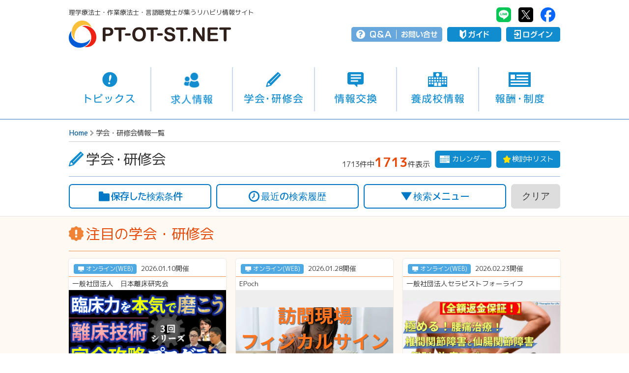

--- FILE ---
content_type: text/html; charset=UTF-8
request_url: https://www.pt-ot-st.net/index.php/seminar
body_size: 47489
content:
<!DOCTYPE html>
<html lang="ja">
<head prefix="og: http://ogp.me/ns# fb: http://ogp.me/ns/fb# article: http://ogp.me/ns/article#">
<script async src="https://www.googletagmanager.com/gtag/js?id=UA-19881323-1"></script>
<script>
  window.dataLayer = window.dataLayer || [];
  function gtag(){dataLayer.push(arguments);}
  gtag('js', new Date());

  gtag('config', 'UA-19881323-1');
</script>
<LINK REL="SHORTCUT ICON" href="/images/favicon.ico">
<meta charset="utf-8">
<meta http-equiv="X-UA-Compatible" content="IE=edge">
<meta name="viewport" content="width=device-width, initial-scale=1, user-scalable=no">
<meta name="copyright" content="© PT-OT-ST.NET">
<meta name="format-detection" content="telephone=no">
<link rel="preload" href="https://fonts.googleapis.com/css?family=M+PLUS+1p:400,500,700&amp;subset=japanese" as="style" onload="this.onload=null;this.rel='stylesheet'">
<noscript><link rel="stylesheet" href="https://fonts.googleapis.com/css?family=M+PLUS+1p:400,500,700&amp;subset=japanese"></noscript>
<script>/*! loadCSS. [c]2017 Filament Group, Inc. MIT License */
!function(t){"use strict";t.loadCSS||(t.loadCSS=function(){});var e=loadCSS.relpreload={};if(e.support=function(){var e;try{e=t.document.createElement("link").relList.supports("preload")}catch(a){e=!1}return function(){return e}}(),e.bindMediaToggle=function(t){function e(){t.addEventListener?t.removeEventListener("load",e):t.attachEvent&&t.detachEvent("onload",e),t.setAttribute("onload",null),t.media=a}var a=t.media||"all";t.addEventListener?t.addEventListener("load",e):t.attachEvent&&t.attachEvent("onload",e),setTimeout(function(){t.rel="stylesheet",t.media="only x"}),setTimeout(e,3e3)},e.poly=function(){if(!e.support())for(var a=t.document.getElementsByTagName("link"),n=0;n<a.length;n++){var o=a[n];"preload"!==o.rel||"style"!==o.getAttribute("as")||o.getAttribute("data-loadcss")||(o.setAttribute("data-loadcss",!0),e.bindMediaToggle(o))}},!e.support()){e.poly();var a=t.setInterval(e.poly,500);t.addEventListener?t.addEventListener("load",function(){e.poly(),t.clearInterval(a)}):t.attachEvent&&t.attachEvent("onload",function(){e.poly(),t.clearInterval(a)})}"undefined"!=typeof exports?exports.loadCSS=loadCSS:t.loadCSS=loadCSS}("undefined"!=typeof global?global:this);
</script>
<script src="/common/js/jquery-1.12.4.min.js"></script>
<!-- ↑ 全ページ共通 ↑ -->

<!-- ↓ 企業マイページ以外共通 ↓ -->
<link rel="stylesheet" href="/common/css/screen.css?20260113150529">
<link rel="stylesheet" href="/common/css/darktooltip.min.css?20260113150529">
<script src="/common/js/jquery.darktooltip.min.js"></script>
<script>
// ツールチップ
$(document).ready( function(){
  $('.tltp').darkTooltip({
    animation:'fadeIn ',
    gravity:'south',
    theme:'dark',
    trigger:'hover'
  });
});
</script>

<script>
$(function(){

  $('#advBox_out > #advBox > ul > li > a').click(function(){

      var no = $('#advBox_out').data('no');
  
      $.ajax({
        type: "POST",
        url: "https://www.pt-ot-st.net/index.php/top/ad_click",
        data: {
                "no": no 
            },
        success: function(data) {
        }
      });
    });
});
</script>

<!-- ↓ 全ページ共通 ↓ -->
<link rel="stylesheet" as="style" href="/common/slick/slick.css">
<link rel="preload" as="style" href="/common/slick/slick-theme.css" onload="this.rel='stylesheet'">
<link rel="stylesheet" as="style" href="/common/css/magnific-popup.css?20260113150529">
<link rel="preload" as="style" href="/common/css/common_print.css" onload="this.rel='stylesheet'" media="print">
<script src="/common/js/ofi.min.js"></script>
<script src="/common/js/jquery.magnific-popup.min.js?20260113150529" defer></script>
<script src="/common/js/common2.js?20260113150529" defer></script>
<script src="/common/js/head_nav.js" defer></script>
<script src="/common/js/slidebars.min.js" defer></script>
<script src="/common/slick/slick.min.js" defer></script>
<!-- ↑ 全ページ共通 ↑ -->

<!-- ↓ セミナー共通 ↓ -->
<link rel="stylesheet" href="/seminar/css/seminar.css?20260113150529">
<meta name="keywords" content="ptotstネット,ptotネット,理学療法,理学療法士,作業療法,作業療法士,言語聴覚,言語聴覚士,PT,OT,ST,介護,介護予防,リハビリ,診療報酬,介護報酬,セミナー,学会,研修会,イベント">
<script src="/seminar/js/seminar.js"></script>
<!-- ↑ セミナー共通 ↑ --> 

<title>学会・研修会｜PT-OT-ST.NET 理学療法士・作業療法士・言語聴覚士が集うリハビリ情報サイト</title>
<meta name="description" content="理学療法士（PT）・作業療法士（OT）・言語聴覚士（ST）等のリハビリに関わる全国の研修会・セミナー・イベント情報を掲載しています。">
<link rel="canonical" href="https://www.pt-ot-st.net/index.php/seminar">
<link rel="stylesheet" href="/seminar/css/select2.min.css">
<style>
#ui-datepicker-div {
	box-sizing: border-box;
	width: auto;
	font-size: 100%;
	line-height: 1;
	background-color: #fff;
	background-image: none;
	border: 1px solid #ccc;
	border-radius: 5px;
	padding: 20px;
}

.ui-datepicker table,
.ui-state-default {
	font-size: 100% !important;
}

.ui-datepicker table {
	margin: 10px 0 0 0 !important;
}

.ui-datepicker th,
.ui-datepicker td {
	font-size: 105% !important;
	line-height: 1 !important;
	padding: 5px 10px !important;
	background-image: none !important;
}

.ui-datepicker-calendar tr th:first-child,
.ui-datepicker-calendar tr td:first-child a {
	color: #F00 !important;
}

.ui-datepicker-calendar tr th:nth-child(7),
.ui-datepicker-calendar tr td:nth-child(7) a {
	color: #00F !important;
}

.ui-state-default {
  position: relative;
  color: #333 !important;
  text-align: center !important;
  font-weight: normal !important;
  border: none !important;
  background-color: #fff !important;
  background-image: none !important;
  padding: 0 !important;
  z-index: 1;
}

.ui-state-default:hover:after {
  content: "";
  position: absolute;
  top: 50%;
  left: 50%;
  display: block;
  background-color: #ffbf7d;
  width: 24px;
  height: 24px;
  border-radius: 12px;
  margin: -12px 0 0 -12px;
  z-index: -1;
}
</style>
<script src="/seminar/js/select2.min.js"></script>
<script type="text/javascript">
$(function(){
	//select2化
	$('.multiple').select2().on( 'select2:unselect', function( e ) {
		$("input[value='"+ e.params.data.id +"']").prop('checked', false);
	} );

	$('.select2-container').each(function () {
		$(this).find('.select2-search, .select2-focusser').hide();
	});

	$(".search_history_delete").on("click", function() {
 		id = parseInt($(this).data('id'), 10);

 		deleteTask(id);
 	});

	$(document).on('click', '.search_history_delete', function() {
 		id = parseInt($(this).data('id'), 10);

 		deleteTask(id);
 	});
});
</script>

<link rel="stylesheet" href="/common/themes/base/jquery.ui.all.css">
<link rel="stylesheet" href="/common/jquery-ui/css/ui-lightness/jquery-ui-1.8.13.custom.css">
<script src="/common/jquery-ui/js/jquery-ui.js"></script>

<script type="text/javascript">
$(function() {
	$(".datepicker").datepicker({
		closeText: '閉じる',
		changeMonth: true,
		changeYear: true,
		prevText: '&#x3c;前',
		nextText: '次&#x3e;',
		currentText: '今日',
		monthNames: ['1','2','3','4','5','6','7','8','9','10','11','12'],
		monthNamesShort: ['1','2','3','4','5','6','7','8','9','10','11','12'],
		dayNames: ['日曜日','月曜日','火曜日','水曜日','木曜日','金曜日','土曜日'],
		dayNamesShort: ['日','月','火','水','木','金','土'],
		dayNamesMin: ['日','月','火','水','木','金','土'],
		weekHeader: '週',
		dateFormat: 'yy-mm-dd',
		firstDay: 0,
		isRTL: false,
		showMonthAfterYear: true,
		yearSuffix: ''
	});

	 
	$(".favorite").click(function(){

		if($(this).children().hasClass('remove'))
		{
			flg = 0;
		}
		else
		{
			flg = 1;
		}

		$.ajax({
			type: "POST",
			url: "https://www.pt-ot-st.net/index.php/seminar/consideration_list",
			data: {
                "seminar_no": $(this).data('no'),
                "flg": flg
            },
			success: function(data) {

			}
		});
	});

	$('body').on('click', '.calendar_move', function() {
		$(this).closest('.calendarBox').load($(this).data('url'));
	});

});
</script>
<script>
$(function(){
	$("#acSearchMenu > dt").on("click", function() {
		$(this).next().slideToggle("fast");
		$(this).toggleClass("active");
	});

		/* 
	$('#acSearchMenuBtBox').click(function(){

		if($(this).hasClass("active"))
		{
			localStorage.setItem("seminar_search_box", 1);
		}
		else
		{
			localStorage.setItem("seminar_search_box", 0);
		}
 	});

	
 	if(localStorage.getItem("seminar_search_box") == 1)
 	{
 		$('#acSearchMenuBtBox').trigger('click');
 	}
	*/
});
</script>

<!-- ツールチップ -->
<script>
$(window).on('load resize', function(){
  var winW = $(window).width();
  var devW = 665;
  if (winW <= devW) {
    $('#upcomingSeminarBox ul').slick({
      arrows: false,
      infinite: true,
      dots: true,
      speed: 200,
      autoplay: true,
      autoplaySpeed: 4000,
      slidesToShow: 2
    });
  } else {
  }
});
</script>
<!-- ツールチップ --> 

<link rel="stylesheet" href="/common/css/search_box.css">
<script>
var tasks = {
dbName: "seminar_search", //dbの名前
dbVersion: 1,     //dbのバージョン
db: null          //dbをここに入れます
};
</script>

<script src="/seminar/js/indexdb.js"></script>

<script>
tasks.init();
</script>

<script>
$(function(){

	
	 
 	$('#detail_sch_btn').click(function(){

		if($(this).hasClass("active"))
		{
			localStorage.setItem("seminar_detail_sch", 1);
		}
		else
		{
			localStorage.setItem("seminar_detail_sch", 0);
		}
 	});

 	if(localStorage.getItem("seminar_detail_sch") == 1)
 	{
 		$('#detail_sch_btn').trigger('click');
 	}
 	
 	$('.seminar_type').click(function(){

		$('.not_listing_date').css('display', 'none');
		$('.is_listing_date').css('display', 'none');

		$('.seminar_type').find(':checked').each(function() {

			if($(this).val() == 1 || $(this).val() == 2)
			{
				$('.not_listing_date').css('display', 'table-row');
			}

			if($(this).val() == 3)
			{
				$('.is_listing_date').css('display', 'table-row');
			}
		});


		if($('#seminar_type1').filter(":checked").val())
		{
			$('#venue').css('display', 'table-row');
		}
		else
		{
			$('#venue').find("textarea, :text, select").val("").end().find(":checked").prop("checked", false);
			$('#pref').val(null).trigger('change');
			$('#venue').css('display', 'none');
		}

		if($('.seminar_type :checked').length == 0)
		{
			$('#venue').css('display', 'table-row');
		}

	}).triggerHandler('click');

 		$('.pref_area').click(function(e){
		
		var target = $(e.target);

		if(target.prop('checked'))
		{
			$('.multiple').append($('<option selected>').html(target.parent().text()).val(target.val()));
		}
		else
		{
			$(".multiple option[value='"+ target.val() +"']").remove();
		}
	}).triggerHandler('load');

	var pref_area = [];
	
	$('.pref_area').parent().each(function(x, elem) {
		pref_area.push($(elem).text());
	});
	
		 
	var observer = new MutationObserver(function (MutationRecords, MutationObserver) {
		$.each(pref_area, function(index, elem) {
			$('.select2-selection__rendered').find('li[title="'+ elem +'"]').remove();
		});
	});

	observer.observe($('.select2-selection__rendered').get(0), {
		childList: true,
	});
        	
	$('[class="pref_area"]:checked').map(function(){
		$('.multiple').append($('<option selected>').html($(this).parent().text()).val($(this).val()));
	}).get();
	 
	
 	
	 
	$('#save_btn').click(function(){

		title = new Array();

		$("form").find("option:selected").each(function(i, elem) {
		    
			if($(elem).val())
			{
				if(i == 0)
				{
// 					title += $(elem).closest('dl').find('dt').text() + ': ';
				}
				
				title.push($(elem).text());
			}
		});;
		
		$("form").find("input:checked").each(function(i, elem) {
		    
			if($(elem).val() && $(elem).attr('name') != 'pref_area[]')
			{
				if(i == 0)
				{
// 					title += $(elem).closest('dl').find('dt').text() + ': ';
				}
		    	
				title.push($(elem).parent().text());
			}
		});;

		$("form").find("input:text").each(function(i, elem) {
			
			if($(elem).val())
			{
				if(i == 0)
				{
// 					title += $(elem).closest('dl').find('dt').text() + ': ';
				}
				
				title.push($(elem).val());
			}
		});;



		
		$('#title').val(title.join('、'));
		
		if($('#search_criteria').val())
		{
// 			$('#title').val($('#search_criteria option:selected').text());
		}
	});
			
	 
	$('#set_search_criteria').click(function(){

		data = $("form").serializeArray();

		var title = {"name":"title", "value":$("#title").val()};
		data.push(title);
		
		$.ajax({
			type: "GET",
			url: "https://www.pt-ot-st.net/index.php/seminar/set_search_criteria",
			data: data,
			success: function(data) {
				$("form").submit();
			}
		});
	});

	 
	$('#search_criteria').change(function(){

// 		$(this.form).find("textarea, :text, select").val("").end().find(":checked").prop("checked", false);
		$(this.form).find(":checked").prop("checked", false);
		data = $("option:selected", this).data('json');
		
		for(var key in data)
		{
			if(Array.isArray(data[key]) && key != 'pref')
			{
// 				$('input:checkbox[name="'+ key +'[]"]').val(data[key]).triggerHandler('change');
				$('input:checkbox[name="'+ key +'[]"][value="'+ data[key] +'"]').trigger('click');
			}
			else
			{
				if($("#" + key).size())
				{
					$("#" + key).val(data[key]);

					if(key == 'pref')
					{
						$("#" + key).triggerHandler('change');
					}
				}
				else
				{
					$('input:radio[name="'+ key +'"][value="'+data[key]+'"]').prop('checked','checked');
				}
			}
		}
	});

	 
	$(".search_clear").click(function(){
	    $("form").find("textarea, :text, select").val("").end().find(":checked").prop("checked", false);
	    $('.multiple').val(null).trigger('change');

	     
	    $("form").submit();
	      
	});

	$("#search_clear_sp").click(function(){
	    location.href = 'https://www.pt-ot-st.net/index.php/seminar?reset=1';
	});
	
	 
	$('.remove_search_criteria').click(function(){

		obj = $(this);
		var no = obj.data('no');

		if( ! no)
		{
			alert('検索条件が選択してください。');

			return false;
		}
		
		if(confirm("現在の検索条件を削除しますか？"))
		{
    		$.ajax({
    			type: "POST",
    			url: "https://www.pt-ot-st.net/index.php/seminar/remove_search_criteria",
    			data: {
                    "no": no
                },
    			success: function(data) {
    				obj.parents('li').remove();
    			}
    		});
		}
	});

	$("#search_seminar").click(function(e){
		e.preventDefault();
		data = $("form").serializeArray();
		once_exec_flg = true;
		
		data.forEach(function( i ) {
			if(i.value && once_exec_flg)
			{
				title = new Array();

				$("form").find("option:selected").each(function(i, elem) {
				    
					if($(elem).val() && $(elem).parent().attr('name') != 'search_criteria')
					{
						title.push($(elem).text());
					}
				});;
				
				$("form").find("input:checked").each(function(i, elem) {
				    
					if($(elem).val() && $(elem).attr('name') != 'pref_area[]')
					{
						title.push($(elem).parent().text());
					}
				});;
				
				$("form").find("input:text").each(function(i, elem) {
					
					if($(elem).val() && $(elem).attr('name') != 'title')
					{
						title.push($(elem).val());
					}
				});

				var task_name = title.join('、');

				 
				save_flg = true;
				
				$('#search_history_list').find('li').each( function( i, elem ) {
					 
				    if($(elem).find('a:first').text() == task_name)
				    {
					    save_flg = false;
				    }
				 
				});
				 
						
				if(save_flg)
				{
					 
					var size = $('#search_history_list').find('li').length;

					if(size >= 10)
					{
						$('#search_history_list').find('li:last').find('a:last').trigger('click');
					}
					 
					
    				var insertData = {
    				    start_time: 1451574000000,
    				    end_time: 1451575000000,
    				    comment: data,
    				    task_name: task_name
    				};
    				
    				tasks.addTask(insertData);
				}

				once_exec_flg = false;
			}
		});
		
		$("form").submit();
	});
	
 	 
	$("form").change(function(e){
		setTimeout(function() {
		var target = $(e.target);

				if(target.hasClass('cate'))
		{
			if(target.prop('checked'))
			{
				target.closest('.check_group').find("input[type='checkbox']").prop('checked', true);
			}
			else
			{
				target.closest('.check_group').find("input[type='checkbox']").prop('checked', false);
			}
		}
		
		$.ajax({
			type: "GET",
			dataType: "JSON",
			url: "https://www.pt-ot-st.net/index.php/seminar/sch_cnt",
			data: $("form").serializeArray(),
			success: function(data) {
				$('#sch_cnt').html(data.total);
			}
		});
		}, 100);
	});

 	 	$('#acMenu .checkboxList').each(function () {
 		var all_checkbox_cnt = $(this).find("input[type='checkbox']").length;
 		var checked_checkbox_cnt = $(this).find("input[type='checkbox']:checked").length;

 		if(all_checkbox_cnt > 1 && all_checkbox_cnt == checked_checkbox_cnt)
 		{
 	 		$(this).prev().find("input[type='checkbox']").prop('checked', true);
 		}
    });
 	
});

</script>

<!-- ツールチップ -->
<link rel="stylesheet" href="/common/css/darktooltip.min.css">
<script src="/common/js/jquery.darktooltip.min.js"></script>
<script>
$(window).on('load resize', function(){
  var winW = $(window).width();
  var devW = 665;
  if (winW <= devW) {
    $('.tltp').darkTooltip({
      animation:'fadeIn ',
      gravity:'west',
      theme:'dark',
      trigger:'click'
    });
  } else {
    $('.tltp').darkTooltip({
      animation:'fadeIn ',
      gravity:'west',
      theme:'dark',
      trigger:'hover'
    });
  }
});
</script>
<!-- ツールチップ --> 

 
</head>
<body>
<div id="sb-site"><div id="seminar">
<!-- 共通ヘッダー -->
<header><div id="headBox" class="clearfix">
  <div id="headLogoBox">
    <p class="pc_on">理学療法士・作業療法士・言語聴覚士が集うリハビリ情報サイト</p>
  <h1 id="headLogo"><a href="/">PT-OT-ST.NET</a></h1>
  </div>
  <div id="headMenuBox">
  <ul id="headSNS" class="pc_on clearfix">
    <li id="headLI"><a href="https://line.me/R/ti/p/%40vfu0424q" target="_blank">PT-OT-ST.NET：Line</a></li>
    <li id="headTW"><a href="https://twitter.com/PTOTST_NET" target="_blank">PT-OT-ST.NET：twitter</a></li>
    <li id="headFB"><a href="https://ja-jp.facebook.com/PTOTST.NET/" target="_blank">PT-OT-ST.NET：facebook</a></li>
  </ul>
  <ul id="headMenu" class="clearfix">
    <li id="head_helpBox"><ul class="clearfix">
      <li id="head_qa"><a href="https://www.pt-ot-st.net/contents4/qanda">Q＆A</a></li>
      <li id="head_tel"><a href="https://www.pt-ot-st.net/index.php/contact">お問い合せ</a></li>
    </ul></li>
    <li id="head_guide"><a href="https://www.pt-ot-st.net/index.php/other/about">ガイド</a></li>

        <li id="head_login"><a href="https://www.pt-ot-st.net/index.php/member/login">ログイン</a></li>
    
    <li id="spMenu" class="sb-toggle-right">メニュー</li>
  </ul>
  </div>
</div></header>

<nav><div id="headNavBox">
<div id="headNav" class="clearfix"><ul>
  <li id="headNav01"><a href="https://www.pt-ot-st.net/index.php/topics">トピックス</a></li>
  <li id="headNav02"><a href="https://www.pt-ot-st.net/index.php/recruit">求人情報</a></li>
  <li id="headNav03"><a href="https://www.pt-ot-st.net/index.php/seminar">学会・研修会</a></li>
  <li id="headNav04"><a href="https://www.pt-ot-st.net/index.php/bbs">情報交換</a></li>
  <li id="headNav05"><a href="https://www.pt-ot-st.net/index.php/school">養成校情報</a></li>
  <li id="headNav06"><a href="https://www.pt-ot-st.net/contents4">報酬・制度</a></li>
</ul></div>
</div></nav>
<!-- 共通ヘッダー -->

<nav><div id="panNav"><ul class="clearfix">
  <li><a href="/">Home</a></li><li>学会・研修会情報一覧</li></ul></div></nav>

<section><div id="contentsOut">
	<!-- タイトル -->
    <section><div class="titBox">
    	<h1><span>学会<b>・</b>研修会</span></h1>
        <div id="watchlistBt" class="clearfix">
            <a class="popUp" href="#LoginError"><span>検討中リスト</span></a>
            <a class="popUp" href="#PopupCalendar" id="calendarBt"><span>カレンダー</span></a>
        	<p><span>1713件中<b>1713</b>件表示</span></p>
        </div>
    </div></section>
    
    <!--カレンダーポップアップ-->
    <div id="PopupCalendar" class="white-popup-block mfp-hide">
        <div class="popupBox">
        <div class="calendarBox_out">
            <p class="side_tit calendar_tit">カレンダー</p>
            <div class="calendarBox">
                <table class="calendar_day">

<tr>
<th><a class="calendar_move" data-url="https://www.pt-ot-st.net/index.php/seminar/get_calendar/2025/12" href="javascript:void(0);">&lt;&lt;</a></th>
<th colspan="5" class="calendar_month"><a href="https://www.pt-ot-st.net/index.php/seminar/calendar/2026/01">2026年&nbsp;1月</a></th>
<th><a class="calendar_move" data-url="https://www.pt-ot-st.net/index.php/seminar/get_calendar/2026/02" href="javascript:void(0);">&gt;&gt;</a></th>
</tr>

<tr>
<td>日</td><td>月</td><td>火</td><td>水</td><td>木</td><td>金</td><td>土</td>
</tr>

<tr>
<td>&nbsp;</td><td>&nbsp;</td><td>&nbsp;</td><td>&nbsp;</td><td><a href="https://www.pt-ot-st.net/index.php/seminar/calendar/2026/1#day1">1</a></td><td>2</td><td>3</td>
</tr>

<tr>
<td><a href="https://www.pt-ot-st.net/index.php/seminar/calendar/2026/1#day4">4</a></td><td>5</td><td><a href="https://www.pt-ot-st.net/index.php/seminar/calendar/2026/1#day6">6</a></td><td><a href="https://www.pt-ot-st.net/index.php/seminar/calendar/2026/1#day7">7</a></td><td><a href="https://www.pt-ot-st.net/index.php/seminar/calendar/2026/1#day8">8</a></td><td>9</td><td><a href="https://www.pt-ot-st.net/index.php/seminar/calendar/2026/1#day10">10</a></td>
</tr>

<tr>
<td><a href="https://www.pt-ot-st.net/index.php/seminar/calendar/2026/1#day11">11</a></td><td><a href="https://www.pt-ot-st.net/index.php/seminar/calendar/2026/1#day12">12</a></td><td>13</td><td><a href="https://www.pt-ot-st.net/index.php/seminar/calendar/2026/1#day14">14</a></td><td><a href="https://www.pt-ot-st.net/index.php/seminar/calendar/2026/1#day15">15</a></td><td><a href="https://www.pt-ot-st.net/index.php/seminar/calendar/2026/1#day16">16</a></td><td><a href="https://www.pt-ot-st.net/index.php/seminar/calendar/2026/1#day17">17</a></td>
</tr>

<tr>
<td><a href="https://www.pt-ot-st.net/index.php/seminar/calendar/2026/1#day18"><strong>18</strong></a></td><td><a href="https://www.pt-ot-st.net/index.php/seminar/calendar/2026/1#day19">19</a></td><td><a href="https://www.pt-ot-st.net/index.php/seminar/calendar/2026/1#day20">20</a></td><td><a href="https://www.pt-ot-st.net/index.php/seminar/calendar/2026/1#day21">21</a></td><td><a href="https://www.pt-ot-st.net/index.php/seminar/calendar/2026/1#day22">22</a></td><td><a href="https://www.pt-ot-st.net/index.php/seminar/calendar/2026/1#day23">23</a></td><td><a href="https://www.pt-ot-st.net/index.php/seminar/calendar/2026/1#day24">24</a></td>
</tr>

<tr>
<td><a href="https://www.pt-ot-st.net/index.php/seminar/calendar/2026/1#day25">25</a></td><td><a href="https://www.pt-ot-st.net/index.php/seminar/calendar/2026/1#day26">26</a></td><td><a href="https://www.pt-ot-st.net/index.php/seminar/calendar/2026/1#day27">27</a></td><td><a href="https://www.pt-ot-st.net/index.php/seminar/calendar/2026/1#day28">28</a></td><td><a href="https://www.pt-ot-st.net/index.php/seminar/calendar/2026/1#day29">29</a></td><td><a href="https://www.pt-ot-st.net/index.php/seminar/calendar/2026/1#day30">30</a></td><td><a href="https://www.pt-ot-st.net/index.php/seminar/calendar/2026/1#day31">31</a></td>
</tr>

</table>            <p class="calendar_kome">※<b>●</b>印が実施日です。</p>
            <button title="Close (Esc)" type="button" class="mfp-close">閉じる</button>
            </div>
        </div>
        </div>
    </div>
    <!--カレンダーポップアップ-->
    
    <!-- スマホ用検索 -->
    <section><div id="sumaho_searchBox">
    <ul class="clearfix">
        <li id="sp_searchBox">
            <a href="https://www.pt-ot-st.net/index.php/seminar/sp_search" class="sp_searchBt"><span>検索</span></a>
            <div id="clearBt"><button type="button" id="search_clear_sp">クリア</button></div>
        </li>
        <li id="sp_sortBox"><a href="https://www.pt-ot-st.net/index.php/seminar/sp_sort_order" class="sortBt"><span>並べ替え</span></a></li>
    </ul>
    <p>1713件中<b>1713</b>件表示</p>
    </div></section>
    <!-- スマホ用検索 -->
    
	<!-- 検索ボックス -->
    <div id="searchMenuBox"><div id="searchMenuBoxIn">
    	<div id="searchSaveBtBox"><a href="#LoginError" class="popUp"><span>保存した検索条件</span></a></div>
    	<div id="searchHistoryBtBox"><a href="#searchHistory" class="popUp"><span>最近の検索履歴</span></a></div>
        <!--保存した検索条件-->
        <div id="searchSave" class="white-popup-block mfp-hide">
            <div class="popupBox">
                <p class="popupBoxTit"><b>保存した検索条件</b>保存した検索条件がない場合は表示されません。</p>
                <div class="popupNameList"><ul>
                                        <li>
                        <a href="#"></a>
                        <a href="#" data-no="8325" class="remove_search_criteria deleteBt"><span>削除</span></a>
                    </li>
                                        <li>
                        <a href="#"></a>
                        <a href="#" data-no="8333" class="remove_search_criteria deleteBt"><span>削除</span></a>
                    </li>
                                        <li>
                        <a href="#"></a>
                        <a href="#" data-no="8334" class="remove_search_criteria deleteBt"><span>削除</span></a>
                    </li>
                                        <li>
                        <a href="#"></a>
                        <a href="#" data-no="8341" class="remove_search_criteria deleteBt"><span>削除</span></a>
                    </li>
                                        <li>
                        <a href="#"></a>
                        <a href="#" data-no="8342" class="remove_search_criteria deleteBt"><span>削除</span></a>
                    </li>
                                        <li>
                        <a href="#"></a>
                        <a href="#" data-no="8353" class="remove_search_criteria deleteBt"><span>削除</span></a>
                    </li>
                                        <li>
                        <a href="#"></a>
                        <a href="#" data-no="8354" class="remove_search_criteria deleteBt"><span>削除</span></a>
                    </li>
                                        <li>
                        <a href="#"></a>
                        <a href="#" data-no="8366" class="remove_search_criteria deleteBt"><span>削除</span></a>
                    </li>
                                        <li>
                        <a href="#"></a>
                        <a href="#" data-no="8367" class="remove_search_criteria deleteBt"><span>削除</span></a>
                    </li>
                                        <li>
                        <a href="#"></a>
                        <a href="#" data-no="8383" class="remove_search_criteria deleteBt"><span>削除</span></a>
                    </li>
                                        <li>
                        <a href="#"></a>
                        <a href="#" data-no="8384" class="remove_search_criteria deleteBt"><span>削除</span></a>
                    </li>
                                        <li>
                        <a href="#"></a>
                        <a href="#" data-no="8389" class="remove_search_criteria deleteBt"><span>削除</span></a>
                    </li>
                                        <li>
                        <a href="#"></a>
                        <a href="#" data-no="8390" class="remove_search_criteria deleteBt"><span>削除</span></a>
                    </li>
                                        <li>
                        <a href="#"></a>
                        <a href="#" data-no="8411" class="remove_search_criteria deleteBt"><span>削除</span></a>
                    </li>
                                        <li>
                        <a href="#"></a>
                        <a href="#" data-no="8412" class="remove_search_criteria deleteBt"><span>削除</span></a>
                    </li>
                                        <li>
                        <a href="#"></a>
                        <a href="#" data-no="8416" class="remove_search_criteria deleteBt"><span>削除</span></a>
                    </li>
                                        <li>
                        <a href="#"></a>
                        <a href="#" data-no="8417" class="remove_search_criteria deleteBt"><span>削除</span></a>
                    </li>
                                        <li>
                        <a href="#"></a>
                        <a href="#" data-no="8434" class="remove_search_criteria deleteBt"><span>削除</span></a>
                    </li>
                                        <li>
                        <a href="#"></a>
                        <a href="#" data-no="8435" class="remove_search_criteria deleteBt"><span>削除</span></a>
                    </li>
                                        <li>
                        <a href="#"></a>
                        <a href="#" data-no="8446" class="remove_search_criteria deleteBt"><span>削除</span></a>
                    </li>
                                        <li>
                        <a href="#"></a>
                        <a href="#" data-no="8447" class="remove_search_criteria deleteBt"><span>削除</span></a>
                    </li>
                                        <li>
                        <a href="#"></a>
                        <a href="#" data-no="8462" class="remove_search_criteria deleteBt"><span>削除</span></a>
                    </li>
                                        <li>
                        <a href="#"></a>
                        <a href="#" data-no="8463" class="remove_search_criteria deleteBt"><span>削除</span></a>
                    </li>
                                        <li>
                        <a href="#"></a>
                        <a href="#" data-no="8469" class="remove_search_criteria deleteBt"><span>削除</span></a>
                    </li>
                                        <li>
                        <a href="#"></a>
                        <a href="#" data-no="8470" class="remove_search_criteria deleteBt"><span>削除</span></a>
                    </li>
                                        <li>
                        <a href="#"></a>
                        <a href="#" data-no="8477" class="remove_search_criteria deleteBt"><span>削除</span></a>
                    </li>
                                        <li>
                        <a href="#"></a>
                        <a href="#" data-no="8478" class="remove_search_criteria deleteBt"><span>削除</span></a>
                    </li>
                                        <li>
                        <a href="#"></a>
                        <a href="#" data-no="8492" class="remove_search_criteria deleteBt"><span>削除</span></a>
                    </li>
                                        <li>
                        <a href="#"></a>
                        <a href="#" data-no="8493" class="remove_search_criteria deleteBt"><span>削除</span></a>
                    </li>
                                        <li>
                        <a href="#"></a>
                        <a href="#" data-no="8499" class="remove_search_criteria deleteBt"><span>削除</span></a>
                    </li>
                                        <li>
                        <a href="#"></a>
                        <a href="#" data-no="8500" class="remove_search_criteria deleteBt"><span>削除</span></a>
                    </li>
                                        <li>
                        <a href="#"></a>
                        <a href="#" data-no="8501" class="remove_search_criteria deleteBt"><span>削除</span></a>
                    </li>
                                        <li>
                        <a href="#"></a>
                        <a href="#" data-no="8508" class="remove_search_criteria deleteBt"><span>削除</span></a>
                    </li>
                                        <li>
                        <a href="#"></a>
                        <a href="#" data-no="8509" class="remove_search_criteria deleteBt"><span>削除</span></a>
                    </li>
                                        <li>
                        <a href="#"></a>
                        <a href="#" data-no="8520" class="remove_search_criteria deleteBt"><span>削除</span></a>
                    </li>
                                        <li>
                        <a href="#"></a>
                        <a href="#" data-no="8521" class="remove_search_criteria deleteBt"><span>削除</span></a>
                    </li>
                                        <li>
                        <a href="#"></a>
                        <a href="#" data-no="8532" class="remove_search_criteria deleteBt"><span>削除</span></a>
                    </li>
                                        <li>
                        <a href="#"></a>
                        <a href="#" data-no="8533" class="remove_search_criteria deleteBt"><span>削除</span></a>
                    </li>
                                        <li>
                        <a href="#"></a>
                        <a href="#" data-no="8540" class="remove_search_criteria deleteBt"><span>削除</span></a>
                    </li>
                                        <li>
                        <a href="#"></a>
                        <a href="#" data-no="8541" class="remove_search_criteria deleteBt"><span>削除</span></a>
                    </li>
                                        <li>
                        <a href="#"></a>
                        <a href="#" data-no="8556" class="remove_search_criteria deleteBt"><span>削除</span></a>
                    </li>
                                        <li>
                        <a href="#"></a>
                        <a href="#" data-no="8557" class="remove_search_criteria deleteBt"><span>削除</span></a>
                    </li>
                                        <li>
                        <a href="#"></a>
                        <a href="#" data-no="8564" class="remove_search_criteria deleteBt"><span>削除</span></a>
                    </li>
                                        <li>
                        <a href="#"></a>
                        <a href="#" data-no="8565" class="remove_search_criteria deleteBt"><span>削除</span></a>
                    </li>
                                        <li>
                        <a href="#"></a>
                        <a href="#" data-no="8576" class="remove_search_criteria deleteBt"><span>削除</span></a>
                    </li>
                                        <li>
                        <a href="#"></a>
                        <a href="#" data-no="8577" class="remove_search_criteria deleteBt"><span>削除</span></a>
                    </li>
                                        <li>
                        <a href="#"></a>
                        <a href="#" data-no="8593" class="remove_search_criteria deleteBt"><span>削除</span></a>
                    </li>
                                        <li>
                        <a href="#"></a>
                        <a href="#" data-no="8594" class="remove_search_criteria deleteBt"><span>削除</span></a>
                    </li>
                                        <li>
                        <a href="#"></a>
                        <a href="#" data-no="8612" class="remove_search_criteria deleteBt"><span>削除</span></a>
                    </li>
                                        <li>
                        <a href="#"></a>
                        <a href="#" data-no="8615" class="remove_search_criteria deleteBt"><span>削除</span></a>
                    </li>
                                        <li>
                        <a href="#"></a>
                        <a href="#" data-no="8627" class="remove_search_criteria deleteBt"><span>削除</span></a>
                    </li>
                                        <li>
                        <a href="#"></a>
                        <a href="#" data-no="8628" class="remove_search_criteria deleteBt"><span>削除</span></a>
                    </li>
                                        <li>
                        <a href="#"></a>
                        <a href="#" data-no="8639" class="remove_search_criteria deleteBt"><span>削除</span></a>
                    </li>
                                        <li>
                        <a href="#"></a>
                        <a href="#" data-no="8640" class="remove_search_criteria deleteBt"><span>削除</span></a>
                    </li>
                                        <li>
                        <a href="#"></a>
                        <a href="#" data-no="8653" class="remove_search_criteria deleteBt"><span>削除</span></a>
                    </li>
                                        <li>
                        <a href="#"></a>
                        <a href="#" data-no="8654" class="remove_search_criteria deleteBt"><span>削除</span></a>
                    </li>
                                        <li>
                        <a href="#"></a>
                        <a href="#" data-no="8658" class="remove_search_criteria deleteBt"><span>削除</span></a>
                    </li>
                                        <li>
                        <a href="#"></a>
                        <a href="#" data-no="8668" class="remove_search_criteria deleteBt"><span>削除</span></a>
                    </li>
                                        <li>
                        <a href="#"></a>
                        <a href="#" data-no="8669" class="remove_search_criteria deleteBt"><span>削除</span></a>
                    </li>
                                        <li>
                        <a href="#"></a>
                        <a href="#" data-no="8676" class="remove_search_criteria deleteBt"><span>削除</span></a>
                    </li>
                                        <li>
                        <a href="#"></a>
                        <a href="#" data-no="8677" class="remove_search_criteria deleteBt"><span>削除</span></a>
                    </li>
                                        <li>
                        <a href="#"></a>
                        <a href="#" data-no="8688" class="remove_search_criteria deleteBt"><span>削除</span></a>
                    </li>
                                        <li>
                        <a href="#"></a>
                        <a href="#" data-no="8689" class="remove_search_criteria deleteBt"><span>削除</span></a>
                    </li>
                                        <li>
                        <a href="#"></a>
                        <a href="#" data-no="8697" class="remove_search_criteria deleteBt"><span>削除</span></a>
                    </li>
                                        <li>
                        <a href="#"></a>
                        <a href="#" data-no="8698" class="remove_search_criteria deleteBt"><span>削除</span></a>
                    </li>
                                        <li>
                        <a href="#"></a>
                        <a href="#" data-no="8704" class="remove_search_criteria deleteBt"><span>削除</span></a>
                    </li>
                                        <li>
                        <a href="#"></a>
                        <a href="#" data-no="8710" class="remove_search_criteria deleteBt"><span>削除</span></a>
                    </li>
                                        <li>
                        <a href="#"></a>
                        <a href="#" data-no="8717" class="remove_search_criteria deleteBt"><span>削除</span></a>
                    </li>
                                        <li>
                        <a href="#"></a>
                        <a href="#" data-no="8725" class="remove_search_criteria deleteBt"><span>削除</span></a>
                    </li>
                                        <li>
                        <a href="#"></a>
                        <a href="#" data-no="8731" class="remove_search_criteria deleteBt"><span>削除</span></a>
                    </li>
                                        <li>
                        <a href="#"></a>
                        <a href="#" data-no="8744" class="remove_search_criteria deleteBt"><span>削除</span></a>
                    </li>
                                        <li>
                        <a href="#"></a>
                        <a href="#" data-no="8835" class="remove_search_criteria deleteBt"><span>削除</span></a>
                    </li>
                                        <li>
                        <a href="#"></a>
                        <a href="#" data-no="8844" class="remove_search_criteria deleteBt"><span>削除</span></a>
                    </li>
                                        <li>
                        <a href="#"></a>
                        <a href="#" data-no="8845" class="remove_search_criteria deleteBt"><span>削除</span></a>
                    </li>
                                        <li>
                        <a href="#"></a>
                        <a href="#" data-no="8848" class="remove_search_criteria deleteBt"><span>削除</span></a>
                    </li>
                                        <li>
                        <a href="#"></a>
                        <a href="#" data-no="8871" class="remove_search_criteria deleteBt"><span>削除</span></a>
                    </li>
                                        <li>
                        <a href="#"></a>
                        <a href="#" data-no="9010" class="remove_search_criteria deleteBt"><span>削除</span></a>
                    </li>
                                        <li>
                        <a href="#"></a>
                        <a href="#" data-no="9138" class="remove_search_criteria deleteBt"><span>削除</span></a>
                    </li>
                                        <li>
                        <a href="#"></a>
                        <a href="#" data-no="9171" class="remove_search_criteria deleteBt"><span>削除</span></a>
                    </li>
                                        <li>
                        <a href="#"></a>
                        <a href="#" data-no="9254" class="remove_search_criteria deleteBt"><span>削除</span></a>
                    </li>
                                        <li>
                        <a href="#"></a>
                        <a href="#" data-no="9318" class="remove_search_criteria deleteBt"><span>削除</span></a>
                    </li>
                                        <li>
                        <a href="#"></a>
                        <a href="#" data-no="9333" class="remove_search_criteria deleteBt"><span>削除</span></a>
                    </li>
                                        <li>
                        <a href="#"></a>
                        <a href="#" data-no="9342" class="remove_search_criteria deleteBt"><span>削除</span></a>
                    </li>
                                        <li>
                        <a href="#"></a>
                        <a href="#" data-no="9349" class="remove_search_criteria deleteBt"><span>削除</span></a>
                    </li>
                                        <li>
                        <a href="#"></a>
                        <a href="#" data-no="9354" class="remove_search_criteria deleteBt"><span>削除</span></a>
                    </li>
                                        <li>
                        <a href="#"></a>
                        <a href="#" data-no="9368" class="remove_search_criteria deleteBt"><span>削除</span></a>
                    </li>
                                        <li>
                        <a href="#"></a>
                        <a href="#" data-no="9369" class="remove_search_criteria deleteBt"><span>削除</span></a>
                    </li>
                                        <li>
                        <a href="#"></a>
                        <a href="#" data-no="9376" class="remove_search_criteria deleteBt"><span>削除</span></a>
                    </li>
                                        <li>
                        <a href="#"></a>
                        <a href="#" data-no="9380" class="remove_search_criteria deleteBt"><span>削除</span></a>
                    </li>
                                        <li>
                        <a href="#"></a>
                        <a href="#" data-no="9386" class="remove_search_criteria deleteBt"><span>削除</span></a>
                    </li>
                                        <li>
                        <a href="#"></a>
                        <a href="#" data-no="9393" class="remove_search_criteria deleteBt"><span>削除</span></a>
                    </li>
                                        <li>
                        <a href="#"></a>
                        <a href="#" data-no="9406" class="remove_search_criteria deleteBt"><span>削除</span></a>
                    </li>
                                        <li>
                        <a href="#"></a>
                        <a href="#" data-no="9417" class="remove_search_criteria deleteBt"><span>削除</span></a>
                    </li>
                                        <li>
                        <a href="#"></a>
                        <a href="#" data-no="9456" class="remove_search_criteria deleteBt"><span>削除</span></a>
                    </li>
                                        <li>
                        <a href="#"></a>
                        <a href="#" data-no="9482" class="remove_search_criteria deleteBt"><span>削除</span></a>
                    </li>
                                        <li>
                        <a href="#"></a>
                        <a href="#" data-no="9548" class="remove_search_criteria deleteBt"><span>削除</span></a>
                    </li>
                                        <li>
                        <a href="#"></a>
                        <a href="#" data-no="9719" class="remove_search_criteria deleteBt"><span>削除</span></a>
                    </li>
                                        <li>
                        <a href="#"></a>
                        <a href="#" data-no="9720" class="remove_search_criteria deleteBt"><span>削除</span></a>
                    </li>
                                        <li>
                        <a href="#"></a>
                        <a href="#" data-no="9729" class="remove_search_criteria deleteBt"><span>削除</span></a>
                    </li>
                                        <li>
                        <a href="#"></a>
                        <a href="#" data-no="9732" class="remove_search_criteria deleteBt"><span>削除</span></a>
                    </li>
                                        <li>
                        <a href="#"></a>
                        <a href="#" data-no="9855" class="remove_search_criteria deleteBt"><span>削除</span></a>
                    </li>
                                        <li>
                        <a href="#"></a>
                        <a href="#" data-no="9861" class="remove_search_criteria deleteBt"><span>削除</span></a>
                    </li>
                                        <li>
                        <a href="#"></a>
                        <a href="#" data-no="9878" class="remove_search_criteria deleteBt"><span>削除</span></a>
                    </li>
                                        <li>
                        <a href="#"></a>
                        <a href="#" data-no="9892" class="remove_search_criteria deleteBt"><span>削除</span></a>
                    </li>
                                        <li>
                        <a href="#"></a>
                        <a href="#" data-no="9893" class="remove_search_criteria deleteBt"><span>削除</span></a>
                    </li>
                                        <li>
                        <a href="#"></a>
                        <a href="#" data-no="9921" class="remove_search_criteria deleteBt"><span>削除</span></a>
                    </li>
                                        <li>
                        <a href="#"></a>
                        <a href="#" data-no="9922" class="remove_search_criteria deleteBt"><span>削除</span></a>
                    </li>
                                        <li>
                        <a href="#"></a>
                        <a href="#" data-no="9967" class="remove_search_criteria deleteBt"><span>削除</span></a>
                    </li>
                                        <li>
                        <a href="#"></a>
                        <a href="#" data-no="9968" class="remove_search_criteria deleteBt"><span>削除</span></a>
                    </li>
                                        <li>
                        <a href="#"></a>
                        <a href="#" data-no="9970" class="remove_search_criteria deleteBt"><span>削除</span></a>
                    </li>
                                        <li>
                        <a href="#"></a>
                        <a href="#" data-no="9972" class="remove_search_criteria deleteBt"><span>削除</span></a>
                    </li>
                                        <li>
                        <a href="#"></a>
                        <a href="#" data-no="9977" class="remove_search_criteria deleteBt"><span>削除</span></a>
                    </li>
                                        <li>
                        <a href="#"></a>
                        <a href="#" data-no="9978" class="remove_search_criteria deleteBt"><span>削除</span></a>
                    </li>
                                        <li>
                        <a href="#"></a>
                        <a href="#" data-no="9988" class="remove_search_criteria deleteBt"><span>削除</span></a>
                    </li>
                                        <li>
                        <a href="#"></a>
                        <a href="#" data-no="10064" class="remove_search_criteria deleteBt"><span>削除</span></a>
                    </li>
                                        <li>
                        <a href="#"></a>
                        <a href="#" data-no="10073" class="remove_search_criteria deleteBt"><span>削除</span></a>
                    </li>
                                        <li>
                        <a href="#"></a>
                        <a href="#" data-no="10098" class="remove_search_criteria deleteBt"><span>削除</span></a>
                    </li>
                                        <li>
                        <a href="#"></a>
                        <a href="#" data-no="10176" class="remove_search_criteria deleteBt"><span>削除</span></a>
                    </li>
                                        <li>
                        <a href="#"></a>
                        <a href="#" data-no="10208" class="remove_search_criteria deleteBt"><span>削除</span></a>
                    </li>
                                        <li>
                        <a href="#"></a>
                        <a href="#" data-no="10341" class="remove_search_criteria deleteBt"><span>削除</span></a>
                    </li>
                                        <li>
                        <a href="#"></a>
                        <a href="#" data-no="10346" class="remove_search_criteria deleteBt"><span>削除</span></a>
                    </li>
                                        <li>
                        <a href="#"></a>
                        <a href="#" data-no="10357" class="remove_search_criteria deleteBt"><span>削除</span></a>
                    </li>
                                        <li>
                        <a href="#"></a>
                        <a href="#" data-no="10358" class="remove_search_criteria deleteBt"><span>削除</span></a>
                    </li>
                                        <li>
                        <a href="#"></a>
                        <a href="#" data-no="10401" class="remove_search_criteria deleteBt"><span>削除</span></a>
                    </li>
                                        <li>
                        <a href="#"></a>
                        <a href="#" data-no="10460" class="remove_search_criteria deleteBt"><span>削除</span></a>
                    </li>
                                        <li>
                        <a href="#"></a>
                        <a href="#" data-no="10503" class="remove_search_criteria deleteBt"><span>削除</span></a>
                    </li>
                                        <li>
                        <a href="#"></a>
                        <a href="#" data-no="10549" class="remove_search_criteria deleteBt"><span>削除</span></a>
                    </li>
                                        <li>
                        <a href="#"></a>
                        <a href="#" data-no="10594" class="remove_search_criteria deleteBt"><span>削除</span></a>
                    </li>
                                        <li>
                        <a href="#"></a>
                        <a href="#" data-no="10601" class="remove_search_criteria deleteBt"><span>削除</span></a>
                    </li>
                                        <li>
                        <a href="#"></a>
                        <a href="#" data-no="10636" class="remove_search_criteria deleteBt"><span>削除</span></a>
                    </li>
                                        <li>
                        <a href="#"></a>
                        <a href="#" data-no="10709" class="remove_search_criteria deleteBt"><span>削除</span></a>
                    </li>
                                        <li>
                        <a href="#"></a>
                        <a href="#" data-no="10844" class="remove_search_criteria deleteBt"><span>削除</span></a>
                    </li>
                                        <li>
                        <a href="#"></a>
                        <a href="#" data-no="10848" class="remove_search_criteria deleteBt"><span>削除</span></a>
                    </li>
                                        <li>
                        <a href="#"></a>
                        <a href="#" data-no="10851" class="remove_search_criteria deleteBt"><span>削除</span></a>
                    </li>
                                        <li>
                        <a href="#"></a>
                        <a href="#" data-no="10932" class="remove_search_criteria deleteBt"><span>削除</span></a>
                    </li>
                                        <li>
                        <a href="#"></a>
                        <a href="#" data-no="10960" class="remove_search_criteria deleteBt"><span>削除</span></a>
                    </li>
                                        <li>
                        <a href="#"></a>
                        <a href="#" data-no="10961" class="remove_search_criteria deleteBt"><span>削除</span></a>
                    </li>
                                        <li>
                        <a href="#"></a>
                        <a href="#" data-no="10962" class="remove_search_criteria deleteBt"><span>削除</span></a>
                    </li>
                                        <li>
                        <a href="#"></a>
                        <a href="#" data-no="10966" class="remove_search_criteria deleteBt"><span>削除</span></a>
                    </li>
                                        <li>
                        <a href="#"></a>
                        <a href="#" data-no="10967" class="remove_search_criteria deleteBt"><span>削除</span></a>
                    </li>
                                        <li>
                        <a href="#"></a>
                        <a href="#" data-no="10968" class="remove_search_criteria deleteBt"><span>削除</span></a>
                    </li>
                                        <li>
                        <a href="#"></a>
                        <a href="#" data-no="10969" class="remove_search_criteria deleteBt"><span>削除</span></a>
                    </li>
                                        <li>
                        <a href="#"></a>
                        <a href="#" data-no="10970" class="remove_search_criteria deleteBt"><span>削除</span></a>
                    </li>
                                        <li>
                        <a href="#"></a>
                        <a href="#" data-no="10972" class="remove_search_criteria deleteBt"><span>削除</span></a>
                    </li>
                                        <li>
                        <a href="#"></a>
                        <a href="#" data-no="10973" class="remove_search_criteria deleteBt"><span>削除</span></a>
                    </li>
                                        <li>
                        <a href="#"></a>
                        <a href="#" data-no="10977" class="remove_search_criteria deleteBt"><span>削除</span></a>
                    </li>
                                        <li>
                        <a href="#"></a>
                        <a href="#" data-no="10978" class="remove_search_criteria deleteBt"><span>削除</span></a>
                    </li>
                                        <li>
                        <a href="#"></a>
                        <a href="#" data-no="10979" class="remove_search_criteria deleteBt"><span>削除</span></a>
                    </li>
                                        <li>
                        <a href="#"></a>
                        <a href="#" data-no="10980" class="remove_search_criteria deleteBt"><span>削除</span></a>
                    </li>
                                        <li>
                        <a href="#"></a>
                        <a href="#" data-no="10981" class="remove_search_criteria deleteBt"><span>削除</span></a>
                    </li>
                                        <li>
                        <a href="#"></a>
                        <a href="#" data-no="10982" class="remove_search_criteria deleteBt"><span>削除</span></a>
                    </li>
                                        <li>
                        <a href="#"></a>
                        <a href="#" data-no="10983" class="remove_search_criteria deleteBt"><span>削除</span></a>
                    </li>
                                        <li>
                        <a href="#"></a>
                        <a href="#" data-no="10985" class="remove_search_criteria deleteBt"><span>削除</span></a>
                    </li>
                                        <li>
                        <a href="#"></a>
                        <a href="#" data-no="10986" class="remove_search_criteria deleteBt"><span>削除</span></a>
                    </li>
                                        <li>
                        <a href="#"></a>
                        <a href="#" data-no="10987" class="remove_search_criteria deleteBt"><span>削除</span></a>
                    </li>
                                        <li>
                        <a href="#"></a>
                        <a href="#" data-no="10988" class="remove_search_criteria deleteBt"><span>削除</span></a>
                    </li>
                                        <li>
                        <a href="#"></a>
                        <a href="#" data-no="10991" class="remove_search_criteria deleteBt"><span>削除</span></a>
                    </li>
                                        <li>
                        <a href="#"></a>
                        <a href="#" data-no="10992" class="remove_search_criteria deleteBt"><span>削除</span></a>
                    </li>
                                        <li>
                        <a href="#"></a>
                        <a href="#" data-no="11002" class="remove_search_criteria deleteBt"><span>削除</span></a>
                    </li>
                                        <li>
                        <a href="#"></a>
                        <a href="#" data-no="11003" class="remove_search_criteria deleteBt"><span>削除</span></a>
                    </li>
                                        <li>
                        <a href="#"></a>
                        <a href="#" data-no="11005" class="remove_search_criteria deleteBt"><span>削除</span></a>
                    </li>
                                        <li>
                        <a href="#"></a>
                        <a href="#" data-no="11034" class="remove_search_criteria deleteBt"><span>削除</span></a>
                    </li>
                                        <li>
                        <a href="#"></a>
                        <a href="#" data-no="11077" class="remove_search_criteria deleteBt"><span>削除</span></a>
                    </li>
                                        <li>
                        <a href="#"></a>
                        <a href="#" data-no="11107" class="remove_search_criteria deleteBt"><span>削除</span></a>
                    </li>
                                        <li>
                        <a href="#"></a>
                        <a href="#" data-no="11148" class="remove_search_criteria deleteBt"><span>削除</span></a>
                    </li>
                                        <li>
                        <a href="#"></a>
                        <a href="#" data-no="11174" class="remove_search_criteria deleteBt"><span>削除</span></a>
                    </li>
                                        <li>
                        <a href="#"></a>
                        <a href="#" data-no="11179" class="remove_search_criteria deleteBt"><span>削除</span></a>
                    </li>
                                        <li>
                        <a href="#"></a>
                        <a href="#" data-no="11180" class="remove_search_criteria deleteBt"><span>削除</span></a>
                    </li>
                                        <li>
                        <a href="#"></a>
                        <a href="#" data-no="11199" class="remove_search_criteria deleteBt"><span>削除</span></a>
                    </li>
                                        <li>
                        <a href="#"></a>
                        <a href="#" data-no="11211" class="remove_search_criteria deleteBt"><span>削除</span></a>
                    </li>
                                        <li>
                        <a href="#"></a>
                        <a href="#" data-no="11230" class="remove_search_criteria deleteBt"><span>削除</span></a>
                    </li>
                                        <li>
                        <a href="#"></a>
                        <a href="#" data-no="6048" class="remove_search_criteria deleteBt"><span>削除</span></a>
                    </li>
                                        <li>
                        <a href="#"></a>
                        <a href="#" data-no="6428" class="remove_search_criteria deleteBt"><span>削除</span></a>
                    </li>
                                        <li>
                        <a href="#"></a>
                        <a href="#" data-no="6429" class="remove_search_criteria deleteBt"><span>削除</span></a>
                    </li>
                                        <li>
                        <a href="#"></a>
                        <a href="#" data-no="6430" class="remove_search_criteria deleteBt"><span>削除</span></a>
                    </li>
                                        <li>
                        <a href="#"></a>
                        <a href="#" data-no="6431" class="remove_search_criteria deleteBt"><span>削除</span></a>
                    </li>
                                        <li>
                        <a href="#"></a>
                        <a href="#" data-no="6432" class="remove_search_criteria deleteBt"><span>削除</span></a>
                    </li>
                                        <li>
                        <a href="#"></a>
                        <a href="#" data-no="6433" class="remove_search_criteria deleteBt"><span>削除</span></a>
                    </li>
                                        <li>
                        <a href="#"></a>
                        <a href="#" data-no="6434" class="remove_search_criteria deleteBt"><span>削除</span></a>
                    </li>
                                        <li>
                        <a href="#"></a>
                        <a href="#" data-no="6435" class="remove_search_criteria deleteBt"><span>削除</span></a>
                    </li>
                                        <li>
                        <a href="#"></a>
                        <a href="#" data-no="6436" class="remove_search_criteria deleteBt"><span>削除</span></a>
                    </li>
                                        <li>
                        <a href="#"></a>
                        <a href="#" data-no="6437" class="remove_search_criteria deleteBt"><span>削除</span></a>
                    </li>
                                        <li>
                        <a href="#"></a>
                        <a href="#" data-no="6438" class="remove_search_criteria deleteBt"><span>削除</span></a>
                    </li>
                                        <li>
                        <a href="#"></a>
                        <a href="#" data-no="6439" class="remove_search_criteria deleteBt"><span>削除</span></a>
                    </li>
                                        <li>
                        <a href="#"></a>
                        <a href="#" data-no="6440" class="remove_search_criteria deleteBt"><span>削除</span></a>
                    </li>
                                        <li>
                        <a href="#"></a>
                        <a href="#" data-no="6441" class="remove_search_criteria deleteBt"><span>削除</span></a>
                    </li>
                                        <li>
                        <a href="#"></a>
                        <a href="#" data-no="6442" class="remove_search_criteria deleteBt"><span>削除</span></a>
                    </li>
                                        <li>
                        <a href="#"></a>
                        <a href="#" data-no="6443" class="remove_search_criteria deleteBt"><span>削除</span></a>
                    </li>
                                        <li>
                        <a href="#"></a>
                        <a href="#" data-no="6444" class="remove_search_criteria deleteBt"><span>削除</span></a>
                    </li>
                                        <li>
                        <a href="#"></a>
                        <a href="#" data-no="6445" class="remove_search_criteria deleteBt"><span>削除</span></a>
                    </li>
                                        <li>
                        <a href="#"></a>
                        <a href="#" data-no="6446" class="remove_search_criteria deleteBt"><span>削除</span></a>
                    </li>
                                        <li>
                        <a href="#"></a>
                        <a href="#" data-no="6447" class="remove_search_criteria deleteBt"><span>削除</span></a>
                    </li>
                                        <li>
                        <a href="#"></a>
                        <a href="#" data-no="6448" class="remove_search_criteria deleteBt"><span>削除</span></a>
                    </li>
                                        <li>
                        <a href="#"></a>
                        <a href="#" data-no="6449" class="remove_search_criteria deleteBt"><span>削除</span></a>
                    </li>
                                        <li>
                        <a href="#"></a>
                        <a href="#" data-no="6450" class="remove_search_criteria deleteBt"><span>削除</span></a>
                    </li>
                                        <li>
                        <a href="#"></a>
                        <a href="#" data-no="6451" class="remove_search_criteria deleteBt"><span>削除</span></a>
                    </li>
                                        <li>
                        <a href="#"></a>
                        <a href="#" data-no="6452" class="remove_search_criteria deleteBt"><span>削除</span></a>
                    </li>
                                        <li>
                        <a href="#"></a>
                        <a href="#" data-no="6460" class="remove_search_criteria deleteBt"><span>削除</span></a>
                    </li>
                                        <li>
                        <a href="#"></a>
                        <a href="#" data-no="6461" class="remove_search_criteria deleteBt"><span>削除</span></a>
                    </li>
                                        <li>
                        <a href="#"></a>
                        <a href="#" data-no="6462" class="remove_search_criteria deleteBt"><span>削除</span></a>
                    </li>
                                        <li>
                        <a href="#"></a>
                        <a href="#" data-no="6463" class="remove_search_criteria deleteBt"><span>削除</span></a>
                    </li>
                                        <li>
                        <a href="#"></a>
                        <a href="#" data-no="6464" class="remove_search_criteria deleteBt"><span>削除</span></a>
                    </li>
                                        <li>
                        <a href="#"></a>
                        <a href="#" data-no="6465" class="remove_search_criteria deleteBt"><span>削除</span></a>
                    </li>
                                        <li>
                        <a href="#"></a>
                        <a href="#" data-no="6466" class="remove_search_criteria deleteBt"><span>削除</span></a>
                    </li>
                                        <li>
                        <a href="#"></a>
                        <a href="#" data-no="6467" class="remove_search_criteria deleteBt"><span>削除</span></a>
                    </li>
                                        <li>
                        <a href="#"></a>
                        <a href="#" data-no="6468" class="remove_search_criteria deleteBt"><span>削除</span></a>
                    </li>
                                        <li>
                        <a href="#"></a>
                        <a href="#" data-no="6469" class="remove_search_criteria deleteBt"><span>削除</span></a>
                    </li>
                                        <li>
                        <a href="#"></a>
                        <a href="#" data-no="6470" class="remove_search_criteria deleteBt"><span>削除</span></a>
                    </li>
                                        <li>
                        <a href="#"></a>
                        <a href="#" data-no="6471" class="remove_search_criteria deleteBt"><span>削除</span></a>
                    </li>
                                        <li>
                        <a href="#"></a>
                        <a href="#" data-no="6472" class="remove_search_criteria deleteBt"><span>削除</span></a>
                    </li>
                                        <li>
                        <a href="#"></a>
                        <a href="#" data-no="6473" class="remove_search_criteria deleteBt"><span>削除</span></a>
                    </li>
                                        <li>
                        <a href="#"></a>
                        <a href="#" data-no="6474" class="remove_search_criteria deleteBt"><span>削除</span></a>
                    </li>
                                        <li>
                        <a href="#"></a>
                        <a href="#" data-no="6475" class="remove_search_criteria deleteBt"><span>削除</span></a>
                    </li>
                                        <li>
                        <a href="#"></a>
                        <a href="#" data-no="6476" class="remove_search_criteria deleteBt"><span>削除</span></a>
                    </li>
                                        <li>
                        <a href="#"></a>
                        <a href="#" data-no="6477" class="remove_search_criteria deleteBt"><span>削除</span></a>
                    </li>
                                        <li>
                        <a href="#"></a>
                        <a href="#" data-no="6478" class="remove_search_criteria deleteBt"><span>削除</span></a>
                    </li>
                                        <li>
                        <a href="#"></a>
                        <a href="#" data-no="6479" class="remove_search_criteria deleteBt"><span>削除</span></a>
                    </li>
                                        <li>
                        <a href="#"></a>
                        <a href="#" data-no="6480" class="remove_search_criteria deleteBt"><span>削除</span></a>
                    </li>
                                        <li>
                        <a href="#"></a>
                        <a href="#" data-no="6481" class="remove_search_criteria deleteBt"><span>削除</span></a>
                    </li>
                                        <li>
                        <a href="#"></a>
                        <a href="#" data-no="6482" class="remove_search_criteria deleteBt"><span>削除</span></a>
                    </li>
                                        <li>
                        <a href="#"></a>
                        <a href="#" data-no="6483" class="remove_search_criteria deleteBt"><span>削除</span></a>
                    </li>
                                        <li>
                        <a href="#"></a>
                        <a href="#" data-no="6484" class="remove_search_criteria deleteBt"><span>削除</span></a>
                    </li>
                                        <li>
                        <a href="#"></a>
                        <a href="#" data-no="6485" class="remove_search_criteria deleteBt"><span>削除</span></a>
                    </li>
                                        <li>
                        <a href="#"></a>
                        <a href="#" data-no="6486" class="remove_search_criteria deleteBt"><span>削除</span></a>
                    </li>
                                        <li>
                        <a href="#"></a>
                        <a href="#" data-no="6487" class="remove_search_criteria deleteBt"><span>削除</span></a>
                    </li>
                                        <li>
                        <a href="#"></a>
                        <a href="#" data-no="6488" class="remove_search_criteria deleteBt"><span>削除</span></a>
                    </li>
                                        <li>
                        <a href="#"></a>
                        <a href="#" data-no="6489" class="remove_search_criteria deleteBt"><span>削除</span></a>
                    </li>
                                        <li>
                        <a href="#"></a>
                        <a href="#" data-no="6490" class="remove_search_criteria deleteBt"><span>削除</span></a>
                    </li>
                                        <li>
                        <a href="#"></a>
                        <a href="#" data-no="6491" class="remove_search_criteria deleteBt"><span>削除</span></a>
                    </li>
                                        <li>
                        <a href="#"></a>
                        <a href="#" data-no="6492" class="remove_search_criteria deleteBt"><span>削除</span></a>
                    </li>
                                        <li>
                        <a href="#"></a>
                        <a href="#" data-no="6493" class="remove_search_criteria deleteBt"><span>削除</span></a>
                    </li>
                                        <li>
                        <a href="#"></a>
                        <a href="#" data-no="6494" class="remove_search_criteria deleteBt"><span>削除</span></a>
                    </li>
                                        <li>
                        <a href="#"></a>
                        <a href="#" data-no="6495" class="remove_search_criteria deleteBt"><span>削除</span></a>
                    </li>
                                        <li>
                        <a href="#"></a>
                        <a href="#" data-no="6496" class="remove_search_criteria deleteBt"><span>削除</span></a>
                    </li>
                                        <li>
                        <a href="#"></a>
                        <a href="#" data-no="6497" class="remove_search_criteria deleteBt"><span>削除</span></a>
                    </li>
                                        <li>
                        <a href="#"></a>
                        <a href="#" data-no="6498" class="remove_search_criteria deleteBt"><span>削除</span></a>
                    </li>
                                        <li>
                        <a href="#"></a>
                        <a href="#" data-no="6499" class="remove_search_criteria deleteBt"><span>削除</span></a>
                    </li>
                                        <li>
                        <a href="#"></a>
                        <a href="#" data-no="6500" class="remove_search_criteria deleteBt"><span>削除</span></a>
                    </li>
                                        <li>
                        <a href="#"></a>
                        <a href="#" data-no="6501" class="remove_search_criteria deleteBt"><span>削除</span></a>
                    </li>
                                        <li>
                        <a href="#"></a>
                        <a href="#" data-no="6502" class="remove_search_criteria deleteBt"><span>削除</span></a>
                    </li>
                                        <li>
                        <a href="#"></a>
                        <a href="#" data-no="6503" class="remove_search_criteria deleteBt"><span>削除</span></a>
                    </li>
                                        <li>
                        <a href="#"></a>
                        <a href="#" data-no="6504" class="remove_search_criteria deleteBt"><span>削除</span></a>
                    </li>
                                        <li>
                        <a href="#"></a>
                        <a href="#" data-no="6505" class="remove_search_criteria deleteBt"><span>削除</span></a>
                    </li>
                                        <li>
                        <a href="#"></a>
                        <a href="#" data-no="6506" class="remove_search_criteria deleteBt"><span>削除</span></a>
                    </li>
                                        <li>
                        <a href="#"></a>
                        <a href="#" data-no="6507" class="remove_search_criteria deleteBt"><span>削除</span></a>
                    </li>
                                        <li>
                        <a href="#"></a>
                        <a href="#" data-no="6508" class="remove_search_criteria deleteBt"><span>削除</span></a>
                    </li>
                                        <li>
                        <a href="#"></a>
                        <a href="#" data-no="6509" class="remove_search_criteria deleteBt"><span>削除</span></a>
                    </li>
                                        <li>
                        <a href="#"></a>
                        <a href="#" data-no="6510" class="remove_search_criteria deleteBt"><span>削除</span></a>
                    </li>
                                        <li>
                        <a href="#"></a>
                        <a href="#" data-no="6511" class="remove_search_criteria deleteBt"><span>削除</span></a>
                    </li>
                                        <li>
                        <a href="#"></a>
                        <a href="#" data-no="6512" class="remove_search_criteria deleteBt"><span>削除</span></a>
                    </li>
                                        <li>
                        <a href="#"></a>
                        <a href="#" data-no="6513" class="remove_search_criteria deleteBt"><span>削除</span></a>
                    </li>
                                        <li>
                        <a href="#"></a>
                        <a href="#" data-no="6514" class="remove_search_criteria deleteBt"><span>削除</span></a>
                    </li>
                                        <li>
                        <a href="#"></a>
                        <a href="#" data-no="6515" class="remove_search_criteria deleteBt"><span>削除</span></a>
                    </li>
                                        <li>
                        <a href="#"></a>
                        <a href="#" data-no="6516" class="remove_search_criteria deleteBt"><span>削除</span></a>
                    </li>
                                        <li>
                        <a href="#"></a>
                        <a href="#" data-no="6517" class="remove_search_criteria deleteBt"><span>削除</span></a>
                    </li>
                                        <li>
                        <a href="#"></a>
                        <a href="#" data-no="6518" class="remove_search_criteria deleteBt"><span>削除</span></a>
                    </li>
                                        <li>
                        <a href="#"></a>
                        <a href="#" data-no="6519" class="remove_search_criteria deleteBt"><span>削除</span></a>
                    </li>
                                        <li>
                        <a href="#"></a>
                        <a href="#" data-no="6520" class="remove_search_criteria deleteBt"><span>削除</span></a>
                    </li>
                                        <li>
                        <a href="#"></a>
                        <a href="#" data-no="6521" class="remove_search_criteria deleteBt"><span>削除</span></a>
                    </li>
                                        <li>
                        <a href="#"></a>
                        <a href="#" data-no="6522" class="remove_search_criteria deleteBt"><span>削除</span></a>
                    </li>
                                        <li>
                        <a href="#"></a>
                        <a href="#" data-no="6523" class="remove_search_criteria deleteBt"><span>削除</span></a>
                    </li>
                                        <li>
                        <a href="#"></a>
                        <a href="#" data-no="6524" class="remove_search_criteria deleteBt"><span>削除</span></a>
                    </li>
                                        <li>
                        <a href="#"></a>
                        <a href="#" data-no="6525" class="remove_search_criteria deleteBt"><span>削除</span></a>
                    </li>
                                        <li>
                        <a href="#"></a>
                        <a href="#" data-no="6526" class="remove_search_criteria deleteBt"><span>削除</span></a>
                    </li>
                                        <li>
                        <a href="#"></a>
                        <a href="#" data-no="6527" class="remove_search_criteria deleteBt"><span>削除</span></a>
                    </li>
                                        <li>
                        <a href="#"></a>
                        <a href="#" data-no="6528" class="remove_search_criteria deleteBt"><span>削除</span></a>
                    </li>
                                        <li>
                        <a href="#"></a>
                        <a href="#" data-no="6529" class="remove_search_criteria deleteBt"><span>削除</span></a>
                    </li>
                                        <li>
                        <a href="#"></a>
                        <a href="#" data-no="6530" class="remove_search_criteria deleteBt"><span>削除</span></a>
                    </li>
                                        <li>
                        <a href="#"></a>
                        <a href="#" data-no="6531" class="remove_search_criteria deleteBt"><span>削除</span></a>
                    </li>
                                        <li>
                        <a href="#"></a>
                        <a href="#" data-no="6556" class="remove_search_criteria deleteBt"><span>削除</span></a>
                    </li>
                                        <li>
                        <a href="#"></a>
                        <a href="#" data-no="6557" class="remove_search_criteria deleteBt"><span>削除</span></a>
                    </li>
                                        <li>
                        <a href="#"></a>
                        <a href="#" data-no="6558" class="remove_search_criteria deleteBt"><span>削除</span></a>
                    </li>
                                        <li>
                        <a href="#"></a>
                        <a href="#" data-no="6559" class="remove_search_criteria deleteBt"><span>削除</span></a>
                    </li>
                                        <li>
                        <a href="#"></a>
                        <a href="#" data-no="6560" class="remove_search_criteria deleteBt"><span>削除</span></a>
                    </li>
                                        <li>
                        <a href="#"></a>
                        <a href="#" data-no="6561" class="remove_search_criteria deleteBt"><span>削除</span></a>
                    </li>
                                        <li>
                        <a href="#"></a>
                        <a href="#" data-no="9743" class="remove_search_criteria deleteBt"><span>削除</span></a>
                    </li>
                                        <li>
                        <a href="#"></a>
                        <a href="#" data-no="9744" class="remove_search_criteria deleteBt"><span>削除</span></a>
                    </li>
                                        <li>
                        <a href="#"></a>
                        <a href="#" data-no="9745" class="remove_search_criteria deleteBt"><span>削除</span></a>
                    </li>
                                        <li>
                        <a href="#"></a>
                        <a href="#" data-no="9982" class="remove_search_criteria deleteBt"><span>削除</span></a>
                    </li>
                                        <li>
                        <a href="#"></a>
                        <a href="#" data-no="9983" class="remove_search_criteria deleteBt"><span>削除</span></a>
                    </li>
                                        <li>
                        <a href="#"></a>
                        <a href="#" data-no="9984" class="remove_search_criteria deleteBt"><span>削除</span></a>
                    </li>
                                        <li>
                        <a href="#"></a>
                        <a href="#" data-no="10210" class="remove_search_criteria deleteBt"><span>削除</span></a>
                    </li>
                                        <li>
                        <a href="#"></a>
                        <a href="#" data-no="10214" class="remove_search_criteria deleteBt"><span>削除</span></a>
                    </li>
                                        <li>
                        <a href="#"></a>
                        <a href="#" data-no="10215" class="remove_search_criteria deleteBt"><span>削除</span></a>
                    </li>
                                        <li>
                        <a href="#"></a>
                        <a href="#" data-no="10216" class="remove_search_criteria deleteBt"><span>削除</span></a>
                    </li>
                                        <li>
                        <a href="#"></a>
                        <a href="#" data-no="10218" class="remove_search_criteria deleteBt"><span>削除</span></a>
                    </li>
                                        <li>
                        <a href="#"></a>
                        <a href="#" data-no="10219" class="remove_search_criteria deleteBt"><span>削除</span></a>
                    </li>
                                        <li>
                        <a href="#"></a>
                        <a href="#" data-no="10220" class="remove_search_criteria deleteBt"><span>削除</span></a>
                    </li>
                                        <li>
                        <a href="#"></a>
                        <a href="#" data-no="10221" class="remove_search_criteria deleteBt"><span>削除</span></a>
                    </li>
                                        <li>
                        <a href="#"></a>
                        <a href="#" data-no="10222" class="remove_search_criteria deleteBt"><span>削除</span></a>
                    </li>
                                        <li>
                        <a href="#"></a>
                        <a href="#" data-no="10223" class="remove_search_criteria deleteBt"><span>削除</span></a>
                    </li>
                                        <li>
                        <a href="#"></a>
                        <a href="#" data-no="10723" class="remove_search_criteria deleteBt"><span>削除</span></a>
                    </li>
                                        <li>
                        <a href="#"></a>
                        <a href="#" data-no="10945" class="remove_search_criteria deleteBt"><span>削除</span></a>
                    </li>
                                        <li>
                        <a href="#"></a>
                        <a href="#" data-no="11035" class="remove_search_criteria deleteBt"><span>削除</span></a>
                    </li>
                                        <li>
                        <a href="#"></a>
                        <a href="#" data-no="11038" class="remove_search_criteria deleteBt"><span>削除</span></a>
                    </li>
                                        <li>
                        <a href="#"></a>
                        <a href="#" data-no="11185" class="remove_search_criteria deleteBt"><span>削除</span></a>
                    </li>
                                        <li>
                        <a href="#"></a>
                        <a href="#" data-no="11189" class="remove_search_criteria deleteBt"><span>削除</span></a>
                    </li>
                                        <li>
                        <a href="#"></a>
                        <a href="#" data-no="11191" class="remove_search_criteria deleteBt"><span>削除</span></a>
                    </li>
                                        <li>
                        <a href="#"></a>
                        <a href="#" data-no="11192" class="remove_search_criteria deleteBt"><span>削除</span></a>
                    </li>
                                        <li>
                        <a href="#">'"</a>
                        <a href="#" data-no="6458" class="remove_search_criteria deleteBt"><span>削除</span></a>
                    </li>
                                        <li>
                        <a href="#">''""</a>
                        <a href="#" data-no="6459" class="remove_search_criteria deleteBt"><span>削除</span></a>
                    </li>
                                        <li>
                        <a href="#">(select(0)from(select(sleep(12)))v)/*'+(select(0)from(select(sleep(12)))v)+'"+(select(0)from(select(sleep(12)))v)+"*/</a>
                        <a href="#" data-no="6543" class="remove_search_criteria deleteBt"><span>削除</span></a>
                    </li>
                                        <li>
                        <a href="#">-1 OR 2+555-555-1=0+0+0+1</a>
                        <a href="#" data-no="6535" class="remove_search_criteria deleteBt"><span>削除</span></a>
                    </li>
                                        <li>
                        <a href="#">-1 OR 2+963-963-1=0+0+0+1 -- </a>
                        <a href="#" data-no="6534" class="remove_search_criteria deleteBt"><span>削除</span></a>
                    </li>
                                        <li>
                        <a href="#">-1" OR 2+280-280-1=0+0+0+1 -- </a>
                        <a href="#" data-no="6538" class="remove_search_criteria deleteBt"><span>削除</span></a>
                    </li>
                                        <li>
                        <a href="#">-1' OR 2+365-365-1=0+0+0+1 or 'CgogybGl'='</a>
                        <a href="#" data-no="6537" class="remove_search_criteria deleteBt"><span>削除</span></a>
                    </li>
                                        <li>
                        <a href="#">-1' OR 2+839-839-1=0+0+0+1 -- </a>
                        <a href="#" data-no="6536" class="remove_search_criteria deleteBt"><span>削除</span></a>
                    </li>
                                        <li>
                        <a href="#">-1)) OR 655=(SELECT 655 FROM PG_SLEEP(12))--</a>
                        <a href="#" data-no="6550" class="remove_search_criteria deleteBt"><span>削除</span></a>
                    </li>
                                        <li>
                        <a href="#">-1); waitfor delay '0:0:12' -- </a>
                        <a href="#" data-no="6545" class="remove_search_criteria deleteBt"><span>削除</span></a>
                    </li>
                                        <li>
                        <a href="#">-1; waitfor delay '0:0:12' -- </a>
                        <a href="#" data-no="6544" class="remove_search_criteria deleteBt"><span>削除</span></a>
                    </li>
                                        <li>
                        <a href="#">-5 OR 220=(SELECT 220 FROM PG_SLEEP(12))--</a>
                        <a href="#" data-no="6548" class="remove_search_criteria deleteBt"><span>削除</span></a>
                    </li>
                                        <li>
                        <a href="#">-5) OR 193=(SELECT 193 FROM PG_SLEEP(12))--</a>
                        <a href="#" data-no="6549" class="remove_search_criteria deleteBt"><span>削除</span></a>
                    </li>
                                        <li>
                        <a href="#">0"XOR(if(now()=sysdate(),sleep(12),0))XOR"Z</a>
                        <a href="#" data-no="6542" class="remove_search_criteria deleteBt"><span>削除</span></a>
                    </li>
                                        <li>
                        <a href="#">0'XOR(if(now()=sysdate(),sleep(12),0))XOR'Z</a>
                        <a href="#" data-no="6541" class="remove_search_criteria deleteBt"><span>削除</span></a>
                    </li>
                                        <li>
                        <a href="#">1</a>
                        <a href="#" data-no="6532" class="remove_search_criteria deleteBt"><span>削除</span></a>
                    </li>
                                        <li>
                        <a href="#">1</a>
                        <a href="#" data-no="6533" class="remove_search_criteria deleteBt"><span>削除</span></a>
                    </li>
                                        <li>
                        <a href="#">1 waitfor delay '0:0:12' -- </a>
                        <a href="#" data-no="6546" class="remove_search_criteria deleteBt"><span>削除</span></a>
                    </li>
                                        <li>
                        <a href="#">1%2527%2522</a>
                        <a href="#" data-no="6455" class="remove_search_criteria deleteBt"><span>削除</span></a>
                    </li>
                                        <li>
                        <a href="#">1'"</a>
                        <a href="#" data-no="6453" class="remove_search_criteria deleteBt"><span>削除</span></a>
                    </li>
                                        <li>
                        <a href="#">1'||DBMS_PIPE.RECEIVE_MESSAGE(CHR(98)||CHR(98)||CHR(98),12)||'</a>
                        <a href="#" data-no="6555" class="remove_search_criteria deleteBt"><span>削除</span></a>
                    </li>
                                        <li>
                        <a href="#">1*DBMS_PIPE.RECEIVE_MESSAGE(CHR(99)||CHR(99)||CHR(99),12)</a>
                        <a href="#" data-no="6554" class="remove_search_criteria deleteBt"><span>削除</span></a>
                    </li>
                                        <li>
                        <a href="#">1MyD51c8') OR 547=(SELECT 547 FROM PG_SLEEP(12))--</a>
                        <a href="#" data-no="6552" class="remove_search_criteria deleteBt"><span>削除</span></a>
                    </li>
                                        <li>
                        <a href="#">74'</a>
                        <a href="#" data-no="6539" class="remove_search_criteria deleteBt"><span>削除</span></a>
                    </li>
                                        <li>
                        <a href="#">@@KtfMY</a>
                        <a href="#" data-no="6456" class="remove_search_criteria deleteBt"><span>削除</span></a>
                    </li>
                                        <li>
                        <a href="#">a2w35nvm'; waitfor delay '0:0:12' -- </a>
                        <a href="#" data-no="6547" class="remove_search_criteria deleteBt"><span>削除</span></a>
                    </li>
                                        <li>
                        <a href="#">if(now()=sysdate(),sleep(12),0)</a>
                        <a href="#" data-no="6540" class="remove_search_criteria deleteBt"><span>削除</span></a>
                    </li>
                                        <li>
                        <a href="#">JyI=</a>
                        <a href="#" data-no="6457" class="remove_search_criteria deleteBt"><span>削除</span></a>
                    </li>
                                        <li>
                        <a href="#">KtO0oCef' OR 622=(SELECT 622 FROM PG_SLEEP(12))--</a>
                        <a href="#" data-no="6551" class="remove_search_criteria deleteBt"><span>削除</span></a>
                    </li>
                                        <li>
                        <a href="#">QUynYEU4')) OR 953=(SELECT 953 FROM PG_SLEEP(12))--</a>
                        <a href="#" data-no="6553" class="remove_search_criteria deleteBt"><span>削除</span></a>
                    </li>
                                        <li>
                        <a href="#">\</a>
                        <a href="#" data-no="6454" class="remove_search_criteria deleteBt"><span>削除</span></a>
                    </li>
                                    </ul></div>
                <button title="Close (Esc)" type="button" class="mfp-close">閉じる</button>
            </div>
        </div>
        <!--保存した検索条件-->
        <!--最近の検索履歴-->
        <div id="searchHistory" class="white-popup-block mfp-hide">
            <div class="popupBox">
                <p class="popupBoxTit"><b>最近の検索履歴</b>検索履歴がない場合は表示されません。</p>
                <div class="popupNameList"><ul id="search_history_list">
                </ul></div>
                <button title="Close (Esc)" type="button" class="mfp-close">閉じる</button>
            </div>
        </div>
        <!--最近の検索履歴-->
    
        <dl id="acSearchMenu">
        <dt id="acSearchMenuBtBox">
            <span id="acMenuOff">検索メニュー</span>
            <span id="acMenuOn">メニューを閉じる</span>
        </dt>
        <dd>
        <!-- 検索ボックス -->
            <section><div id="searchBox_out" class="pc_on"><form action="https://www.pt-ot-st.net/index.php/seminar">
    
    <div id="searchBox">
    
    <div class="searchBox_in">
    <dl id="seminarType">
      <dt>
        <p class="tooltip_box">開催形式<span data-tooltip="#typeInfoTip" class="tltp">&nbsp;</span></p>
        <div id="typeInfoTip" class="tooltip_cont">
          <div id="seminarTypeInfo">
          <dl>
            <dt>オフライン</dt>
            <dd>従来の会議室などを利用した対面型の研修会を指します。</dd>
          </dl>
          <dl>
            <dt>オンライン</dt>
            <dd>WEB会議ツールをなどを利用したリアルタイム形式の研修会を指します。</dd>
          </dl>
          <dl>
            <dt>動画教材</dt>
            <dd>録画した動画を配信・閲覧する形式の研修会を指します。</dd>
          </dl>
          </div>
        </div>
      </dt>
      <dd>
        <ul class="checkboxList">
                                                            <li><label for="seminar_type1" class="seminar_type checkbox_text"><input type="checkbox" id="seminar_type1" name="seminar_type[]" value="1"  ><p><span>オフライン(対面)</span></p></label></li>
                                        <li><label for="seminar_type2" class="seminar_type checkbox_text"><input type="checkbox" id="seminar_type2" name="seminar_type[]" value="2"  ><p><span>オンライン(WEB)</span></p></label></li>
                                        <li><label for="seminar_type3" class="seminar_type checkbox_text"><input type="checkbox" id="seminar_type3" name="seminar_type[]" value="3"  ><p><span>動画教材</span></p></label></li>
                            </ul>
      </dd>
    </dl>
    <dl id="venue">
      <dt>開催地</dt>
      <dd>
        <div id="ereaSelect">
        <p>エリア選択：</p>
        <ul class="checkboxList">
                    <li><label for="pref_area01-02-03-04-05-06-07" class="checkbox_text"><input id="pref_area01-02-03-04-05-06-07" class="pref_area" name="pref_area[]" value="01,02,03,04,05,06,07"  type="checkbox"><p><span>北海道・東北</span></p></label></li>
                    <li><label for="pref_area08-09-10-11-12-13-14" class="checkbox_text"><input id="pref_area08-09-10-11-12-13-14" class="pref_area" name="pref_area[]" value="08,09,10,11,12,13,14"  type="checkbox"><p><span>関東</span></p></label></li>
                    <li><label for="pref_area15-16-17-18-19-20" class="checkbox_text"><input id="pref_area15-16-17-18-19-20" class="pref_area" name="pref_area[]" value="15,16,17,18,19,20"  type="checkbox"><p><span>北陸・甲信越</span></p></label></li>
                    <li><label for="pref_area21-22-23-24" class="checkbox_text"><input id="pref_area21-22-23-24" class="pref_area" name="pref_area[]" value="21,22,23,24"  type="checkbox"><p><span>東海</span></p></label></li>
                    <li><label for="pref_area25-26-27-28-29-30" class="checkbox_text"><input id="pref_area25-26-27-28-29-30" class="pref_area" name="pref_area[]" value="25,26,27,28,29,30"  type="checkbox"><p><span>関西</span></p></label></li>
                    <li><label for="pref_area31-32-33-34-35-36-37-38-39" class="checkbox_text"><input id="pref_area31-32-33-34-35-36-37-38-39" class="pref_area" name="pref_area[]" value="31,32,33,34,35,36,37,38,39"  type="checkbox"><p><span>中国・四国</span></p></label></li>
                    <li><label for="pref_area40-41-42-43-44-45-46-47" class="checkbox_text"><input id="pref_area40-41-42-43-44-45-46-47" class="pref_area" name="pref_area[]" value="40,41,42,43,44,45,46,47"  type="checkbox"><p><span>九州・沖縄</span></p></label></li>
                  </ul>
        </div>
        <p class="mt10">都道府県選択：</p>
        <select id="pref" name="pref[]" class="multiple" multiple="multiple">
                    <option value="01"  >北海道</option>
                    <option value="02"  >青森県</option>
                    <option value="03"  >岩手県</option>
                    <option value="04"  >宮城県</option>
                    <option value="05"  >秋田県</option>
                    <option value="06"  >山形県</option>
                    <option value="07"  >福島県</option>
                    <option value="08"  >茨城県</option>
                    <option value="09"  >栃木県</option>
                    <option value="10"  >群馬県</option>
                    <option value="11"  >埼玉県</option>
                    <option value="12"  >千葉県</option>
                    <option value="13"  >東京都</option>
                    <option value="14"  >神奈川県</option>
                    <option value="15"  >新潟県</option>
                    <option value="16"  >富山県</option>
                    <option value="17"  >石川県</option>
                    <option value="18"  >福井県</option>
                    <option value="19"  >山梨県</option>
                    <option value="20"  >長野県</option>
                    <option value="21"  >岐阜県</option>
                    <option value="22"  >静岡県</option>
                    <option value="23"  >愛知県</option>
                    <option value="24"  >三重県</option>
                    <option value="25"  >滋賀県</option>
                    <option value="26"  >京都府</option>
                    <option value="27"  >大阪府</option>
                    <option value="28"  >兵庫県</option>
                    <option value="29"  >奈良県</option>
                    <option value="30"  >和歌山県</option>
                    <option value="31"  >鳥取県</option>
                    <option value="32"  >島根県</option>
                    <option value="33"  >岡山県</option>
                    <option value="34"  >広島県</option>
                    <option value="35"  >山口県</option>
                    <option value="36"  >徳島県</option>
                    <option value="37"  >香川県</option>
                    <option value="38"  >愛媛県</option>
                    <option value="39"  >高知県</option>
                    <option value="40"  >福岡県</option>
                    <option value="41"  >佐賀県</option>
                    <option value="42"  >長崎県</option>
                    <option value="43"  >熊本県</option>
                    <option value="44"  >大分県</option>
                    <option value="45"  >宮崎県</option>
                    <option value="46"  >鹿児島県</option>
                    <option value="47"  >沖縄県</option>
                  </select>
      </dd>
    </dl>
    <dl>
        <dt>費用</dt>
        <dd id="salary">
        <div class="selectArrow"><select id="price" name="price">
          <option value="" >問わない</option>
                    <option value="0"  >無料</option>
                    <option value="1000"  >0～1,000円</option>
                    <option value="3000"  >0～3,000円</option>
                    <option value="5000"  >0～5,000円</option>
                    <option value="10000"  >0～10,000円</option>
                    <option value="10001"  >1万円以上</option>
                  </select></div>
        </dd>
    </dl>
    <dl>
      <dt>絞り込み</dt>
      <dd>
        <ul class="checkboxList">
                          <li><label for="seminar_filtering1" class="seminar_filtering checkbox_text"><input type="checkbox" id="seminar_filtering1" name="seminar_filtering[]" value="1"  ><p><span>一日のみ開催</span></p></label></li>
                    <li><label for="seminar_filtering2" class="seminar_filtering checkbox_text"><input type="checkbox" id="seminar_filtering2" name="seminar_filtering[]" value="2"  ><p><span>平日夜開催</span></p></label></li>
                    <li><label for="seminar_filtering3" class="seminar_filtering checkbox_text"><input type="checkbox" id="seminar_filtering3" name="seminar_filtering[]" value="3"  ><p><span>PR動画有</span></p></label></li>
                    <li><label for="seminar_filtering4" class="seminar_filtering checkbox_text"><input type="checkbox" id="seminar_filtering4" name="seminar_filtering[]" value="4"  ><p><span>資料有</span></p></label></li>
                    <li><label for="seminar_filtering5" class="seminar_filtering checkbox_text"><input type="checkbox" id="seminar_filtering5" name="seminar_filtering[]" value="5"  ><p><span>過去実施研修会も含む</span></p></label></li>
                  </ul>
      </dd>
    </dl>
    <dl class="not_listing_date">
      <dt>開催日</dt>
      <dd>
      <input id="event_date" name="event_date" value="" type="text" class="datepicker">
      <!--
      <div id="searchBox_calendarLink"></div>      -->
      </dd>
    </dl>
    <dl class="is_listing_date">
      <dt>動画の公開日</dt>
      <dd>
      <div class="selectArrow"><select name="listing_date">
        <option value="3"  >3ヶ月以内</option>
        <option value="6"  >6ヶ月以内</option>
        <option value="12"  >1年以内</option>
        <option value="x"  >問わない</option>
      </select></div>
      </dd>
    </dl>
    <dl>
      <dt>フリーワード</dt>
      <dd><input id="name" name="name" value="" type="text"></dd>
    </dl>
        <dl id="sortList" >
        <dt>並び順</dt>
        <dd><ul class="checkboxList">
                                    <li><label for="seminar_orderrank DESC" class="radio_text"><input type="radio" id="seminar_orderrank DESC" name="seminar_order" value="rank DESC"  ><p><span>新着順</span></p></label></li>
                        <li><label for="seminar_orderview_cnt_week DESC" class="radio_text"><input type="radio" id="seminar_orderview_cnt_week DESC" name="seminar_order" value="view_cnt_week DESC"  ><p><span>人気順(週間)</span></p></label></li>
                        <li><label for="seminar_orderview_cnt_month DESC" class="radio_text"><input type="radio" id="seminar_orderview_cnt_month DESC" name="seminar_order" value="view_cnt_month DESC"  ><p><span>人気順(月間)</span></p></label></li>
                        <li><label for="seminar_orderperiod_s,view_cnt_week DESC" class="radio_text"><input type="radio" id="seminar_orderperiod_s,view_cnt_week DESC" name="seminar_order" value="period_s,view_cnt_week DESC"  ><p><span>開催日順</span></p></label></li>
                        <li><label for="seminar_orderprice,view_cnt_week DESC" class="radio_text"><input type="radio" id="seminar_orderprice,view_cnt_week DESC" name="seminar_order" value="price,view_cnt_week DESC"  ><p><span>費用が安い</span></p></label></li>
                        <li><label for="seminar_orderprice DESC,view_cnt_week DESC" class="radio_text"><input type="radio" id="seminar_orderprice DESC,view_cnt_week DESC" name="seminar_order" value="price DESC,view_cnt_week DESC"  ><p><span>費用が高い</span></p></label></li>
                    </ul></dd>
    </dl>
 
    </div>
    
    <!-- 詳細検索 -->
    <div id="detailBt">
    <dl id="acMenu">
    	<dt class="nods"></dt>
        <dd class="searchBox_in">
        <dl>
            <dt>カテゴリ</dt>
            <dd id="checkItem">
                <div class="check_group mt00">
                	<ul class="checkboxList">
                        <li><label for="cate1" class="checkbox_text"><input id="cate1" type="checkbox" class="cate"><p><span>運動器</span></p></label></li>
                    </ul>
                    <ul class="checkboxList">
                                                                        <li><label for="motive_organ1" class="checkbox_text"><input type="checkbox" id="motive_organ1" name="motive_organ[]" value="1"  ><p><span>上肢</span></p></label></li>
                                                <li><label for="motive_organ2" class="checkbox_text"><input type="checkbox" id="motive_organ2" name="motive_organ[]" value="2"  ><p><span>下肢</span></p></label></li>
                                                <li><label for="motive_organ3" class="checkbox_text"><input type="checkbox" id="motive_organ3" name="motive_organ[]" value="3"  ><p><span>体幹・脊椎</span></p></label></li>
                                                <li><label for="motive_organ4" class="checkbox_text"><input type="checkbox" id="motive_organ4" name="motive_organ[]" value="4"  ><p><span>全般</span></p></label></li>
                                            </ul>
                </div>
                
                <div class="check_group">
                    <ul class="checkboxList">
                        <li><label for="cate6" class="checkbox_text"><input id="cate6" class="cate" type="checkbox"><p><span>スポーツ</span></p></label></li>
                    </ul>
                    <ul class="checkboxList">
                                                                        <li><label for="sports1" class="checkbox_text"><input type="checkbox" id="sports1" name="sports[]" value="1"  ><p><span>スポーツ障害</span></p></label></li>
                                                <li><label for="sports2" class="checkbox_text"><input type="checkbox" id="sports2" name="sports[]" value="2"  ><p><span>テーピング・キネシオ</span></p></label></li>
                                            </ul>
                </div>
                
                <div class="check_group">
                    <ul class="checkboxList">
                        <li><label for="cate9" class="checkbox_text"><input id="cate9" class="cate" type="checkbox"><p><span>脳血管</span></p></label></li>
                    </ul>
                    <ul class="checkboxList">
                    	                                                <li><label for="cerebral_blood_vessel1" class="checkbox_text"><input type="checkbox" id="cerebral_blood_vessel1" name="cerebral_blood_vessel[]" value="1"  ><p><span>脳血管疾患</span></p></label></li>
                                                <li><label for="cerebral_blood_vessel2" class="checkbox_text"><input type="checkbox" id="cerebral_blood_vessel2" name="cerebral_blood_vessel[]" value="2"  ><p><span>高次脳機能障害</span></p></label></li>
                                                <li><label for="cerebral_blood_vessel3" class="checkbox_text"><input type="checkbox" id="cerebral_blood_vessel3" name="cerebral_blood_vessel[]" value="3"  ><p><span>言語・聴覚障害</span></p></label></li>
                                                <li><label for="cerebral_blood_vessel4" class="checkbox_text"><input type="checkbox" id="cerebral_blood_vessel4" name="cerebral_blood_vessel[]" value="4"  ><p><span>脳科学・ニューロリハ</span></p></label></li>
                                            </ul>
                </div>
                
                <div class="mt10">
                    <ul class="checkboxList mt00">
                                                                                                <li><label for="seminar_other01" class="checkbox_text"><input type="checkbox" id="seminar_other01" name="seminar_other[]" value="01"  ><p><span>嚥下・口腔</span></p></label></li>
                                                                                                <li><label for="seminar_other02" class="checkbox_text"><input type="checkbox" id="seminar_other02" name="seminar_other[]" value="02"  ><p><span>循環器</span></p></label></li>
                                                                                                <li><label for="seminar_other03" class="checkbox_text"><input type="checkbox" id="seminar_other03" name="seminar_other[]" value="03"  ><p><span>呼吸器</span></p></label></li>
                                                                                                <li><label for="seminar_other04" class="checkbox_text"><input type="checkbox" id="seminar_other04" name="seminar_other[]" value="04"  ><p><span>がんリハ</span></p></label></li>
                                                                                                <li><label for="seminar_other05" class="checkbox_text"><input type="checkbox" id="seminar_other05" name="seminar_other[]" value="05"  ><p><span>認知症</span></p></label></li>
                                                                                                <li><label for="seminar_other06" class="checkbox_text"><input type="checkbox" id="seminar_other06" name="seminar_other[]" value="06"  ><p><span>産前・産後</span></p></label></li>
                                                                                                                                                                                                                                                                                                                                                                                                                    </ul>
                </div>
                
                <div class="check_group">
                    <ul class="checkboxList">
                        <li><label for="cate42" class="checkbox_text"><input id="cate42" class="cate" type="checkbox"><p><span>小児・発達</span></p></label></li>
                    </ul>
                    <ul class="checkboxList">
                                                                        <li><label for="child_development1" class="checkbox_text"><input type="checkbox" id="child_development1" name="child_development[]" value="1"  ><p><span>障がい児（者）</span></p></label></li>
                                                <li><label for="child_development2" class="checkbox_text"><input type="checkbox" id="child_development2" name="child_development[]" value="2"  ><p><span>新生児ケア</span></p></label></li>
                                                <li><label for="child_development3" class="checkbox_text"><input type="checkbox" id="child_development3" name="child_development[]" value="3"  ><p><span>発達障害</span></p></label></li>
                                            </ul>
                </div>
                
                <div class="check_group" id="cate17Box">
                    <ul class="checkboxList">
                		<li><label for="cate17" class="checkbox_text"><input id="cate17" class="cate" type="checkbox"><p><span>手技・治療</span></p></label></li>
                    </ul>
                    <ul class="checkboxList">
                                                                        <li><label for="procedure_therapy1" class="checkbox_text"><input type="checkbox" id="procedure_therapy1" name="procedure_therapy[]" value="1"  ><p><span>手技（療法含む）</span><span>手技（療法含む）</span></p></label></li>
                                                <li><label for="procedure_therapy2" class="checkbox_text"><input type="checkbox" id="procedure_therapy2" name="procedure_therapy[]" value="2"  ><p><span>運動療法</span><span>運動療法</span></p></label></li>
                                                <li><label for="procedure_therapy3" class="checkbox_text"><input type="checkbox" id="procedure_therapy3" name="procedure_therapy[]" value="3"  ><p><span>エクササイズ（アスレチック、トレーニング、東洋、ピラテス等含む）</span><span>エクササイズ（アスレチック、ト…</span></p></label></li>
                                            </ul>
                </div>
                
                <div class="check_group">
                    <ul class="checkboxList">
                        <li><label for="cate21" class="checkbox_text"><input id="cate21" class="cate" type="checkbox"><p><span>医療・治療基礎</span></p></label></li>
                    </ul>
                    <ul class="checkboxList">
                                                                        <li><label for="medical_treatment_basic01" class="checkbox_text"><input type="checkbox" id="medical_treatment_basic01" name="medical_treatment_basic[]" value="01"  ><p><span>運動学・解剖</span></p></label></li>
                                                <li><label for="medical_treatment_basic02" class="checkbox_text"><input type="checkbox" id="medical_treatment_basic02" name="medical_treatment_basic[]" value="02"  ><p><span>評価・検査</span></p></label></li>
                                                <li><label for="medical_treatment_basic03" class="checkbox_text"><input type="checkbox" id="medical_treatment_basic03" name="medical_treatment_basic[]" value="03"  ><p><span>画像診断</span></p></label></li>
                                                <li><label for="medical_treatment_basic04" class="checkbox_text"><input type="checkbox" id="medical_treatment_basic04" name="medical_treatment_basic[]" value="04"  ><p><span>動作分析（歩行含む）</span></p></label></li>
                                                <li><label for="medical_treatment_basic05" class="checkbox_text"><input type="checkbox" id="medical_treatment_basic05" name="medical_treatment_basic[]" value="05"  ><p><span>コミュニケーション</span></p></label></li>
                                                <li><label for="medical_treatment_basic06" class="checkbox_text"><input type="checkbox" id="medical_treatment_basic06" name="medical_treatment_basic[]" value="06"  ><p><span>栄養学</span></p></label></li>
                                                <li><label for="medical_treatment_basic07" class="checkbox_text"><input type="checkbox" id="medical_treatment_basic07" name="medical_treatment_basic[]" value="07"  ><p><span>リスク管理</span></p></label></li>
                                                <li><label for="medical_treatment_basic08" class="checkbox_text"><input type="checkbox" id="medical_treatment_basic08" name="medical_treatment_basic[]" value="08"  ><p><span>薬理学</span></p></label></li>
                                                <li><label for="medical_treatment_basic09" class="checkbox_text"><input type="checkbox" id="medical_treatment_basic09" name="medical_treatment_basic[]" value="09"  ><p><span>義肢・装具学</span></p></label></li>
                                                <li><label for="medical_treatment_basic10" class="checkbox_text"><input type="checkbox" id="medical_treatment_basic10" name="medical_treatment_basic[]" value="10"  ><p><span>福祉機器</span></p></label></li>
                                            </ul>
                </div>
                
                <div class="check_group">
                    <ul class="checkboxList">
                        <li><label for="cate28" class="checkbox_text"><input id="cate28" class="cate" type="checkbox"><p><span>地域・在宅</span></p></label></li>
                    </ul>
                    <ul class="checkboxList">
                                                                        <li><label for="regional_home1" class="checkbox_text"><input type="checkbox" id="regional_home1" name="regional_home[]" value="1"  ><p><span>地域・在宅</span></p></label></li>
                                                <li><label for="regional_home2" class="checkbox_text"><input type="checkbox" id="regional_home2" name="regional_home[]" value="2"  ><p><span>訪問リハ</span></p></label></li>
                                                <li><label for="regional_home3" class="checkbox_text"><input type="checkbox" id="regional_home3" name="regional_home[]" value="3"  ><p><span>介護予防</span></p></label></li>
                                            </ul>
                </div>
                
                <div class="mt10">
                    <ul class="checkboxList mt00">
                    	                                                                                                                                                                                                                                                                                                                                                                        <li><label for="seminar_other07" class="checkbox_text"><input type="checkbox" id="seminar_other07" name="seminar_other[]" value="07"  ><p><span>大会・学会</span></p></label></li>
                                                                                                <li><label for="seminar_other08" class="checkbox_text"><input type="checkbox" id="seminar_other08" name="seminar_other[]" value="08"  ><p><span>協会の認定・専門ポイント取得可能</span></p></label></li>
                                                                                                <li><label for="seminar_other09" class="checkbox_text"><input type="checkbox" id="seminar_other09" name="seminar_other[]" value="09"  ><p><span>経営・マネジメント</span></p></label></li>
                                                                                                                                                                                                                                                                    </ul>
                </div>
                
                <div class="check_group">
                    <ul class="checkboxList">
                        <li><label for="cate52" class="checkbox_text"><input id="cate52" class="cate" type="checkbox"><p><span>診療・介護報酬</span></p></label></li>
                    </ul>
                    <ul class="checkboxList">
                                                                        <li><label for="medical_nursing_reward1" class="checkbox_text"><input type="checkbox" id="medical_nursing_reward1" name="medical_nursing_reward[]" value="1"  ><p><span>診療報酬</span></p></label></li>
                                                <li><label for="medical_nursing_reward2" class="checkbox_text"><input type="checkbox" id="medical_nursing_reward2" name="medical_nursing_reward[]" value="2"  ><p><span>介護報酬</span></p></label></li>
                                            </ul>
                </div>
                
                <div class="mt10">
                    <ul class="checkboxList mt00">
                    	                                                                                                                                                                                                                                                                                                                                                                                                                                                                                                                        <li><label for="seminar_other10" class="checkbox_text"><input type="checkbox" id="seminar_other10" name="seminar_other[]" value="10"  ><p><span>その他</span></p></label></li>
                                                                                                <li><label for="seminar_other11" class="checkbox_text"><input type="checkbox" id="seminar_other11" name="seminar_other[]" value="11"  ><p><span>託児所あり</span></p></label></li>
                                                                                                <li><label for="seminar_other12" class="checkbox_text"><input type="checkbox" id="seminar_other12" name="seminar_other[]" value="12"  ><p><span>作業療法士</span></p></label></li>
                                                                                                <li><label for="seminar_other13" class="checkbox_text"><input type="checkbox" id="seminar_other13" name="seminar_other[]" value="13"  ><p><span>言語聴覚療法士</span></p></label></li>
                                                                	</ul>
                </div>
            </dd>
        </dl>
        </dd>
        <dt id="detail_sch_btn">
        	<span class="detailBt_on" tabindex="0">さらに詳しく検索する</span>
            <span class="detailBt_off">詳細検索をやめる</span>
        </dt>
    	<dd class="nods"></dd>
    </dl>
    </div>
    </div>
    
    <!-- 検索ボタン -->
    <div id="searchBtBox"><div id="searchBtBoxIn"><ul class="clearfix">
    <li>
        <div>
            <div id="searchBt"><button id="search_seminar" type="submit" tabindex="0"><span>検索</span></button></div>
            <div id="clearBt"><button type="button" class="search_clear">クリア</button></div>
        </div>
        <p>1713件中<span id="sch_cnt">1713</span>件の表示</p>
    </li>
    <li id="saveBt"><a id="save_btn" class="popUp" href="#LoginError"><span>この</span>条件を保存<span>する</span></a></li>
    </ul>
    </div></div>
    <!-- 検索ボタン -->
    
    <!--検討中ポップアップ-->
    <div id="PopupSave" class="white-popup-block mfp-hide">
        <div class="popupBox">
            <p class="popupCopy mb10">保存する検索条件の名前をご入力ください。</p>
            <div id="saveName"><input id="title" name="title" value="" type="text"></div>
            <div class="popup_btMove mt20"><button id="set_search_criteria" type="button" tabindex="0"><span>保存して検索する</span></button></div>
            <button title="Close (Esc)" type="button" class="mfp-close">閉じる</button>
        </div>
    </div>
    <!--検討中ポップアップ-->
    </form></div></section>
 
        <!-- 検索ボックス -->
        </dd>
        </dl>
        <div id="searchMenuclearBtBox"><button type="button" class="search_clear">クリア</button></div>
    </div></div>
    
	  <!-- 注目の学会・研修会 -->
    <section><div id="picupBox">
        <!-- タイトル -->
        <section><div class="titBox">
            <h1><span>注目の学会・研修会</span></h1>
        </div></section>
        
        <!-- セミナー情報 -->
        <section><ul id="picupseminar" class="clearfix">
        	        	<li><a href="https://www.pt-ot-st.net/index.php/seminar/detail/100476">
                
            	<p class="picupArea"><span class="seIcon_type02">オンライン(WEB)</span> 2026.01.10開催</p>
                
                <p class="picupCopy">
					<span class="pc_on">一般社団法人　日本離床研究会</span>
					<span class="sp_on">一般社団法人　日本離床研究会</span>
                </p>
                <div class="picupImgBox"><div class="picupImg_out"><div class="picupImg">
                <picture>
					<source media="(min-width: 666px)" srcset="/uploads/seminar/100476/d68095bedf9bb612c991ce9c7d65d911.jpg">
					<img src="/uploads/seminar/100476/sp/d68095bedf9bb612c991ce9c7d65d911.jpg" class="ofi" alt="" onerror="this.src='/common/images/dummy_img.png'">
				</picture>
                </div></div></div>
                <p class="picupName">
					<span class="pc_on">臨床力を本気で磨こう　離床技術完全攻略プログラム3 回シリーズ</span>
					<span class="sp_on">臨床力を本気で磨こう　離床技術完全攻略プログラム3 回シリ…</span>
                </p>
            </a></li>
        	        	<li><a href="https://www.pt-ot-st.net/index.php/seminar/detail/100586">
                
            	<p class="picupArea"><span class="seIcon_type02">オンライン(WEB)</span> 2026.01.28開催</p>
                
                <p class="picupCopy">
					<span class="pc_on">EPoch</span>
					<span class="sp_on">EPoch</span>
                </p>
                <div class="picupImgBox"><div class="picupImg_out"><div class="picupImg">
                <picture>
					<source media="(min-width: 666px)" srcset="/uploads/seminar/100586/dff6ce38a9c094b5c02809e5f0387b02.png">
					<img src="/uploads/seminar/100586/sp/dff6ce38a9c094b5c02809e5f0387b02.png" class="ofi" alt="" onerror="this.src='/common/images/dummy_img.png'">
				</picture>
                </div></div></div>
                <p class="picupName">
					<span class="pc_on">訪問現場におけるフィジカルサインの評価法とアセスメント｜一括申込</span>
					<span class="sp_on">訪問現場におけるフィジカルサインの評価法とアセスメント｜一…</span>
                </p>
            </a></li>
        	        	<li><a href="https://www.pt-ot-st.net/index.php/seminar/detail/101444">
                
            	<p class="picupArea"><span class="seIcon_type02">オンライン(WEB)</span> 2026.02.23開催</p>
                
                <p class="picupCopy">
					<span class="pc_on">一般社団法人セラピストフォーライフ</span>
					<span class="sp_on">一般社団法人セラピストフォーライフ</span>
                </p>
                <div class="picupImgBox"><div class="picupImg_out"><div class="picupImg">
                <picture>
					<source media="(min-width: 666px)" srcset="/uploads/seminar/101444/0223ono.jpg">
					<img src="/uploads/seminar/101444/sp/0223ono.jpg" class="ofi" alt="" onerror="this.src='/common/images/dummy_img.png'">
				</picture>
                </div></div></div>
                <p class="picupName">
					<span class="pc_on">【極める！腰痛治療】椎間関節障害と仙腸関節障害に対する理学療法～鑑別評価と治療アプローチの実際～　講師：⼩野志操先生</span>
					<span class="sp_on">【極める！腰痛治療】椎間関節障害と仙腸関節障害に対する理学…</span>
                </p>
            </a></li>
        	        	<li><a href="https://www.pt-ot-st.net/index.php/seminar/detail/101461">
                
            	<p class="picupArea"><span class="seIcon_type02">オンライン(WEB)</span> 2026.02.15開催</p>
                
                <p class="picupCopy">
					<span class="pc_on">Northinspire</span>
					<span class="sp_on">Northinspire</span>
                </p>
                <div class="picupImgBox"><div class="picupImg_out"><div class="picupImg">
                <picture>
					<source media="(min-width: 666px)" srcset="/uploads/seminar/101461/0b21b271394e7250d5256ebf05030728.jpg">
					<img src="/uploads/seminar/101461/sp/0b21b271394e7250d5256ebf05030728.jpg" class="ofi" alt="" onerror="this.src='/common/images/dummy_img.png'">
				</picture>
                </div></div></div>
                <p class="picupName">
					<span class="pc_on">足部・足関節機能障害に対するモーターコントロールアプローチ</span>
					<span class="sp_on">足部・足関節機能障害に対するモーターコントロールアプローチ</span>
                </p>
            </a></li>
        	        	<li><a href="https://www.pt-ot-st.net/index.php/seminar/detail/101583">
                
            	<p class="picupArea"><span class="seIcon_type01">オフライン(対面)</span>神奈川県 2026.02.08開催</p>
                
                <p class="picupCopy">
					<span class="pc_on">療法士活性化委員会</span>
					<span class="sp_on">療法士活性化委員会</span>
                </p>
                <div class="picupImgBox"><div class="picupImg_out"><div class="picupImg">
                <picture>
					<source media="(min-width: 666px)" srcset="/uploads/seminar/101583/8add20a6274cf5fe81244485ba4a6e9d.png">
					<img src="/uploads/seminar/101583/sp/8add20a6274cf5fe81244485ba4a6e9d.png" class="ofi" alt="" onerror="this.src='/common/images/dummy_img.png'">
				</picture>
                </div></div></div>
                <p class="picupName">
					<span class="pc_on">歩行分析〜頭部・胸郭・骨盤・足部からみる指導のポイントと運動療法〜</span>
					<span class="sp_on">歩行分析〜頭部・胸郭・骨盤・足部からみる指導のポイントと運…</span>
                </p>
            </a></li>
        	        	<li><a href="https://www.pt-ot-st.net/index.php/seminar/detail/102035">
                
            	<p class="picupArea"><span class="seIcon_type01">オフライン(対面)</span>愛知県 2026.04.05開催</p>
                
                <p class="picupCopy">
					<span class="pc_on">株式会社Holos Lab</span>
					<span class="sp_on">株式会社Holos Lab</span>
                </p>
                <div class="picupImgBox"><div class="picupImg_out"><div class="picupImg">
                <picture>
					<source media="(min-width: 666px)" srcset="/uploads/seminar/102035/0af606144f391998124c9bcb03f00ec7.png">
					<img src="/uploads/seminar/102035/sp/0af606144f391998124c9bcb03f00ec7.png" class="ofi" alt="" onerror="this.src='/common/images/dummy_img.png'">
				</picture>
                </div></div></div>
                <p class="picupName">
					<span class="pc_on">米国ロルフィング®︎協会認定ロルファー™️による筋膜リリースセミナー：基礎編</span>
					<span class="sp_on">米国ロルフィング®︎協会認定ロルファー™️による筋膜リリー…</span>
                </p>
            </a></li>
        	        </ul></section>
        <!-- セミナー情報 -->
    </div></section>
    <!-- 注目の学会・研修会 -->
    
    <section><div id="contents" class="clearfix">
    			<div id="contentsSub">
              	<!-- 広告スペース -->
                        <section><div id="advBox_out" data-no="1735">
            	<div id="advBox"><ul class="adv_slider">
                                          <li><a href="https://www.rishou.org/zemi-seminar#/" rel="nofollow" target="_blank"><img src="/uploads/advert/1735/bcbaeb968b5bf0fd01a29fb39b3a7223.png" class="ofi"></a></li>
                                          <li><a href="https://www.rishou.org/zemi-seminar#/" rel="nofollow" target="_blank"><img src="/uploads/advert/1735/4415c4ecbee081e09593f05f2cf1261b.png" class="ofi"></a></li>
                                     </ul></div>
            </div></section>
                        <!-- 広告スペース -->      <!-- イベントカレンダー -->
      <section><div class="calendarBox_out">
        <p class="side_tit calendar_tit">カレンダー</p>
        <div id="calendarBox" class="calendarBox">
          <table class="calendar_day">

<tr>
<th><a class="calendar_move" data-url="https://www.pt-ot-st.net/index.php/seminar/get_calendar/2025/12" href="javascript:void(0);">&lt;&lt;</a></th>
<th colspan="5" class="calendar_month"><a href="https://www.pt-ot-st.net/index.php/seminar/calendar/2026/01">2026年&nbsp;1月</a></th>
<th><a class="calendar_move" data-url="https://www.pt-ot-st.net/index.php/seminar/get_calendar/2026/02" href="javascript:void(0);">&gt;&gt;</a></th>
</tr>

<tr>
<td>日</td><td>月</td><td>火</td><td>水</td><td>木</td><td>金</td><td>土</td>
</tr>

<tr>
<td>&nbsp;</td><td>&nbsp;</td><td>&nbsp;</td><td>&nbsp;</td><td><a href="https://www.pt-ot-st.net/index.php/seminar/calendar/2026/1#day1">1</a></td><td>2</td><td>3</td>
</tr>

<tr>
<td><a href="https://www.pt-ot-st.net/index.php/seminar/calendar/2026/1#day4">4</a></td><td>5</td><td><a href="https://www.pt-ot-st.net/index.php/seminar/calendar/2026/1#day6">6</a></td><td><a href="https://www.pt-ot-st.net/index.php/seminar/calendar/2026/1#day7">7</a></td><td><a href="https://www.pt-ot-st.net/index.php/seminar/calendar/2026/1#day8">8</a></td><td>9</td><td><a href="https://www.pt-ot-st.net/index.php/seminar/calendar/2026/1#day10">10</a></td>
</tr>

<tr>
<td><a href="https://www.pt-ot-st.net/index.php/seminar/calendar/2026/1#day11">11</a></td><td><a href="https://www.pt-ot-st.net/index.php/seminar/calendar/2026/1#day12">12</a></td><td>13</td><td><a href="https://www.pt-ot-st.net/index.php/seminar/calendar/2026/1#day14">14</a></td><td><a href="https://www.pt-ot-st.net/index.php/seminar/calendar/2026/1#day15">15</a></td><td><a href="https://www.pt-ot-st.net/index.php/seminar/calendar/2026/1#day16">16</a></td><td><a href="https://www.pt-ot-st.net/index.php/seminar/calendar/2026/1#day17">17</a></td>
</tr>

<tr>
<td><a href="https://www.pt-ot-st.net/index.php/seminar/calendar/2026/1#day18"><strong>18</strong></a></td><td><a href="https://www.pt-ot-st.net/index.php/seminar/calendar/2026/1#day19">19</a></td><td><a href="https://www.pt-ot-st.net/index.php/seminar/calendar/2026/1#day20">20</a></td><td><a href="https://www.pt-ot-st.net/index.php/seminar/calendar/2026/1#day21">21</a></td><td><a href="https://www.pt-ot-st.net/index.php/seminar/calendar/2026/1#day22">22</a></td><td><a href="https://www.pt-ot-st.net/index.php/seminar/calendar/2026/1#day23">23</a></td><td><a href="https://www.pt-ot-st.net/index.php/seminar/calendar/2026/1#day24">24</a></td>
</tr>

<tr>
<td><a href="https://www.pt-ot-st.net/index.php/seminar/calendar/2026/1#day25">25</a></td><td><a href="https://www.pt-ot-st.net/index.php/seminar/calendar/2026/1#day26">26</a></td><td><a href="https://www.pt-ot-st.net/index.php/seminar/calendar/2026/1#day27">27</a></td><td><a href="https://www.pt-ot-st.net/index.php/seminar/calendar/2026/1#day28">28</a></td><td><a href="https://www.pt-ot-st.net/index.php/seminar/calendar/2026/1#day29">29</a></td><td><a href="https://www.pt-ot-st.net/index.php/seminar/calendar/2026/1#day30">30</a></td><td><a href="https://www.pt-ot-st.net/index.php/seminar/calendar/2026/1#day31">31</a></td>
</tr>

</table> 
          <p class="calendar_kome">※<b>●</b>印が実施日です。</p>
        </div>
      </div></section>
      <!-- イベントカレンダー -->
      
      <!-- 近日開催セミナー -->
      <section><div id="upcomingSeminar_out">
        <p id="upcomingSeminar_tit" class="side_tit">近日開催オンラインセミナー</p>
        <div id="upcomingSeminarBox">
        <ul>

                    <li><a href="https://www.pt-ot-st.net/index.php/seminar/detail/100922"><dl>
            <dt><div><img src="/uploads/seminar/100922/sp/0118yoshii.jpg" class="ofi" alt="" onerror="this.src='/common/images/dummy_img.png'"></div></dt>
            <dd>
              <p class="ly_accepting">2026.01.18開催</p>
              <p class="pc_on">PT・OTのための肩のリハビリを極めるために必要な触診と運動療法【機能解剖と組織触診編】〜骨・軟部組織・神経の触診と圧痛所見～　講師：吉井太希先生</p>
              <p class="sp_on">PT・OTのための肩のリハビリを極めるために必要…</p>
            </dd>
          </dl></a></li>
                    <li><a href="https://www.pt-ot-st.net/index.php/seminar/detail/100929"><dl>
            <dt><div><img src="/uploads/seminar/100929/sp/eye_20260118z-1.png" class="ofi" alt="" onerror="this.src='/common/images/dummy_img.png'"></div></dt>
            <dd>
              <p class="ly_accepting">2026.01.18開催</p>
              <p class="pc_on">【坂田淳先生】実践×エビデンスに基づいた下肢のスポーツ外傷・障害の評価と運動療法〜トヨタアスリートサポートセンターでの取り組み〜（LIVEセミナー/ZOOM）</p>
              <p class="sp_on">【坂田淳先生】実践×エビデンスに基づいた下肢のス…</p>
            </dd>
          </dl></a></li>
                    <li><a href="https://www.pt-ot-st.net/index.php/seminar/detail/100475"><dl>
            <dt><div><img src="/uploads/seminar/100475/sp/5421c65c6d08eeb032c42561ec87d214.png" class="ofi" alt="" onerror="this.src='/common/images/dummy_img.png'"></div></dt>
            <dd>
              <p class="ly_accepting">2026.01.18開催</p>
              <p class="pc_on">アプローチの引き出しを倍増！ベテランの経験知とエビデンスに学ぶ運動療法実践全４回</p>
              <p class="sp_on">アプローチの引き出しを倍増！ベテランの経験知とエ…</p>
            </dd>
          </dl></a></li>
                    <li><a href="https://www.pt-ot-st.net/index.php/seminar/detail/100479"><dl>
            <dt><div><img src="/uploads/seminar/100479/sp/44721a8469560811b57d67d281e3a20c.jpg" class="ofi" alt="" onerror="this.src='/common/images/dummy_img.png'"></div></dt>
            <dd>
              <p class="ly_accepting">2026.01.18開催</p>
              <p class="pc_on">評価の「組み合わせ」で実現する 整形リハベストアプローチ　全2回</p>
              <p class="sp_on">評価の「組み合わせ」で実現する 整形リハベストア…</p>
            </dd>
          </dl></a></li>
                    <li><a href="https://www.pt-ot-st.net/index.php/seminar/detail/101132"><dl>
            <dt><div><img src="/uploads/seminar/101132/sp/260119imamurazentei.jpg" class="ofi" alt="" onerror="this.src='/common/images/dummy_img.png'"></div></dt>
            <dd>
              <p class="ly_accepting">2026.01.19開催</p>
              <p class="pc_on">※ナイトセミナー【感覚が変われば歩行が変わる！】バランス機能から紐解く歩行戦略〜感覚統合と姿勢制御から考える転倒予防への実践的アプローチ〜 　 講師：今村泰丈先生</p>
              <p class="sp_on">※ナイトセミナー【感覚が変われば歩行が変わる！】…</p>
            </dd>
          </dl></a></li>
                    <li><a href="https://www.pt-ot-st.net/index.php/seminar/detail/101847"><dl>
            <dt><div><img src="/uploads/seminar/101847/sp/e5efc328f4fef748a718645e084e5fed.png" class="ofi" alt="" onerror="this.src='/common/images/dummy_img.png'"></div></dt>
            <dd>
              <p class="ly_accepting">2026.01.19開催</p>
              <p class="pc_on">膝を診る目をアップデートせよ！ 体幹・股関節・膝を一つのシステムとして捉える臨床思考プロセス</p>
              <p class="sp_on">膝を診る目をアップデートせよ！ 体幹・股関節・膝…</p>
            </dd>
          </dl></a></li>
                    <li><a href="https://www.pt-ot-st.net/index.php/seminar/detail/100695"><dl>
            <dt><div><img src="/uploads/seminar/100695/sp/48f119a60b38e58a9a78c3f2150cf4fe.png" class="ofi" alt="" onerror="this.src='/common/images/dummy_img.png'"></div></dt>
            <dd>
              <p class="ly_accepting">2026.01.20開催</p>
              <p class="pc_on">【摂食・嚥下セミナー vol.1】 基礎から学ぶ摂食嚥下の解剖生理 ～臨床に活かす解剖・生理を学ぶ～</p>
              <p class="sp_on">【摂食・嚥下セミナー vol.1】 基礎から学ぶ…</p>
            </dd>
          </dl></a></li>
                    <li><a href="https://www.pt-ot-st.net/index.php/seminar/detail/101058"><dl>
            <dt><div><img src="/uploads/seminar/101058/sp/e1d11131963413706dc132991cdaebae.png" class="ofi" alt="" onerror="this.src='/common/images/dummy_img.png'"></div></dt>
            <dd>
              <p class="ly_accepting">2026.01.20開催</p>
              <p class="pc_on">脳卒中片麻痺患者様の基本動作におけるリハビリの進め方｜座位バランス</p>
              <p class="sp_on">脳卒中片麻痺患者様の基本動作におけるリハビリの進…</p>
            </dd>
          </dl></a></li>
                    <li><a href="https://www.pt-ot-st.net/index.php/seminar/detail/101751"><dl>
            <dt><div><img src="/uploads/seminar/101751/sp/d3f3ac0d47e03ae40560d0d86d4c8cf2.jpg" class="ofi" alt="" onerror="this.src='/common/images/dummy_img.png'"></div></dt>
            <dd>
              <p class="ly_accepting">2026.01.20開催</p>
              <p class="pc_on">【明日の臨床に、確かな自信を】1人で悩まない、みんなで解決するWeb症例検討会（Web PAPT）</p>
              <p class="sp_on">【明日の臨床に、確かな自信を】1人で悩まない、み…</p>
            </dd>
          </dl></a></li>
                    <li><a href="https://www.pt-ot-st.net/index.php/seminar/detail/99139"><dl>
            <dt><div><img src="/uploads/seminar/99139/sp/b00da8eb1ffe9d29ac9e6f1524de24e1.png" class="ofi" alt="" onerror="this.src='/common/images/dummy_img.png'"></div></dt>
            <dd>
              <p class="ly_accepting">2026.01.21開催</p>
              <p class="pc_on">基礎から学ぶ心疾患のリハビリの進め方｜モニター心電図の読み方とリスク管理</p>
              <p class="sp_on">基礎から学ぶ心疾患のリハビリの進め方｜モニター心…</p>
            </dd>
          </dl></a></li>
                  
        </ul>
        <ul>

                    <li><a href="https://www.pt-ot-st.net/index.php/seminar/detail/100922"><dl>
            <dt><div><img src="/uploads/seminar/100922/sp/0118yoshii.jpg" class="ofi" alt="" onerror="this.src='/common/images/dummy_img.png'"></div></dt>
            <dd>
              <p class="ly_accepting">2026.01.18開催</p>
              <p class="pc_on">PT・OTのための肩のリハビリを極めるために必要な触診と運動療法【機能解剖と組織触診編】〜骨・軟部組織・神経の触診と圧痛所見～　講師：吉井太希先生</p>
              <p class="sp_on">PT・OTのための肩のリハビリを極めるために必要…</p>
            </dd>
          </dl></a></li>
                    <li><a href="https://www.pt-ot-st.net/index.php/seminar/detail/100929"><dl>
            <dt><div><img src="/uploads/seminar/100929/sp/eye_20260118z-1.png" class="ofi" alt="" onerror="this.src='/common/images/dummy_img.png'"></div></dt>
            <dd>
              <p class="ly_accepting">2026.01.18開催</p>
              <p class="pc_on">【坂田淳先生】実践×エビデンスに基づいた下肢のスポーツ外傷・障害の評価と運動療法〜トヨタアスリートサポートセンターでの取り組み〜（LIVEセミナー/ZOOM）</p>
              <p class="sp_on">【坂田淳先生】実践×エビデンスに基づいた下肢のス…</p>
            </dd>
          </dl></a></li>
                    <li><a href="https://www.pt-ot-st.net/index.php/seminar/detail/100475"><dl>
            <dt><div><img src="/uploads/seminar/100475/sp/5421c65c6d08eeb032c42561ec87d214.png" class="ofi" alt="" onerror="this.src='/common/images/dummy_img.png'"></div></dt>
            <dd>
              <p class="ly_accepting">2026.01.18開催</p>
              <p class="pc_on">アプローチの引き出しを倍増！ベテランの経験知とエビデンスに学ぶ運動療法実践全４回</p>
              <p class="sp_on">アプローチの引き出しを倍増！ベテランの経験知とエ…</p>
            </dd>
          </dl></a></li>
                    <li><a href="https://www.pt-ot-st.net/index.php/seminar/detail/100479"><dl>
            <dt><div><img src="/uploads/seminar/100479/sp/44721a8469560811b57d67d281e3a20c.jpg" class="ofi" alt="" onerror="this.src='/common/images/dummy_img.png'"></div></dt>
            <dd>
              <p class="ly_accepting">2026.01.18開催</p>
              <p class="pc_on">評価の「組み合わせ」で実現する 整形リハベストアプローチ　全2回</p>
              <p class="sp_on">評価の「組み合わせ」で実現する 整形リハベストア…</p>
            </dd>
          </dl></a></li>
                    <li><a href="https://www.pt-ot-st.net/index.php/seminar/detail/101132"><dl>
            <dt><div><img src="/uploads/seminar/101132/sp/260119imamurazentei.jpg" class="ofi" alt="" onerror="this.src='/common/images/dummy_img.png'"></div></dt>
            <dd>
              <p class="ly_accepting">2026.01.19開催</p>
              <p class="pc_on">※ナイトセミナー【感覚が変われば歩行が変わる！】バランス機能から紐解く歩行戦略〜感覚統合と姿勢制御から考える転倒予防への実践的アプローチ〜 　 講師：今村泰丈先生</p>
              <p class="sp_on">※ナイトセミナー【感覚が変われば歩行が変わる！】…</p>
            </dd>
          </dl></a></li>
                    <li><a href="https://www.pt-ot-st.net/index.php/seminar/detail/101847"><dl>
            <dt><div><img src="/uploads/seminar/101847/sp/e5efc328f4fef748a718645e084e5fed.png" class="ofi" alt="" onerror="this.src='/common/images/dummy_img.png'"></div></dt>
            <dd>
              <p class="ly_accepting">2026.01.19開催</p>
              <p class="pc_on">膝を診る目をアップデートせよ！ 体幹・股関節・膝を一つのシステムとして捉える臨床思考プロセス</p>
              <p class="sp_on">膝を診る目をアップデートせよ！ 体幹・股関節・膝…</p>
            </dd>
          </dl></a></li>
                    <li><a href="https://www.pt-ot-st.net/index.php/seminar/detail/100695"><dl>
            <dt><div><img src="/uploads/seminar/100695/sp/48f119a60b38e58a9a78c3f2150cf4fe.png" class="ofi" alt="" onerror="this.src='/common/images/dummy_img.png'"></div></dt>
            <dd>
              <p class="ly_accepting">2026.01.20開催</p>
              <p class="pc_on">【摂食・嚥下セミナー vol.1】 基礎から学ぶ摂食嚥下の解剖生理 ～臨床に活かす解剖・生理を学ぶ～</p>
              <p class="sp_on">【摂食・嚥下セミナー vol.1】 基礎から学ぶ…</p>
            </dd>
          </dl></a></li>
                    <li><a href="https://www.pt-ot-st.net/index.php/seminar/detail/101058"><dl>
            <dt><div><img src="/uploads/seminar/101058/sp/e1d11131963413706dc132991cdaebae.png" class="ofi" alt="" onerror="this.src='/common/images/dummy_img.png'"></div></dt>
            <dd>
              <p class="ly_accepting">2026.01.20開催</p>
              <p class="pc_on">脳卒中片麻痺患者様の基本動作におけるリハビリの進め方｜座位バランス</p>
              <p class="sp_on">脳卒中片麻痺患者様の基本動作におけるリハビリの進…</p>
            </dd>
          </dl></a></li>
                    <li><a href="https://www.pt-ot-st.net/index.php/seminar/detail/101751"><dl>
            <dt><div><img src="/uploads/seminar/101751/sp/d3f3ac0d47e03ae40560d0d86d4c8cf2.jpg" class="ofi" alt="" onerror="this.src='/common/images/dummy_img.png'"></div></dt>
            <dd>
              <p class="ly_accepting">2026.01.20開催</p>
              <p class="pc_on">【明日の臨床に、確かな自信を】1人で悩まない、みんなで解決するWeb症例検討会（Web PAPT）</p>
              <p class="sp_on">【明日の臨床に、確かな自信を】1人で悩まない、み…</p>
            </dd>
          </dl></a></li>
                    <li><a href="https://www.pt-ot-st.net/index.php/seminar/detail/99139"><dl>
            <dt><div><img src="/uploads/seminar/99139/sp/b00da8eb1ffe9d29ac9e6f1524de24e1.png" class="ofi" alt="" onerror="this.src='/common/images/dummy_img.png'"></div></dt>
            <dd>
              <p class="ly_accepting">2026.01.21開催</p>
              <p class="pc_on">基礎から学ぶ心疾患のリハビリの進め方｜モニター心電図の読み方とリスク管理</p>
              <p class="sp_on">基礎から学ぶ心疾患のリハビリの進め方｜モニター心…</p>
            </dd>
          </dl></a></li>
                  
        </ul>
        <div id="upcomingSeminarBt">
          <span>もっと見る</span>
          <span>省略する</span>
        </div>
        </div>
      </div></section>
      <script>
      $(function(){
        $("#upcomingSeminarBt").on("click", function() {
          $(this).prev().slideToggle("fast");
          $(this).toggleClass("active");
        });
      });
      </script>
      <!-- 近日開催セミナー -->
      
                  <!-- BBSウィジェット -->
            <section><div id="side_bbsBox_out">
                <p id="side_bbsBox_tit" class="side_tit">話題の掲示板<a href="https://www.pt-ot-st.net/index.php/bbs">一覧はこちら</a></p>
                <ul id="side_bbsBox">
					                    <li><a href="https://www.pt-ot-st.net/index.php/bbs/detail/7480"><dl>
                        <dt><span class="side_bbsBox_wait">コメント待ち</span>2026年01月18日</dt>
                        <dd>訪問看護Ⅰ-5</dd>
                    </dl></a></li>
                                        <li><a href="https://www.pt-ot-st.net/index.php/bbs/detail/7478"><dl>
                        <dt><span class="side_bbsBox_new">新着コメント</span>2026年01月17日</dt>
                        <dd>リハビリテーション実施計画書の作成時期と交付タイミングについて</dd>
                    </dl></a></li>
                                        <li><a href="https://www.pt-ot-st.net/index.php/bbs/detail/7479"><dl>
                        <dt><span class="side_bbsBox_new">新着コメント</span>2026年01月17日</dt>
                        <dd>加算型老健での感染症対策と、県からの実地指導や監査について</dd>
                    </dl></a></li>
                                        <li><a href="https://www.pt-ot-st.net/index.php/bbs/detail/7473"><dl>
                        <dt><span class="side_bbsBox_new">新着コメント</span>2026年01月16日</dt>
                        <dd>デイ　短期集中リハビリについて</dd>
                    </dl></a></li>
                                        <li><a href="https://www.pt-ot-st.net/index.php/bbs/detail/7477"><dl>
                        <dt><span class="side_bbsBox_wait">コメント待ち</span>2026年01月15日</dt>
                        <dd>精神での訪問リハビリについて</dd>
                    </dl></a></li>
                                    </ul>
            </div></section>
            <!-- BBSウィジェット -->
                          	<!-- SNSウィジェット -->
            <section><div id="side_snsBox">
            	<p id="side_snsBox_tit" class="side_tit">情報配信</p>
                <ul id="side_snsBt" class="clearfix">
                	<li id="sideFB"><div><a href="https://ja-jp.facebook.com/PTOTST.NET/" target="_blank">PT-OT-ST.NET：facebook</a></div></li>
                	<li id="sideTW"><div><a href="https://twitter.com/PTOTST_NET" target="_blank">PT-OT-ST.NET：twitter</a></div></li>
                </ul>
                <div class="mt20"><a href="http://nav.cx/83LIh4b" target="_blank"><img src="/common/images/bn_line.png" alt="PT-OT-ST.NET：LINE公式アカウント「最新ニュースをLINEでお届け」友達追加"></a></div>
            </div></section>
            <!-- SNSウィジェット -->      <!--BBS情報提供-->
<section><div id="side_information_provision" class="mt20">
  <p id="side_information_tit"class="side_information">情報提供</p>
  <ul id="side_information_provision_link">
    <div class="mt10"><p>皆様からリハビテーションに関する情報を広く募集しております。<a href="/index.php/provide_info"><span><u>こちら</u></span></a>よりお寄せください。</p></div> 
  </ul>

</div></section>
    </div> 
    	<!-- メインコンテンツ -->
        <div id="contentsMain">
                    <!-- 並び順リンク -->
          <div id="sortLink"><ul>
            
            
                        <li><a href="https://www.pt-ot-st.net/index.php/seminar?seminar_order=rank DESC" class="active">新着順</a></li>
                        <li><a href="https://www.pt-ot-st.net/index.php/seminar?seminar_order=view_cnt_week DESC" class="">人気順(週間)</a></li>
                        <li><a href="https://www.pt-ot-st.net/index.php/seminar?seminar_order=view_cnt_month DESC" class="">人気順(月間)</a></li>
                        <li><a href="https://www.pt-ot-st.net/index.php/seminar?seminar_order=period_s,view_cnt_week DESC" class="">開催日順</a></li>
                        <li><a href="https://www.pt-ot-st.net/index.php/seminar?seminar_order=price,view_cnt_week DESC" class="">費用が安い</a></li>
                        <li><a href="https://www.pt-ot-st.net/index.php/seminar?seminar_order=price DESC,view_cnt_week DESC" class="">費用が高い</a></li>
            
          </ul></div>
          <!-- 並び順リンク -->
                      <!-- カウンタータイトル -->
          <div id="count_titBox">
            <p id="count_tit"><b>1713件</b>が該当しました 1 ～ 40 件を表示中</p>
            <div id="count_titPaging">
            <ul><li class="active"><a>1</a></li><li><a href="https://www.pt-ot-st.net/index.php/seminar?per_page=40" data-ci-pagination-page="2">2</a></li><li><a href="https://www.pt-ot-st.net/index.php/seminar?per_page=80" data-ci-pagination-page="3">3</a></li><li><a href="https://www.pt-ot-st.net/index.php/seminar?per_page=120" data-ci-pagination-page="4">4</a></li><li><a href="https://www.pt-ot-st.net/index.php/seminar?per_page=160" data-ci-pagination-page="5">5</a></li><li><a href="https://www.pt-ot-st.net/index.php/seminar?per_page=200" data-ci-pagination-page="6">6</a></li><li><a href="https://www.pt-ot-st.net/index.php/seminar?per_page=240" data-ci-pagination-page="7">7</a></li><li class="next_arrow"><a href="https://www.pt-ot-st.net/index.php/seminar?per_page=40" data-ci-pagination-page="2" rel="next">&gt;&gt;</a></li><a href="https://www.pt-ot-st.net/index.php/seminar?per_page=1680" data-ci-pagination-page="43"></a></ul> 
            </div>
          </div>
          <!-- カウンタータイトル -->
        	<!-- セミナー情報一覧 -->
            <div id="seminar_listBox"><ul>
            	<!-- セミナー情報 -->
                                <li class="seminar_detail ">
                	<a href="https://www.pt-ot-st.net/index.php/seminar/detail/102076">
                    <dl class="seminar_listHead">
                        <dt>
                        	<span class="seIcon_new">New</span>                            
                            <span class="seIcon_type01">オフライン(対面)</span>

                        	<span class="seIcon_movie">PR動画有</span>                        	                        	                        	                        	                        </dt>
                        <dd>2026.01.17掲載</dd>
                    </dl>
                    <div class="seminar_NameBox">
                        <p class="pc_on seminar_Name">臨床の限界を感じているセラピストへ 「触れる力」と「使い方の学習」で、介入の質を根本から変える学び</p>
                        <p class="sp_on seminar_Name">臨床の限界を感じているセラピストへ 「触れる力」と「使い方…</p>
                    </div>
                    <div class="seminar_spBox clearfix">
						                        <div class="seminar_ImgBox"><div class="seminar_Img_out"><div class="seminar_Img">
                		<picture>
							<source media="(min-width: 666px)" srcset="/uploads/seminar/102076/455fb1f9e0a6a18180ee5363e35f6412.jpg">
							<img src="/uploads/seminar/102076/sp/455fb1f9e0a6a18180ee5363e35f6412.jpg" class="ofi" alt="" onerror="/uploads/seminar/102076/455fb1f9e0a6a18180ee5363e35f6412.jpg">
						</picture>
                        </div></div></div>
                                                <div class="seminar_CopyBox">
                            <p class="seminar_Subcopy">評価も技術も学んできた。 それでも「決定打がない」と感じている方のための、少人数・実践講座です</p>
                            <div class="sp_on">
                                <p>2026.02.07開催<span>東京都</span></p>                                                                <p>株式会社Flow Ethics</p>
                                <p>1コマ10000円　メンバー5000円</p>
                            </div>
                        </div>
                    </div>
                    <div class="seminar_InfoBox pc_on">
                    <dl class="clearfix">
                        <dt>開催日時</dt>
                        <dd>1日目：2026年2月7日（土）18:30〜20:30／2日目：2026年2月21日（土）18:30〜20:30</dd>
                    </dl>

                                        <dl class="clearfix">
                        <dt>開催地</dt>
                        <dd>
                        	                        	<p>〒105-0014　東京都港区芝3-16-5イーストコート芝405</p>
                        	                        	<p>赤羽駅より徒歩4分</p>
                        </dd>
                    </dl>
                    
                    
                    <dl class="clearfix">
                        <dt>主催</dt>
                        <dd>株式会社Flow Ethics</dd>
                    </dl>
                    <dl class="clearfix">
                        <dt>費用</dt>
                        <dd>1コマ10000円　メンバー5000円</dd>
                    </dl>
                    </div>
                    </a>
                    <div class="seminar_listBtBox clearfix">
                        <div class="bt_inList"><a class="popUp " data-no="102076" href="#LoginError">
                                                <span>検討中リストに入れる</span>
                                                </a></div>
                        <div class="bt_showDetail"><a href="https://www.pt-ot-st.net/index.php/seminar/detail/102076"><span>詳細情報を見る</span></a></div>
                    </div>
                </li>
                <!--検討中ポップアップ-->
                <div id="Popup102076" class="white-popup-block mfp-hide">
                    <div class="popupBox">
                        <dl class="seminar_listHead">
                            <dt>
							<span class="seIcon_new">New</span>                        	<span class="seIcon_movie">動画有</span>                        	                        	                        	                        	                            </dt>
                            <dd>2026.01.17掲載</dd>
                        </dl>
                        <div class="seminar_NameBox">
                            <p class="seminar_Name">臨床の限界を感じているセラピストへ 「触れる力」と「使い方の学習」で、介入の質を根本から変える学び</p>
                        </div>
                        
						                        <p class="popupCopy">検討中リストに登録しました。</p>
                                                
                        <div class="popup_btMove"><a href="https://www.pt-ot-st.net/index.php/member_indiv/favorite?filtering=1"><span>検討中研修会一覧</span></a></div>
                        <button title="Close (Esc)" type="button" class="mfp-close">閉じる</button>
                    </div>
                </div>
                <!--検討中ポップアップ-->
            	                <li class="seminar_detail ">
                	<a href="https://www.pt-ot-st.net/index.php/seminar/detail/102075">
                    <dl class="seminar_listHead">
                        <dt>
                        	<span class="seIcon_new">New</span>                            
                            <span class="seIcon_type02">オンライン(WEB)</span>

                        	<span class="seIcon_movie">PR動画有</span>                        	                        	                        	                        	                        </dt>
                        <dd>2026.01.17掲載</dd>
                    </dl>
                    <div class="seminar_NameBox">
                        <p class="pc_on seminar_Name">「とりあえず梨状筋ストレッチ」で治らない痺れに、次の一手を</p>
                        <p class="sp_on seminar_Name">「とりあえず梨状筋ストレッチ」で治らない痺れに、次の一手を</p>
                    </div>
                    <div class="seminar_spBox clearfix">
						                        <div class="seminar_ImgBox"><div class="seminar_Img_out"><div class="seminar_Img">
                		<picture>
							<source media="(min-width: 666px)" srcset="/uploads/seminar/102075/1f1bf8be129d6973ce0eac4f378c81d6.png">
							<img src="/uploads/seminar/102075/sp/1f1bf8be129d6973ce0eac4f378c81d6.png" class="ofi" alt="" onerror="/uploads/seminar/102075/1f1bf8be129d6973ce0eac4f378c81d6.png">
						</picture>
                        </div></div></div>
                                                <div class="seminar_CopyBox">
                            <p class="seminar_Subcopy">下肢の痺れに対する評価やアプローチを知りたい…そんな方にオススメ！</p>
                            <div class="sp_on">
                                                                <p>日時:2026年1月28日 (水)20:00~21:00開催</p>
                                <p class="autolink_area">視聴方法:zoom<br />
支払い方法:PayPay又は 銀行振込<br />
<br />
①下記の✉お問い合せ・お申し込みボタンをタップ（クリック）<br />
②LINEアプリの友だちタブを開き、QRコードをタップして、コードリーダーでスキャンする<br />
③登録完了後、公式LINE画面左下部の『予約』タブをタップ<br />
④アプローチシリーズ1/28（水）「とりあえず梨状筋ストレッチ」で治らない痺れに、次の一手を『ご予約はこちら』をタップ<br />
⑤リンク先の『予約入力画面へ』から必要事項を入力する<br />
⑥お支払い方法・動画視聴のご案内が送られてくるので、そちらで視聴する</p>                                <p>General Therapist Conference</p>
                                <p>3000円</p>
                            </div>
                        </div>
                    </div>
                    <div class="seminar_InfoBox pc_on">
                    <dl class="clearfix">
                        <dt>開催日時</dt>
                        <dd>日時:2026年1月28日 (水)20:00~21:00</dd>
                    </dl>

                    
                                        <dl class="clearfix">
                        <dt>視聴・<br>支払方法</dt>
                        <dd class="autolink_area">視聴方法:zoom<br />
支払い方法:PayPay又は 銀行振込<br />
<br />
①下記の✉お問い合せ・お申し込みボタンをタップ（クリック）<br />
②LINEアプリの友だちタブを開き、QRコードをタップして、コードリーダーでスキャンする<br />
③登録完了後、公式LINE画面左下部の『予約』タブをタップ<br />
④アプローチシリーズ1/28（水）「とりあえず梨状筋ストレッチ」で治らない痺れに、次の一手を『ご予約はこちら』をタップ<br />
⑤リンク先の『予約入力画面へ』から必要事項を入力する<br />
⑥お支払い方法・動画視聴のご案内が送られてくるので、そちらで視聴する</dd>
                    </dl>
                    
                    <dl class="clearfix">
                        <dt>主催</dt>
                        <dd>General Therapist Conference</dd>
                    </dl>
                    <dl class="clearfix">
                        <dt>費用</dt>
                        <dd>3000円</dd>
                    </dl>
                    </div>
                    </a>
                    <div class="seminar_listBtBox clearfix">
                        <div class="bt_inList"><a class="popUp " data-no="102075" href="#LoginError">
                                                <span>検討中リストに入れる</span>
                                                </a></div>
                        <div class="bt_showDetail"><a href="https://www.pt-ot-st.net/index.php/seminar/detail/102075"><span>詳細情報を見る</span></a></div>
                    </div>
                </li>
                <!--検討中ポップアップ-->
                <div id="Popup102075" class="white-popup-block mfp-hide">
                    <div class="popupBox">
                        <dl class="seminar_listHead">
                            <dt>
							<span class="seIcon_new">New</span>                        	<span class="seIcon_movie">動画有</span>                        	                        	                        	                        	                            </dt>
                            <dd>2026.01.17掲載</dd>
                        </dl>
                        <div class="seminar_NameBox">
                            <p class="seminar_Name">「とりあえず梨状筋ストレッチ」で治らない痺れに、次の一手を</p>
                        </div>
                        
						                        <p class="popupCopy">検討中リストに登録しました。</p>
                                                
                        <div class="popup_btMove"><a href="https://www.pt-ot-st.net/index.php/member_indiv/favorite?filtering=1"><span>検討中研修会一覧</span></a></div>
                        <button title="Close (Esc)" type="button" class="mfp-close">閉じる</button>
                    </div>
                </div>
                <!--検討中ポップアップ-->
            	                <li class="seminar_detail ">
                	<a href="https://www.pt-ot-st.net/index.php/seminar/detail/102073">
                    <dl class="seminar_listHead">
                        <dt>
                        	<span class="seIcon_new">New</span>                            
                            <span class="seIcon_type01">オフライン(対面)</span>

                        	                        	                        	                        	                        	                        </dt>
                        <dd>2026.01.17掲載</dd>
                    </dl>
                    <div class="seminar_NameBox">
                        <p class="pc_on seminar_Name">車椅子シーティング実技セミナー〜褥瘡・拘縮・呼吸・食事・姿勢への評価と実践〜</p>
                        <p class="sp_on seminar_Name">車椅子シーティング実技セミナー〜褥瘡・拘縮・呼吸・食事・姿…</p>
                    </div>
                    <div class="seminar_spBox clearfix">
						                        <div class="seminar_ImgBox"><div class="seminar_Img_out"><div class="seminar_Img">
                		<picture>
							<source media="(min-width: 666px)" srcset="/uploads/seminar/102073/9b026fb6300481f0c1d277dfa7c82fbb.jpg">
							<img src="/uploads/seminar/102073/sp/9b026fb6300481f0c1d277dfa7c82fbb.jpg" class="ofi" alt="" onerror="/uploads/seminar/102073/9b026fb6300481f0c1d277dfa7c82fbb.jpg">
						</picture>
                        </div></div></div>
                                                <div class="seminar_CopyBox">
                            <p class="seminar_Subcopy"></p>
                            <div class="sp_on">
                                <p>2026.03.22開催<span>兵庫県</span></p>                                                                <p>株式会社Work　Shift</p>
                                <p>¥11,000
クレジットカード決済あるいは銀行振込となります。</p>
                            </div>
                        </div>
                    </div>
                    <div class="seminar_InfoBox pc_on">
                    <dl class="clearfix">
                        <dt>開催日時</dt>
                        <dd>2026年3月22日(日)
開始:12:00 | 終了:17:00 | 開場:11:30</dd>
                    </dl>

                                        <dl class="clearfix">
                        <dt>開催地</dt>
                        <dd>
                        	                        	<p>〒662-0851　兵庫県西宮市中須佐町8-33介護予防施設　動きのコツBASE</p>
                        	                        	<p>JR西宮駅から徒歩5分<br />
阪急西宮北口駅から徒歩15分<br />
車でご来場の方は近隣の有料パーキングをご利用ください</p>
                        </dd>
                    </dl>
                    
                    
                    <dl class="clearfix">
                        <dt>主催</dt>
                        <dd>株式会社Work　Shift</dd>
                    </dl>
                    <dl class="clearfix">
                        <dt>費用</dt>
                        <dd>¥11,000
クレジットカード決済あるいは銀行振込となります。</dd>
                    </dl>
                    </div>
                    </a>
                    <div class="seminar_listBtBox clearfix">
                        <div class="bt_inList"><a class="popUp " data-no="102073" href="#LoginError">
                                                <span>検討中リストに入れる</span>
                                                </a></div>
                        <div class="bt_showDetail"><a href="https://www.pt-ot-st.net/index.php/seminar/detail/102073"><span>詳細情報を見る</span></a></div>
                    </div>
                </li>
                <!--検討中ポップアップ-->
                <div id="Popup102073" class="white-popup-block mfp-hide">
                    <div class="popupBox">
                        <dl class="seminar_listHead">
                            <dt>
							<span class="seIcon_new">New</span>                        	                        	                        	                        	                        	                            </dt>
                            <dd>2026.01.17掲載</dd>
                        </dl>
                        <div class="seminar_NameBox">
                            <p class="seminar_Name">車椅子シーティング実技セミナー〜褥瘡・拘縮・呼吸・食事・姿勢への評価と実践〜</p>
                        </div>
                        
						                        <p class="popupCopy">検討中リストに登録しました。</p>
                                                
                        <div class="popup_btMove"><a href="https://www.pt-ot-st.net/index.php/member_indiv/favorite?filtering=1"><span>検討中研修会一覧</span></a></div>
                        <button title="Close (Esc)" type="button" class="mfp-close">閉じる</button>
                    </div>
                </div>
                <!--検討中ポップアップ-->
            	                <li class="seminar_detail ">
                	<a href="https://www.pt-ot-st.net/index.php/seminar/detail/102071">
                    <dl class="seminar_listHead">
                        <dt>
                        	<span class="seIcon_new">New</span>                            
                            <span class="seIcon_type01">オフライン(対面)</span>

                        	                        	                        	                        	                        	                        </dt>
                        <dd>2026.01.17掲載</dd>
                    </dl>
                    <div class="seminar_NameBox">
                        <p class="pc_on seminar_Name">米国フェローが教える整形評価基礎</p>
                        <p class="sp_on seminar_Name">米国フェローが教える整形評価基礎</p>
                    </div>
                    <div class="seminar_spBox clearfix">
						                        <div class="seminar_ImgBox"><div class="seminar_Img_out"><div class="seminar_Img">
                		<picture>
							<source media="(min-width: 666px)" srcset="/uploads/seminar/102071/6181922d1eaf9c73019851383dc370c1.png">
							<img src="/uploads/seminar/102071/sp/6181922d1eaf9c73019851383dc370c1.png" class="ofi" alt="" onerror="/uploads/seminar/102071/6181922d1eaf9c73019851383dc370c1.png">
						</picture>
                        </div></div></div>
                                                <div class="seminar_CopyBox">
                            <p class="seminar_Subcopy">臨床経験が少ないセラピストでも自信をもって評価ができるようになる基礎セミナー！</p>
                            <div class="sp_on">
                                <p>2026.03.29開催<span>埼玉県</span></p>                                                                <p>KOONI’S MANUAL THERAPY</p>
                                <p>セミナー費用：15000円</p>
                            </div>
                        </div>
                    </div>
                    <div class="seminar_InfoBox pc_on">
                    <dl class="clearfix">
                        <dt>開催日時</dt>
                        <dd>2026年3月29日（日曜日）9時〜16時30分</dd>
                    </dl>

                                        <dl class="clearfix">
                        <dt>開催地</dt>
                        <dd>
                        	                        	<p>〒363-0024　埼玉県桶川市鴨川1丁目5-8リハビリデイサービスアクティ桶川</p>
                        	                        	<p>JR桶川駅より徒歩１０分以内<br />
<br />
-参加申し込みの際に“車で来場·駐車場利用をご希望”される方<br />
会場である当施設の…</p>
                        </dd>
                    </dl>
                    
                    
                    <dl class="clearfix">
                        <dt>主催</dt>
                        <dd>KOONI’S MANUAL THERAPY</dd>
                    </dl>
                    <dl class="clearfix">
                        <dt>費用</dt>
                        <dd>セミナー費用：15000円</dd>
                    </dl>
                    </div>
                    </a>
                    <div class="seminar_listBtBox clearfix">
                        <div class="bt_inList"><a class="popUp " data-no="102071" href="#LoginError">
                                                <span>検討中リストに入れる</span>
                                                </a></div>
                        <div class="bt_showDetail"><a href="https://www.pt-ot-st.net/index.php/seminar/detail/102071"><span>詳細情報を見る</span></a></div>
                    </div>
                </li>
                <!--検討中ポップアップ-->
                <div id="Popup102071" class="white-popup-block mfp-hide">
                    <div class="popupBox">
                        <dl class="seminar_listHead">
                            <dt>
							<span class="seIcon_new">New</span>                        	                        	                        	                        	                        	                            </dt>
                            <dd>2026.01.17掲載</dd>
                        </dl>
                        <div class="seminar_NameBox">
                            <p class="seminar_Name">米国フェローが教える整形評価基礎</p>
                        </div>
                        
						                        <p class="popupCopy">検討中リストに登録しました。</p>
                                                
                        <div class="popup_btMove"><a href="https://www.pt-ot-st.net/index.php/member_indiv/favorite?filtering=1"><span>検討中研修会一覧</span></a></div>
                        <button title="Close (Esc)" type="button" class="mfp-close">閉じる</button>
                    </div>
                </div>
                <!--検討中ポップアップ-->
            	                <li class="seminar_detail ">
                	<a href="https://www.pt-ot-st.net/index.php/seminar/detail/102067">
                    <dl class="seminar_listHead">
                        <dt>
                        	<span class="seIcon_new">New</span>                            
                            <span class="seIcon_type01">オフライン(対面)</span>

                        	                        	                        	                        	                        	                        </dt>
                        <dd>2026.01.17掲載</dd>
                    </dl>
                    <div class="seminar_NameBox">
                        <p class="pc_on seminar_Name">苦手な「肩」を得意に変える！明日からの臨床に活きる肩関節の解剖・運動学と実践アプローチ講座</p>
                        <p class="sp_on seminar_Name">苦手な「肩」を得意に変える！明日からの臨床に活きる肩関節の…</p>
                    </div>
                    <div class="seminar_spBox clearfix">
						                        <div class="seminar_CopyBox">
                            <p class="seminar_Subcopy">臨床で遭遇する肩関節しょうがに対するポイントをわかりやすく解説致します。</p>
                            <div class="sp_on">
                                <p>2026.03.20開催<span>長崎県</span></p>                                                                <p>North Handtherapy Lab</p>
                                <p>研修費：2000円</p>
                            </div>
                        </div>
                    </div>
                    <div class="seminar_InfoBox pc_on">
                    <dl class="clearfix">
                        <dt>開催日時</dt>
                        <dd>2026年3月20日（金） 10：00～16：00（9：30～受付）</dd>
                    </dl>

                                        <dl class="clearfix">
                        <dt>開催地</dt>
                        <dd>
                        	                        	<p>〒857-0022　長崎県佐世保市山手町燿光リハビリテーション病院　コミュニティーホール</p>
                        	                        	<p>燿光リハビリテーション病院　コミュニティーホール</p>
                        </dd>
                    </dl>
                    
                    
                    <dl class="clearfix">
                        <dt>主催</dt>
                        <dd>North Handtherapy Lab</dd>
                    </dl>
                    <dl class="clearfix">
                        <dt>費用</dt>
                        <dd>研修費：2000円</dd>
                    </dl>
                    </div>
                    </a>
                    <div class="seminar_listBtBox clearfix">
                        <div class="bt_inList"><a class="popUp " data-no="102067" href="#LoginError">
                                                <span>検討中リストに入れる</span>
                                                </a></div>
                        <div class="bt_showDetail"><a href="https://www.pt-ot-st.net/index.php/seminar/detail/102067"><span>詳細情報を見る</span></a></div>
                    </div>
                </li>
                <!--検討中ポップアップ-->
                <div id="Popup102067" class="white-popup-block mfp-hide">
                    <div class="popupBox">
                        <dl class="seminar_listHead">
                            <dt>
							<span class="seIcon_new">New</span>                        	                        	                        	                        	                        	                            </dt>
                            <dd>2026.01.17掲載</dd>
                        </dl>
                        <div class="seminar_NameBox">
                            <p class="seminar_Name">苦手な「肩」を得意に変える！明日からの臨床に活きる肩関節の解剖・運動学と実践アプローチ講座</p>
                        </div>
                        
						                        <p class="popupCopy">検討中リストに登録しました。</p>
                                                
                        <div class="popup_btMove"><a href="https://www.pt-ot-st.net/index.php/member_indiv/favorite?filtering=1"><span>検討中研修会一覧</span></a></div>
                        <button title="Close (Esc)" type="button" class="mfp-close">閉じる</button>
                    </div>
                </div>
                <!--検討中ポップアップ-->
            	                <li class="seminar_detail ">
                	<a href="https://www.pt-ot-st.net/index.php/seminar/detail/102003">
                    <dl class="seminar_listHead">
                        <dt>
                        	<span class="seIcon_new">New</span>                            
                            <span class="seIcon_type02">オンライン(WEB)</span>

                        	<span class="seIcon_movie">PR動画有</span>                        	<span class="seIcon_data">資料有</span>                        	                        	                        	                        </dt>
                        <dd>2026.01.17掲載</dd>
                    </dl>
                    <div class="seminar_NameBox">
                        <p class="pc_on seminar_Name">身体機能評価・動作分析　6つの視点（ベテランはこのように見ていた！）</p>
                        <p class="sp_on seminar_Name">身体機能評価・動作分析　6つの視点（ベテランはこのように見…</p>
                    </div>
                    <div class="seminar_spBox clearfix">
						                        <div class="seminar_ImgBox"><div class="seminar_Img_out"><div class="seminar_Img">
                		<picture>
							<source media="(min-width: 666px)" srcset="/uploads/seminar/102003/6a465c6a49df1cb1c7f6c689236d891e.png">
							<img src="/uploads/seminar/102003/sp/6a465c6a49df1cb1c7f6c689236d891e.png" class="ofi" alt="" onerror="/uploads/seminar/102003/6a465c6a49df1cb1c7f6c689236d891e.png">
						</picture>
                        </div></div></div>
                                                <div class="seminar_CopyBox">
                            <p class="seminar_Subcopy">今回は回復期、訪問リハ、老健にお勤めで臨床で本当に困っている療法士へ！オンラインなのに実技を行います！動作分析や基本動作の評価に苦手意識がある方へオススメ！</p>
                            <div class="sp_on">
                                                                <p>2026年1月22日（木）
20時30分開始
23時00分終了
延長する場合があります。開催</p>
                                <p class="autolink_area">ご案内：<br />
・ZOOMを使って講義を行います。<br />
・オンラインですが実技を行う為、パソコン（カメラ・マイク付き）を推奨しています。<br />
・タブレット、スマートフォンでも可能ですが画面が小さい為、見にくい場合がございます。<br />
・当日のZOOM入室できるURLを送付いたします。<br />
・ZOOM入室時にはご自身のフルネームを入力してください。<br />
・録音・録画は禁止です。<br />
・配付資料はございませんが、希望者には当日の動画をプレゼントしています。<br />
・回線状況により音声や動画の不具合の可能性がありますが、ご了承下さい<br />
・開始時間丁度に開始します。<br />
・実技がある為、体調等に配慮しながら40分ごとに休憩があります。</p>                                <p>MediArt(メディアート)</p>
                                <p>0円（通常5000円）
＊身体機能評価・動作分析・治療に関する内容で、本当に臨床で困っている方は無料で受講出来ます。

ご確認事項：
・ZOOMを使いカメラONで参加出来る方がご参加できます。
理由：
・受講生とコミュニケーションを取りながらオンライン上で実技を行う為。
・オンラインですが実技体験をする為、正しく動作が行えているか講師が確認する為。
・床で起き上がり動作が出来るように、（床の）スペースの確保をお願いします。
・立ち上がり動作が出来るように、椅子の準備をお願いします。
＊上記の理由の為、カメラONで参加出来ない方は、当日入室頂いてもご参加頂けません。ご了承下さい。</p>
                            </div>
                        </div>
                    </div>
                    <div class="seminar_InfoBox pc_on">
                    <dl class="clearfix">
                        <dt>開催日時</dt>
                        <dd>2026年1月22日（木）
20時30分開始
23時00分終了
延長する場合があります。</dd>
                    </dl>

                    
                                        <dl class="clearfix">
                        <dt>視聴・<br>支払方法</dt>
                        <dd class="autolink_area">ご案内：<br />
・ZOOMを使って講義を行います。<br />
・オンラインですが実技を行う為、パソコン（カメラ・マイク付き）を推奨しています。<br />
・タブレット、スマートフォンでも可能ですが画面が小さい為、見にくい場合がございます。<br />
・当日のZOOM入室できるURLを送付いたします。<br />
・ZOOM入室時にはご自身のフルネームを入力してください。<br />
・録音・録画は禁止です。<br />
・配付資料はございませんが、希望者には当日の動画をプレゼントしています。<br />
・回線状況により音声や動画の不具合の可能性がありますが、ご了承下さい<br />
・開始時間丁度に開始します。<br />
・実技がある為、体調等に配慮しながら40分ごとに休憩があります。</dd>
                    </dl>
                    
                    <dl class="clearfix">
                        <dt>主催</dt>
                        <dd>MediArt(メディアート)</dd>
                    </dl>
                    <dl class="clearfix">
                        <dt>費用</dt>
                        <dd>0円（通常5000円）
＊身体機能評価・動作分析・治療に関する内容で、本当に臨床で困っている方は無料で受講出来ます。…</dd>
                    </dl>
                    </div>
                    </a>
                    <div class="seminar_listBtBox clearfix">
                        <div class="bt_inList"><a class="popUp " data-no="102003" href="#LoginError">
                                                <span>検討中リストに入れる</span>
                                                </a></div>
                        <div class="bt_showDetail"><a href="https://www.pt-ot-st.net/index.php/seminar/detail/102003"><span>詳細情報を見る</span></a></div>
                    </div>
                </li>
                <!--検討中ポップアップ-->
                <div id="Popup102003" class="white-popup-block mfp-hide">
                    <div class="popupBox">
                        <dl class="seminar_listHead">
                            <dt>
							<span class="seIcon_new">New</span>                        	<span class="seIcon_movie">動画有</span>                        	<span class="seIcon_data">資料有</span>                        	                        	                        	                            </dt>
                            <dd>2026.01.17掲載</dd>
                        </dl>
                        <div class="seminar_NameBox">
                            <p class="seminar_Name">身体機能評価・動作分析　6つの視点（ベテランはこのように見ていた！）</p>
                        </div>
                        
						                        <p class="popupCopy">検討中リストに登録しました。</p>
                                                
                        <div class="popup_btMove"><a href="https://www.pt-ot-st.net/index.php/member_indiv/favorite?filtering=1"><span>検討中研修会一覧</span></a></div>
                        <button title="Close (Esc)" type="button" class="mfp-close">閉じる</button>
                    </div>
                </div>
                <!--検討中ポップアップ-->
            	                <li class="seminar_detail ">
                	<a href="https://www.pt-ot-st.net/index.php/seminar/detail/102070">
                    <dl class="seminar_listHead">
                        <dt>
                        	<span class="seIcon_new">New</span>                            
                            <span class="seIcon_type02">オンライン(WEB)</span>

                        	                        	                        	                        	                        	                        </dt>
                        <dd>2026.01.17掲載</dd>
                    </dl>
                    <div class="seminar_NameBox">
                        <p class="pc_on seminar_Name">オンライン初開催！心拍センサーを用いたトレーニング-BASIC-</p>
                        <p class="sp_on seminar_Name">オンライン初開催！心拍センサーを用いたトレーニング-BAS…</p>
                    </div>
                    <div class="seminar_spBox clearfix">
						                        <div class="seminar_ImgBox"><div class="seminar_Img_out"><div class="seminar_Img">
                		<picture>
							<source media="(min-width: 666px)" srcset="/uploads/seminar/102070/947300214f968fa82ef5aaf4c946e488.png">
							<img src="/uploads/seminar/102070/sp/947300214f968fa82ef5aaf4c946e488.png" class="ofi" alt="" onerror="/uploads/seminar/102070/947300214f968fa82ef5aaf4c946e488.png">
						</picture>
                        </div></div></div>
                                                <div class="seminar_CopyBox">
                            <p class="seminar_Subcopy">RIZIN出場選手を支えるトレーナーが、トレーニングを考える上で欠かせない「心拍数」を見える化し、パフォーマンスの向上へ繋げます</p>
                            <div class="sp_on">
                                                                <p>2026年2月21日(土)
14:00～17:00開催</p>
                                <p class="autolink_area">Zoomにて開催。ご入金後にURLをお伝えさせていただきます。</p>                                <p>Conditioning Room-S</p>
                                <p>通常19,800円</p>
                            </div>
                        </div>
                    </div>
                    <div class="seminar_InfoBox pc_on">
                    <dl class="clearfix">
                        <dt>開催日時</dt>
                        <dd>2026年2月21日(土)
14:00～17:00</dd>
                    </dl>

                    
                                        <dl class="clearfix">
                        <dt>視聴・<br>支払方法</dt>
                        <dd class="autolink_area">Zoomにて開催。ご入金後にURLをお伝えさせていただきます。</dd>
                    </dl>
                    
                    <dl class="clearfix">
                        <dt>主催</dt>
                        <dd>Conditioning Room-S</dd>
                    </dl>
                    <dl class="clearfix">
                        <dt>費用</dt>
                        <dd>通常19,800円</dd>
                    </dl>
                    </div>
                    </a>
                    <div class="seminar_listBtBox clearfix">
                        <div class="bt_inList"><a class="popUp " data-no="102070" href="#LoginError">
                                                <span>検討中リストに入れる</span>
                                                </a></div>
                        <div class="bt_showDetail"><a href="https://www.pt-ot-st.net/index.php/seminar/detail/102070"><span>詳細情報を見る</span></a></div>
                    </div>
                </li>
                <!--検討中ポップアップ-->
                <div id="Popup102070" class="white-popup-block mfp-hide">
                    <div class="popupBox">
                        <dl class="seminar_listHead">
                            <dt>
							<span class="seIcon_new">New</span>                        	                        	                        	                        	                        	                            </dt>
                            <dd>2026.01.17掲載</dd>
                        </dl>
                        <div class="seminar_NameBox">
                            <p class="seminar_Name">オンライン初開催！心拍センサーを用いたトレーニング-BASIC-</p>
                        </div>
                        
						                        <p class="popupCopy">検討中リストに登録しました。</p>
                                                
                        <div class="popup_btMove"><a href="https://www.pt-ot-st.net/index.php/member_indiv/favorite?filtering=1"><span>検討中研修会一覧</span></a></div>
                        <button title="Close (Esc)" type="button" class="mfp-close">閉じる</button>
                    </div>
                </div>
                <!--検討中ポップアップ-->
            	                <li class="seminar_detail picup_se">
                	<a href="https://www.pt-ot-st.net/index.php/seminar/detail/102056">
                    <dl class="seminar_listHead">
                        <dt>
                        	<span class="seIcon_new">New</span>                            
                            <span class="seIcon_type02">オンライン(WEB)</span>

                        	                        	                        	<span class="seIcon_pu">ピックアップ</span>                        	                        	                        </dt>
                        <dd>2026.01.17掲載</dd>
                    </dl>
                    <div class="seminar_NameBox">
                        <p class="pc_on seminar_Name">パーキンソン病の姿勢障害に対するリハビリテーション～適切な評価と運動療法で姿勢は変わる！～　講師：小川順也先⽣</p>
                        <p class="sp_on seminar_Name">パーキンソン病の姿勢障害に対するリハビリテーション～適切な…</p>
                    </div>
                    <div class="seminar_spBox clearfix">
						                        <div class="seminar_ImgBox"><div class="seminar_Img_out"><div class="seminar_Img">
                		<picture>
							<source media="(min-width: 666px)" srcset="/uploads/seminar/102056/3361c827dc2f35cbb963fe605119bcb4.jpg">
							<img src="/uploads/seminar/102056/sp/3361c827dc2f35cbb963fe605119bcb4.jpg" class="ofi" alt="" onerror="/uploads/seminar/102056/3361c827dc2f35cbb963fe605119bcb4.jpg">
						</picture>
                        </div></div></div>
                                                <div class="seminar_CopyBox">
                            <p class="seminar_Subcopy">※2週間アーカイブ配信あり【PDの姿勢評価から治療アプローチまで学べる！】</p>
                            <div class="sp_on">
                                                                <p>2026/3/28(土)9:00～12:00（受付8:30～）開催</p>
                                <p class="autolink_area">Zoomにて開催。<br />
ご入金確認後メールにてURLをお知らせいたします。</p>                                <p>一般社団法人セラピストフォーライフ</p>
                                <p>メルマガ会員：5,000円　
会員登録はHPから無料で行えます。会員限定特典あり！</p>
                            </div>
                        </div>
                    </div>
                    <div class="seminar_InfoBox pc_on">
                    <dl class="clearfix">
                        <dt>開催日時</dt>
                        <dd>2026/3/28(土)9:00～12:00（受付8:30～）</dd>
                    </dl>

                    
                                        <dl class="clearfix">
                        <dt>視聴・<br>支払方法</dt>
                        <dd class="autolink_area">Zoomにて開催。<br />
ご入金確認後メールにてURLをお知らせいたします。</dd>
                    </dl>
                    
                    <dl class="clearfix">
                        <dt>主催</dt>
                        <dd>一般社団法人セラピストフォーライフ</dd>
                    </dl>
                    <dl class="clearfix">
                        <dt>費用</dt>
                        <dd>メルマガ会員：5,000円　
会員登録はHPから無料で行えます。会員限定特典あり！</dd>
                    </dl>
                    </div>
                    </a>
                    <div class="seminar_listBtBox clearfix">
                        <div class="bt_inList"><a class="popUp " data-no="102056" href="#LoginError">
                                                <span>検討中リストに入れる</span>
                                                </a></div>
                        <div class="bt_showDetail"><a href="https://www.pt-ot-st.net/index.php/seminar/detail/102056"><span>詳細情報を見る</span></a></div>
                    </div>
                </li>
                <!--検討中ポップアップ-->
                <div id="Popup102056" class="white-popup-block mfp-hide">
                    <div class="popupBox">
                        <dl class="seminar_listHead">
                            <dt>
							<span class="seIcon_new">New</span>                        	                        	                        	<span class="seIcon_pu">ピックアップ</span>                        	                        	                            </dt>
                            <dd>2026.01.17掲載</dd>
                        </dl>
                        <div class="seminar_NameBox">
                            <p class="seminar_Name">パーキンソン病の姿勢障害に対するリハビリテーション～適切な評価と運動療法で姿勢は変わる！～　講師：小川順也先⽣</p>
                        </div>
                        
						                        <p class="popupCopy">検討中リストに登録しました。</p>
                                                
                        <div class="popup_btMove"><a href="https://www.pt-ot-st.net/index.php/member_indiv/favorite?filtering=1"><span>検討中研修会一覧</span></a></div>
                        <button title="Close (Esc)" type="button" class="mfp-close">閉じる</button>
                    </div>
                </div>
                <!--検討中ポップアップ-->
            	                <li class="seminar_detail picup_se">
                	<a href="https://www.pt-ot-st.net/index.php/seminar/detail/102055">
                    <dl class="seminar_listHead">
                        <dt>
                        	<span class="seIcon_new">New</span>                            
                            <span class="seIcon_type02">オンライン(WEB)</span>

                        	<span class="seIcon_movie">PR動画有</span>                        	                        	<span class="seIcon_pu">ピックアップ</span>                        	                        	                        </dt>
                        <dd>2026.01.17掲載</dd>
                    </dl>
                    <div class="seminar_NameBox">
                        <p class="pc_on seminar_Name">脳卒中片麻痺者の起居動作の評価と運動療法～座位・起立・歩行にも繋がる「極めて重要」な介入～　講師：北山哲也先生</p>
                        <p class="sp_on seminar_Name">脳卒中片麻痺者の起居動作の評価と運動療法～座位・起立・歩行…</p>
                    </div>
                    <div class="seminar_spBox clearfix">
						                        <div class="seminar_ImgBox"><div class="seminar_Img_out"><div class="seminar_Img">
                		<picture>
							<source media="(min-width: 666px)" srcset="/uploads/seminar/102055/cd8773ba241371cc84934fa969495783.jpg">
							<img src="/uploads/seminar/102055/sp/cd8773ba241371cc84934fa969495783.jpg" class="ofi" alt="" onerror="/uploads/seminar/102055/cd8773ba241371cc84934fa969495783.jpg">
						</picture>
                        </div></div></div>
                                                <div class="seminar_CopyBox">
                            <p class="seminar_Subcopy">※2週間アーカイブ配信あり【豊富な症例動画から、評価・アプローチについて徹底的に学べます！】</p>
                            <div class="sp_on">
                                                                <p>2026/4/5(日) 9時～12時(受付8:30)開催</p>
                                <p class="autolink_area">Zoomにて開催。<br />
ご入金確認後メールにてURLをお知らせいたします。</p>                                <p>一般社団法人セラピストフォーライフ</p>
                                <p>メルマガ会員：5,000円
会員登録はHPから無料で行えます。会員限定特典あり！</p>
                            </div>
                        </div>
                    </div>
                    <div class="seminar_InfoBox pc_on">
                    <dl class="clearfix">
                        <dt>開催日時</dt>
                        <dd>2026/4/5(日) 9時～12時(受付8:30)</dd>
                    </dl>

                    
                                        <dl class="clearfix">
                        <dt>視聴・<br>支払方法</dt>
                        <dd class="autolink_area">Zoomにて開催。<br />
ご入金確認後メールにてURLをお知らせいたします。</dd>
                    </dl>
                    
                    <dl class="clearfix">
                        <dt>主催</dt>
                        <dd>一般社団法人セラピストフォーライフ</dd>
                    </dl>
                    <dl class="clearfix">
                        <dt>費用</dt>
                        <dd>メルマガ会員：5,000円
会員登録はHPから無料で行えます。会員限定特典あり！</dd>
                    </dl>
                    </div>
                    </a>
                    <div class="seminar_listBtBox clearfix">
                        <div class="bt_inList"><a class="popUp " data-no="102055" href="#LoginError">
                                                <span>検討中リストに入れる</span>
                                                </a></div>
                        <div class="bt_showDetail"><a href="https://www.pt-ot-st.net/index.php/seminar/detail/102055"><span>詳細情報を見る</span></a></div>
                    </div>
                </li>
                <!--検討中ポップアップ-->
                <div id="Popup102055" class="white-popup-block mfp-hide">
                    <div class="popupBox">
                        <dl class="seminar_listHead">
                            <dt>
							<span class="seIcon_new">New</span>                        	<span class="seIcon_movie">動画有</span>                        	                        	<span class="seIcon_pu">ピックアップ</span>                        	                        	                            </dt>
                            <dd>2026.01.17掲載</dd>
                        </dl>
                        <div class="seminar_NameBox">
                            <p class="seminar_Name">脳卒中片麻痺者の起居動作の評価と運動療法～座位・起立・歩行にも繋がる「極めて重要」な介入～　講師：北山哲也先生</p>
                        </div>
                        
						                        <p class="popupCopy">検討中リストに登録しました。</p>
                                                
                        <div class="popup_btMove"><a href="https://www.pt-ot-st.net/index.php/member_indiv/favorite?filtering=1"><span>検討中研修会一覧</span></a></div>
                        <button title="Close (Esc)" type="button" class="mfp-close">閉じる</button>
                    </div>
                </div>
                <!--検討中ポップアップ-->
            	                <li class="seminar_detail picup_se">
                	<a href="https://www.pt-ot-st.net/index.php/seminar/detail/102054">
                    <dl class="seminar_listHead">
                        <dt>
                        	<span class="seIcon_new">New</span>                            
                            <span class="seIcon_type02">オンライン(WEB)</span>

                        	<span class="seIcon_movie">PR動画有</span>                        	                        	<span class="seIcon_pu">ピックアップ</span>                        	                        	                        </dt>
                        <dd>2026.01.17掲載</dd>
                    </dl>
                    <div class="seminar_NameBox">
                        <p class="pc_on seminar_Name">PT・OT・STのための運動器画像読影とリハビリへの応用（上肢編）～運動機能評価という視点から軟部組織損傷を読み解く！～　講師：瀧田勇二先生</p>
                        <p class="sp_on seminar_Name">PT・OT・STのための運動器画像読影とリハビリへの応用（…</p>
                    </div>
                    <div class="seminar_spBox clearfix">
						                        <div class="seminar_ImgBox"><div class="seminar_Img_out"><div class="seminar_Img">
                		<picture>
							<source media="(min-width: 666px)" srcset="/uploads/seminar/102054/8669bbefa5d85cc9bd0e56db0976dc8c.jpg">
							<img src="/uploads/seminar/102054/sp/8669bbefa5d85cc9bd0e56db0976dc8c.jpg" class="ofi" alt="" onerror="/uploads/seminar/102054/8669bbefa5d85cc9bd0e56db0976dc8c.jpg">
						</picture>
                        </div></div></div>
                                                <div class="seminar_CopyBox">
                            <p class="seminar_Subcopy">※2週間アーカイブ配信あり【整形リハビリのリスクマネジメント、画像読影から治療プロセスまでを学ぶ】</p>
                            <div class="sp_on">
                                                                <p>2026/4/4(土)14:00～17:00（受付13:30～）開催</p>
                                <p class="autolink_area">Zoomにて開催。<br />
ご入金確認後メールにてURLをお知らせいたします。</p>                                <p>一般社団法人セラピストフォーライフ</p>
                                <p>メルマガ会員：5,000円　
※会員登録はホームページより無料で行って頂けます。
会員限定特典あり！</p>
                            </div>
                        </div>
                    </div>
                    <div class="seminar_InfoBox pc_on">
                    <dl class="clearfix">
                        <dt>開催日時</dt>
                        <dd>2026/4/4(土)14:00～17:00（受付13:30～）</dd>
                    </dl>

                    
                                        <dl class="clearfix">
                        <dt>視聴・<br>支払方法</dt>
                        <dd class="autolink_area">Zoomにて開催。<br />
ご入金確認後メールにてURLをお知らせいたします。</dd>
                    </dl>
                    
                    <dl class="clearfix">
                        <dt>主催</dt>
                        <dd>一般社団法人セラピストフォーライフ</dd>
                    </dl>
                    <dl class="clearfix">
                        <dt>費用</dt>
                        <dd>メルマガ会員：5,000円　
※会員登録はホームページより無料で行って頂けます。
会員限定特典あり！</dd>
                    </dl>
                    </div>
                    </a>
                    <div class="seminar_listBtBox clearfix">
                        <div class="bt_inList"><a class="popUp " data-no="102054" href="#LoginError">
                                                <span>検討中リストに入れる</span>
                                                </a></div>
                        <div class="bt_showDetail"><a href="https://www.pt-ot-st.net/index.php/seminar/detail/102054"><span>詳細情報を見る</span></a></div>
                    </div>
                </li>
                <!--検討中ポップアップ-->
                <div id="Popup102054" class="white-popup-block mfp-hide">
                    <div class="popupBox">
                        <dl class="seminar_listHead">
                            <dt>
							<span class="seIcon_new">New</span>                        	<span class="seIcon_movie">動画有</span>                        	                        	<span class="seIcon_pu">ピックアップ</span>                        	                        	                            </dt>
                            <dd>2026.01.17掲載</dd>
                        </dl>
                        <div class="seminar_NameBox">
                            <p class="seminar_Name">PT・OT・STのための運動器画像読影とリハビリへの応用（上肢編）～運動機能評価という視点から軟部組織損傷を読み解く！～　講師：瀧田勇二先生</p>
                        </div>
                        
						                        <p class="popupCopy">検討中リストに登録しました。</p>
                                                
                        <div class="popup_btMove"><a href="https://www.pt-ot-st.net/index.php/member_indiv/favorite?filtering=1"><span>検討中研修会一覧</span></a></div>
                        <button title="Close (Esc)" type="button" class="mfp-close">閉じる</button>
                    </div>
                </div>
                <!--検討中ポップアップ-->
            	                <li class="seminar_detail ">
                	<a href="https://www.pt-ot-st.net/index.php/seminar/detail/102065">
                    <dl class="seminar_listHead">
                        <dt>
                        	<span class="seIcon_new">New</span>                            
                            <span class="seIcon_type03">動画教材</span>

                        	<span class="seIcon_movie">PR動画有</span>                        	                        	                        	                        	                        </dt>
                        <dd>2026.01.17掲載</dd>
                    </dl>
                    <div class="seminar_NameBox">
                        <p class="pc_on seminar_Name">【※期間限定見逃し配信】椎間関節症・椎間板ヘルニア・成長期分離症の評価と運動療法～椎間関節の重要性を見極める！～　講師：赤羽根良和先生</p>
                        <p class="sp_on seminar_Name">【※期間限定見逃し配信】椎間関節症・椎間板ヘルニア・成長期…</p>
                    </div>
                    <div class="seminar_spBox clearfix">
						                        <div class="seminar_ImgBox"><div class="seminar_Img_out"><div class="seminar_Img">
                		<picture>
							<source media="(min-width: 666px)" srcset="/uploads/seminar/102065/f78936df18d4b4cf2272b630caa4d37f.jpg">
							<img src="/uploads/seminar/102065/sp/f78936df18d4b4cf2272b630caa4d37f.jpg" class="ofi" alt="" onerror="/uploads/seminar/102065/f78936df18d4b4cf2272b630caa4d37f.jpg">
						</picture>
                        </div></div></div>
                                                <div class="seminar_CopyBox">
                            <p class="seminar_Subcopy">※1/28非公開【復習動画・実技動画・復習PDF（約20P）プレゼント】【根拠のある評価と治療ができるようになっていただきます】</p>
                            <div class="sp_on">
                                                                <p>2026.01.17公開</p>
                                <p class="autolink_area">Zoomにて開催。<br />
ご入金確認後メールにてURLをお知らせいたします。<br />
ーーーーーーーー<br />
※2024年1月21日に開催したWEBセミナーの録画動画です。<br />
・動画時間：約３時間<br />
・視聴期間：１ヶ月間</p>                                <p>一般社団法人セラピストフォーライフ</p>
                                <p>メルマガ会員：6,000円　再受講：3,000円
会員登録はHPから無料で行えます。会員限定特典あり！</p>
                            </div>
                        </div>
                    </div>
                    <div class="seminar_InfoBox pc_on">
                    <dl class="clearfix">
                        <dt>公開日</dt>
                        <dd>2026.01.17</dd>
                    </dl>

                    
                                        <dl class="clearfix">
                        <dt>視聴・<br>支払方法</dt>
                        <dd class="autolink_area">Zoomにて開催。<br />
ご入金確認後メールにてURLをお知らせいたします。<br />
ーーーーーーーー<br />
※2024年1月21日に開催したWEBセミナーの録画動画です。<br />
・動画時間：約３時間<br />
・視聴期間：１ヶ月間</dd>
                    </dl>
                    
                    <dl class="clearfix">
                        <dt>主催</dt>
                        <dd>一般社団法人セラピストフォーライフ</dd>
                    </dl>
                    <dl class="clearfix">
                        <dt>費用</dt>
                        <dd>メルマガ会員：6,000円　再受講：3,000円
会員登録はHPから無料で行えます。会員限定特典あり！</dd>
                    </dl>
                    </div>
                    </a>
                    <div class="seminar_listBtBox clearfix">
                        <div class="bt_inList"><a class="popUp " data-no="102065" href="#LoginError">
                                                <span>検討中リストに入れる</span>
                                                </a></div>
                        <div class="bt_showDetail"><a href="https://www.pt-ot-st.net/index.php/seminar/detail/102065"><span>詳細情報を見る</span></a></div>
                    </div>
                </li>
                <!--検討中ポップアップ-->
                <div id="Popup102065" class="white-popup-block mfp-hide">
                    <div class="popupBox">
                        <dl class="seminar_listHead">
                            <dt>
							<span class="seIcon_new">New</span>                        	<span class="seIcon_movie">動画有</span>                        	                        	                        	                        	                            </dt>
                            <dd>2026.01.17掲載</dd>
                        </dl>
                        <div class="seminar_NameBox">
                            <p class="seminar_Name">【※期間限定見逃し配信】椎間関節症・椎間板ヘルニア・成長期分離症の評価と運動療法～椎間関節の重要性を見極める！～　講師：赤羽根良和先生</p>
                        </div>
                        
						                        <p class="popupCopy">検討中リストに登録しました。</p>
                                                
                        <div class="popup_btMove"><a href="https://www.pt-ot-st.net/index.php/member_indiv/favorite?filtering=1"><span>検討中研修会一覧</span></a></div>
                        <button title="Close (Esc)" type="button" class="mfp-close">閉じる</button>
                    </div>
                </div>
                <!--検討中ポップアップ-->
            	                <li class="seminar_detail ">
                	<a href="https://www.pt-ot-st.net/index.php/seminar/detail/102069">
                    <dl class="seminar_listHead">
                        <dt>
                        	<span class="seIcon_new">New</span>                            
                            <span class="seIcon_type01">オフライン(対面)</span>

                        	                        	                        	                        	                        	                        </dt>
                        <dd>2026.01.17掲載</dd>
                    </dl>
                    <div class="seminar_NameBox">
                        <p class="pc_on seminar_Name">腰痛に対する多角的治療アプローチ 〜インナーユニットの協調と胸腰筋膜リリース〜</p>
                        <p class="sp_on seminar_Name">腰痛に対する多角的治療アプローチ 〜インナーユニットの協調…</p>
                    </div>
                    <div class="seminar_spBox clearfix">
						                        <div class="seminar_ImgBox"><div class="seminar_Img_out"><div class="seminar_Img">
                		<picture>
							<source media="(min-width: 666px)" srcset="/uploads/seminar/102069/a62f0d322639b03fd92871dc865186e9.jpg">
							<img src="/uploads/seminar/102069/sp/a62f0d322639b03fd92871dc865186e9.jpg" class="ofi" alt="" onerror="/uploads/seminar/102069/a62f0d322639b03fd92871dc865186e9.jpg">
						</picture>
                        </div></div></div>
                                                <div class="seminar_CopyBox">
                            <p class="seminar_Subcopy">インナーユニット（コア）の機能を正しく理解し、個別の筋だけでなく「協調したシステム」としてのアプローチを習得する。 胸腰筋膜の滑走性を改善し、腰部のメカニカル…</p>
                            <div class="sp_on">
                                <p>2026.03.27開催<span>愛知県</span></p>                                                                <p>明日から臨床が楽しくなる勉強会　ASRIN</p>
                                <p>3000円</p>
                            </div>
                        </div>
                    </div>
                    <div class="seminar_InfoBox pc_on">
                    <dl class="clearfix">
                        <dt>開催日時</dt>
                        <dd>2026年3月27日（金）　19:00〜20:30分まで</dd>
                    </dl>

                                        <dl class="clearfix">
                        <dt>開催地</dt>
                        <dd>
                        	                        	<p>〒460-0008　愛知県名古屋市中区栄五丁目21番33号栄ハクレイビル 5階</p>
                        	                        	<p>名古屋市営地下鉄名城線 矢場町駅 徒歩７分<br />
※駐車場はございません。<br />
最寄りの有料駐車場をご利用ください。</p>
                        </dd>
                    </dl>
                    
                    
                    <dl class="clearfix">
                        <dt>主催</dt>
                        <dd>明日から臨床が楽しくなる勉強会　ASRIN</dd>
                    </dl>
                    <dl class="clearfix">
                        <dt>費用</dt>
                        <dd>3000円</dd>
                    </dl>
                    </div>
                    </a>
                    <div class="seminar_listBtBox clearfix">
                        <div class="bt_inList"><a class="popUp " data-no="102069" href="#LoginError">
                                                <span>検討中リストに入れる</span>
                                                </a></div>
                        <div class="bt_showDetail"><a href="https://www.pt-ot-st.net/index.php/seminar/detail/102069"><span>詳細情報を見る</span></a></div>
                    </div>
                </li>
                <!--検討中ポップアップ-->
                <div id="Popup102069" class="white-popup-block mfp-hide">
                    <div class="popupBox">
                        <dl class="seminar_listHead">
                            <dt>
							<span class="seIcon_new">New</span>                        	                        	                        	                        	                        	                            </dt>
                            <dd>2026.01.17掲載</dd>
                        </dl>
                        <div class="seminar_NameBox">
                            <p class="seminar_Name">腰痛に対する多角的治療アプローチ 〜インナーユニットの協調と胸腰筋膜リリース〜</p>
                        </div>
                        
						                        <p class="popupCopy">検討中リストに登録しました。</p>
                                                
                        <div class="popup_btMove"><a href="https://www.pt-ot-st.net/index.php/member_indiv/favorite?filtering=1"><span>検討中研修会一覧</span></a></div>
                        <button title="Close (Esc)" type="button" class="mfp-close">閉じる</button>
                    </div>
                </div>
                <!--検討中ポップアップ-->
            	                <li class="seminar_detail ">
                	<a href="https://www.pt-ot-st.net/index.php/seminar/detail/102068">
                    <dl class="seminar_listHead">
                        <dt>
                        	<span class="seIcon_new">New</span>                            
                            <span class="seIcon_type01">オフライン(対面)</span>

                        	                        	                        	                        	                        	                        </dt>
                        <dd>2026.01.17掲載</dd>
                    </dl>
                    <div class="seminar_NameBox">
                        <p class="pc_on seminar_Name">ASRINナイトセミナー腰椎・骨盤帯の「深部」を捉える触診と評価</p>
                        <p class="sp_on seminar_Name">ASRINナイトセミナー腰椎・骨盤帯の「深部」を捉える触診…</p>
                    </div>
                    <div class="seminar_spBox clearfix">
						                        <div class="seminar_ImgBox"><div class="seminar_Img_out"><div class="seminar_Img">
                		<picture>
							<source media="(min-width: 666px)" srcset="/uploads/seminar/102068/543d736ee2d21fd95207c637753bff9f.jpg">
							<img src="/uploads/seminar/102068/sp/543d736ee2d21fd95207c637753bff9f.jpg" class="ofi" alt="" onerror="/uploads/seminar/102068/543d736ee2d21fd95207c637753bff9f.jpg">
						</picture>
                        </div></div></div>
                                                <div class="seminar_CopyBox">
                            <p class="seminar_Subcopy">〜指先で感じる解剖学と触診技術〜 ▶︎目的 骨盤帯の立体構造をイメージしながら、ランドマークを正確に触診する。 腰痛に関与する軟部組織（特に胸腰筋膜・多裂筋）…</p>
                            <div class="sp_on">
                                <p>2026.02.27開催<span>愛知県</span></p>                                                                <p>明日から臨床が楽しくなる勉強会　ASRIN</p>
                                <p>3000円</p>
                            </div>
                        </div>
                    </div>
                    <div class="seminar_InfoBox pc_on">
                    <dl class="clearfix">
                        <dt>開催日時</dt>
                        <dd>2026年2月27日（金）　19:00〜20:30分まで</dd>
                    </dl>

                                        <dl class="clearfix">
                        <dt>開催地</dt>
                        <dd>
                        	                        	<p>〒460-0008　愛知県名古屋市中区栄五丁目21番33号栄ハクレイビル 5階</p>
                        	                        	<p>名古屋市営地下鉄名城線 矢場町駅 徒歩７分<br />
※駐車場はございません。<br />
最寄りの有料駐車場をご利用ください。</p>
                        </dd>
                    </dl>
                    
                    
                    <dl class="clearfix">
                        <dt>主催</dt>
                        <dd>明日から臨床が楽しくなる勉強会　ASRIN</dd>
                    </dl>
                    <dl class="clearfix">
                        <dt>費用</dt>
                        <dd>3000円</dd>
                    </dl>
                    </div>
                    </a>
                    <div class="seminar_listBtBox clearfix">
                        <div class="bt_inList"><a class="popUp " data-no="102068" href="#LoginError">
                                                <span>検討中リストに入れる</span>
                                                </a></div>
                        <div class="bt_showDetail"><a href="https://www.pt-ot-st.net/index.php/seminar/detail/102068"><span>詳細情報を見る</span></a></div>
                    </div>
                </li>
                <!--検討中ポップアップ-->
                <div id="Popup102068" class="white-popup-block mfp-hide">
                    <div class="popupBox">
                        <dl class="seminar_listHead">
                            <dt>
							<span class="seIcon_new">New</span>                        	                        	                        	                        	                        	                            </dt>
                            <dd>2026.01.17掲載</dd>
                        </dl>
                        <div class="seminar_NameBox">
                            <p class="seminar_Name">ASRINナイトセミナー腰椎・骨盤帯の「深部」を捉える触診と評価</p>
                        </div>
                        
						                        <p class="popupCopy">検討中リストに登録しました。</p>
                                                
                        <div class="popup_btMove"><a href="https://www.pt-ot-st.net/index.php/member_indiv/favorite?filtering=1"><span>検討中研修会一覧</span></a></div>
                        <button title="Close (Esc)" type="button" class="mfp-close">閉じる</button>
                    </div>
                </div>
                <!--検討中ポップアップ-->
            	                <li class="seminar_detail ">
                	<a href="https://www.pt-ot-st.net/index.php/seminar/detail/101982">
                    <dl class="seminar_listHead">
                        <dt>
                        	<span class="seIcon_new">New</span>                            
                            <span class="seIcon_type02">オンライン(WEB)</span>

                        	                        	<span class="seIcon_data">資料有</span>                        	                        	                        	                        </dt>
                        <dd>2026.01.16掲載</dd>
                    </dl>
                    <div class="seminar_NameBox">
                        <p class="pc_on seminar_Name">【 ナイトセミナーシリーズ 】患者様に適応すべき脳画像の見方と解釈  臨床ですべき評価と介入を明確  ～ 大脳皮質・体幹コントロール編　～</p>
                        <p class="sp_on seminar_Name">【 ナイトセミナーシリーズ 】患者様に適応すべき脳画像の見…</p>
                    </div>
                    <div class="seminar_spBox clearfix">
						                        <div class="seminar_ImgBox"><div class="seminar_Img_out"><div class="seminar_Img">
                		<picture>
							<source media="(min-width: 666px)" srcset="/uploads/seminar/101982/fefc926a152aa2bc4fb0c2571d177d0e.png">
							<img src="/uploads/seminar/101982/sp/fefc926a152aa2bc4fb0c2571d177d0e.png" class="ofi" alt="" onerror="/uploads/seminar/101982/fefc926a152aa2bc4fb0c2571d177d0e.png">
						</picture>
                        </div></div></div>
                                                <div class="seminar_CopyBox">
                            <p class="seminar_Subcopy">《1万2千名以上が受講！》</p>
                            <div class="sp_on">
                                                                <p>2026年2月12日
視聴可能時間：19時～22時開催</p>
                                <p class="autolink_area">アプリなどは用いず、特別サイトURLを、お申込み完了した先生から順にお送り致します。</p>                                <p>一般社団法人脳科学リハビリテーション協会</p>
                                <p>2,200円(税込み)</p>
                            </div>
                        </div>
                    </div>
                    <div class="seminar_InfoBox pc_on">
                    <dl class="clearfix">
                        <dt>開催日時</dt>
                        <dd>2026年2月12日
視聴可能時間：19時～22時</dd>
                    </dl>

                    
                                        <dl class="clearfix">
                        <dt>視聴・<br>支払方法</dt>
                        <dd class="autolink_area">アプリなどは用いず、特別サイトURLを、お申込み完了した先生から順にお送り致します。</dd>
                    </dl>
                    
                    <dl class="clearfix">
                        <dt>主催</dt>
                        <dd>一般社団法人脳科学リハビリテーション協会</dd>
                    </dl>
                    <dl class="clearfix">
                        <dt>費用</dt>
                        <dd>2,200円(税込み)</dd>
                    </dl>
                    </div>
                    </a>
                    <div class="seminar_listBtBox clearfix">
                        <div class="bt_inList"><a class="popUp " data-no="101982" href="#LoginError">
                                                <span>検討中リストに入れる</span>
                                                </a></div>
                        <div class="bt_showDetail"><a href="https://www.pt-ot-st.net/index.php/seminar/detail/101982"><span>詳細情報を見る</span></a></div>
                    </div>
                </li>
                <!--検討中ポップアップ-->
                <div id="Popup101982" class="white-popup-block mfp-hide">
                    <div class="popupBox">
                        <dl class="seminar_listHead">
                            <dt>
							<span class="seIcon_new">New</span>                        	                        	<span class="seIcon_data">資料有</span>                        	                        	                        	                            </dt>
                            <dd>2026.01.16掲載</dd>
                        </dl>
                        <div class="seminar_NameBox">
                            <p class="seminar_Name">【 ナイトセミナーシリーズ 】患者様に適応すべき脳画像の見方と解釈  臨床ですべき評価と介入を明確  ～ 大脳皮質・体幹コントロール編　～</p>
                        </div>
                        
						                        <p class="popupCopy">検討中リストに登録しました。</p>
                                                
                        <div class="popup_btMove"><a href="https://www.pt-ot-st.net/index.php/member_indiv/favorite?filtering=1"><span>検討中研修会一覧</span></a></div>
                        <button title="Close (Esc)" type="button" class="mfp-close">閉じる</button>
                    </div>
                </div>
                <!--検討中ポップアップ-->
            	                <li class="seminar_detail ">
                	<a href="https://www.pt-ot-st.net/index.php/seminar/detail/101976">
                    <dl class="seminar_listHead">
                        <dt>
                        	<span class="seIcon_new">New</span>                            
                            <span class="seIcon_type02">オンライン(WEB)</span>

                        	                        	<span class="seIcon_data">資料有</span>                        	                        	                        	                        </dt>
                        <dd>2026.01.16掲載</dd>
                    </dl>
                    <div class="seminar_NameBox">
                        <p class="pc_on seminar_Name">【 脳科学 × 脳画像 × ＢＲＳ 】シリーズがオンラインにて実施。BRSⅤ・小脳失調治療編。姿勢制御・コアコントロールシステム。バランス・筋緊張への解釈・治療方法。</p>
                        <p class="sp_on seminar_Name">【 脳科学 × 脳画像 × ＢＲＳ 】シリーズがオンライン…</p>
                    </div>
                    <div class="seminar_spBox clearfix">
						                        <div class="seminar_ImgBox"><div class="seminar_Img_out"><div class="seminar_Img">
                		<picture>
							<source media="(min-width: 666px)" srcset="/uploads/seminar/101976/44c38fad05fe857c8c79d8be5808c81a.png">
							<img src="/uploads/seminar/101976/sp/44c38fad05fe857c8c79d8be5808c81a.png" class="ofi" alt="" onerror="/uploads/seminar/101976/44c38fad05fe857c8c79d8be5808c81a.png">
						</picture>
                        </div></div></div>
                                                <div class="seminar_CopyBox">
                            <p class="seminar_Subcopy">《1万2千人以上が受講！》小脳と聞くと、何を思いますか？皮質と髄質があることを知っていますか？それぞれの皮質・核の構造・機能はご存知ですか？患者様の為に臨床で…</p>
                            <div class="sp_on">
                                                                <p>2026年2月22日
視聴可能時間：10～18時開催</p>
                                <p class="autolink_area">アプリなどは用いず、特別サイトURLを、お申込み完了した先生から順にお送り致します。</p>                                <p>一般社団法人脳科学リハビリテーション協会</p>
                                <p>9,900円(税込み)</p>
                            </div>
                        </div>
                    </div>
                    <div class="seminar_InfoBox pc_on">
                    <dl class="clearfix">
                        <dt>開催日時</dt>
                        <dd>2026年2月22日
視聴可能時間：10～18時</dd>
                    </dl>

                    
                                        <dl class="clearfix">
                        <dt>視聴・<br>支払方法</dt>
                        <dd class="autolink_area">アプリなどは用いず、特別サイトURLを、お申込み完了した先生から順にお送り致します。</dd>
                    </dl>
                    
                    <dl class="clearfix">
                        <dt>主催</dt>
                        <dd>一般社団法人脳科学リハビリテーション協会</dd>
                    </dl>
                    <dl class="clearfix">
                        <dt>費用</dt>
                        <dd>9,900円(税込み)</dd>
                    </dl>
                    </div>
                    </a>
                    <div class="seminar_listBtBox clearfix">
                        <div class="bt_inList"><a class="popUp " data-no="101976" href="#LoginError">
                                                <span>検討中リストに入れる</span>
                                                </a></div>
                        <div class="bt_showDetail"><a href="https://www.pt-ot-st.net/index.php/seminar/detail/101976"><span>詳細情報を見る</span></a></div>
                    </div>
                </li>
                <!--検討中ポップアップ-->
                <div id="Popup101976" class="white-popup-block mfp-hide">
                    <div class="popupBox">
                        <dl class="seminar_listHead">
                            <dt>
							<span class="seIcon_new">New</span>                        	                        	<span class="seIcon_data">資料有</span>                        	                        	                        	                            </dt>
                            <dd>2026.01.16掲載</dd>
                        </dl>
                        <div class="seminar_NameBox">
                            <p class="seminar_Name">【 脳科学 × 脳画像 × ＢＲＳ 】シリーズがオンラインにて実施。BRSⅤ・小脳失調治療編。姿勢制御・コアコントロールシステム。バランス・筋緊張への解釈・治療方法。</p>
                        </div>
                        
						                        <p class="popupCopy">検討中リストに登録しました。</p>
                                                
                        <div class="popup_btMove"><a href="https://www.pt-ot-st.net/index.php/member_indiv/favorite?filtering=1"><span>検討中研修会一覧</span></a></div>
                        <button title="Close (Esc)" type="button" class="mfp-close">閉じる</button>
                    </div>
                </div>
                <!--検討中ポップアップ-->
            	                <li class="seminar_detail ">
                	<a href="https://www.pt-ot-st.net/index.php/seminar/detail/101975">
                    <dl class="seminar_listHead">
                        <dt>
                        	<span class="seIcon_new">New</span>                            
                            <span class="seIcon_type02">オンライン(WEB)</span>

                        	                        	<span class="seIcon_data">資料有</span>                        	                        	                        	                        </dt>
                        <dd>2026.01.16掲載</dd>
                    </dl>
                    <div class="seminar_NameBox">
                        <p class="pc_on seminar_Name">【 脳科学 × 脳画像 × ＢＲＳ 】シリーズがオンラインにて実施。BRSⅢ・基底核編。姿勢制御・コアコントロールシステム。バランス・筋緊張への解釈・治療方法。</p>
                        <p class="sp_on seminar_Name">【 脳科学 × 脳画像 × ＢＲＳ 】シリーズがオンライン…</p>
                    </div>
                    <div class="seminar_spBox clearfix">
						                        <div class="seminar_ImgBox"><div class="seminar_Img_out"><div class="seminar_Img">
                		<picture>
							<source media="(min-width: 666px)" srcset="/uploads/seminar/101975/b91acce87f009726db078ee560e11020.png">
							<img src="/uploads/seminar/101975/sp/b91acce87f009726db078ee560e11020.png" class="ofi" alt="" onerror="/uploads/seminar/101975/b91acce87f009726db078ee560e11020.png">
						</picture>
                        </div></div></div>
                                                <div class="seminar_CopyBox">
                            <p class="seminar_Subcopy">《1万2千名以上が受講！》</p>
                            <div class="sp_on">
                                                                <p>2026年2月21日
視聴可能時間：10～18時開催</p>
                                <p class="autolink_area">アプリなどは用いず、特別サイトURLを、お申込み完了した先生から順にお送り致します。</p>                                <p>一般社団法人脳科学リハビリテーション協会</p>
                                <p>9,900円（税込み）</p>
                            </div>
                        </div>
                    </div>
                    <div class="seminar_InfoBox pc_on">
                    <dl class="clearfix">
                        <dt>開催日時</dt>
                        <dd>2026年2月21日
視聴可能時間：10～18時</dd>
                    </dl>

                    
                                        <dl class="clearfix">
                        <dt>視聴・<br>支払方法</dt>
                        <dd class="autolink_area">アプリなどは用いず、特別サイトURLを、お申込み完了した先生から順にお送り致します。</dd>
                    </dl>
                    
                    <dl class="clearfix">
                        <dt>主催</dt>
                        <dd>一般社団法人脳科学リハビリテーション協会</dd>
                    </dl>
                    <dl class="clearfix">
                        <dt>費用</dt>
                        <dd>9,900円（税込み）</dd>
                    </dl>
                    </div>
                    </a>
                    <div class="seminar_listBtBox clearfix">
                        <div class="bt_inList"><a class="popUp " data-no="101975" href="#LoginError">
                                                <span>検討中リストに入れる</span>
                                                </a></div>
                        <div class="bt_showDetail"><a href="https://www.pt-ot-st.net/index.php/seminar/detail/101975"><span>詳細情報を見る</span></a></div>
                    </div>
                </li>
                <!--検討中ポップアップ-->
                <div id="Popup101975" class="white-popup-block mfp-hide">
                    <div class="popupBox">
                        <dl class="seminar_listHead">
                            <dt>
							<span class="seIcon_new">New</span>                        	                        	<span class="seIcon_data">資料有</span>                        	                        	                        	                            </dt>
                            <dd>2026.01.16掲載</dd>
                        </dl>
                        <div class="seminar_NameBox">
                            <p class="seminar_Name">【 脳科学 × 脳画像 × ＢＲＳ 】シリーズがオンラインにて実施。BRSⅢ・基底核編。姿勢制御・コアコントロールシステム。バランス・筋緊張への解釈・治療方法。</p>
                        </div>
                        
						                        <p class="popupCopy">検討中リストに登録しました。</p>
                                                
                        <div class="popup_btMove"><a href="https://www.pt-ot-st.net/index.php/member_indiv/favorite?filtering=1"><span>検討中研修会一覧</span></a></div>
                        <button title="Close (Esc)" type="button" class="mfp-close">閉じる</button>
                    </div>
                </div>
                <!--検討中ポップアップ-->
            	                <li class="seminar_detail ">
                	<a href="https://www.pt-ot-st.net/index.php/seminar/detail/101974">
                    <dl class="seminar_listHead">
                        <dt>
                        	<span class="seIcon_new">New</span>                            
                            <span class="seIcon_type02">オンライン(WEB)</span>

                        	                        	<span class="seIcon_data">資料有</span>                        	                        	                        	                        </dt>
                        <dd>2026.01.16掲載</dd>
                    </dl>
                    <div class="seminar_NameBox">
                        <p class="pc_on seminar_Name">【 ナイトセミナーシリーズ】バランスに特化した脳画像の見方と解釈 ～ 苦手な脳画像が得意になる2時間 ～</p>
                        <p class="sp_on seminar_Name">【 ナイトセミナーシリーズ】バランスに特化した脳画像の見方…</p>
                    </div>
                    <div class="seminar_spBox clearfix">
						                        <div class="seminar_ImgBox"><div class="seminar_Img_out"><div class="seminar_Img">
                		<picture>
							<source media="(min-width: 666px)" srcset="/uploads/seminar/101974/7255a91814b09936c6832b2ad93d6590.png">
							<img src="/uploads/seminar/101974/sp/7255a91814b09936c6832b2ad93d6590.png" class="ofi" alt="" onerror="/uploads/seminar/101974/7255a91814b09936c6832b2ad93d6590.png">
						</picture>
                        </div></div></div>
                                                <div class="seminar_CopyBox">
                            <p class="seminar_Subcopy">《1万2千名以上が受講！》</p>
                            <div class="sp_on">
                                                                <p>2026年2月19日
視聴可能時間：19時～22時開催</p>
                                <p class="autolink_area">アプリなどは用いず、特別サイトURLを、お申込み完了した先生から順にお送り致します。</p>                                <p>一般社団法人脳科学リハビリテーション協会</p>
                                <p>2,200円(税込み)</p>
                            </div>
                        </div>
                    </div>
                    <div class="seminar_InfoBox pc_on">
                    <dl class="clearfix">
                        <dt>開催日時</dt>
                        <dd>2026年2月19日
視聴可能時間：19時～22時</dd>
                    </dl>

                    
                                        <dl class="clearfix">
                        <dt>視聴・<br>支払方法</dt>
                        <dd class="autolink_area">アプリなどは用いず、特別サイトURLを、お申込み完了した先生から順にお送り致します。</dd>
                    </dl>
                    
                    <dl class="clearfix">
                        <dt>主催</dt>
                        <dd>一般社団法人脳科学リハビリテーション協会</dd>
                    </dl>
                    <dl class="clearfix">
                        <dt>費用</dt>
                        <dd>2,200円(税込み)</dd>
                    </dl>
                    </div>
                    </a>
                    <div class="seminar_listBtBox clearfix">
                        <div class="bt_inList"><a class="popUp " data-no="101974" href="#LoginError">
                                                <span>検討中リストに入れる</span>
                                                </a></div>
                        <div class="bt_showDetail"><a href="https://www.pt-ot-st.net/index.php/seminar/detail/101974"><span>詳細情報を見る</span></a></div>
                    </div>
                </li>
                <!--検討中ポップアップ-->
                <div id="Popup101974" class="white-popup-block mfp-hide">
                    <div class="popupBox">
                        <dl class="seminar_listHead">
                            <dt>
							<span class="seIcon_new">New</span>                        	                        	<span class="seIcon_data">資料有</span>                        	                        	                        	                            </dt>
                            <dd>2026.01.16掲載</dd>
                        </dl>
                        <div class="seminar_NameBox">
                            <p class="seminar_Name">【 ナイトセミナーシリーズ】バランスに特化した脳画像の見方と解釈 ～ 苦手な脳画像が得意になる2時間 ～</p>
                        </div>
                        
						                        <p class="popupCopy">検討中リストに登録しました。</p>
                                                
                        <div class="popup_btMove"><a href="https://www.pt-ot-st.net/index.php/member_indiv/favorite?filtering=1"><span>検討中研修会一覧</span></a></div>
                        <button title="Close (Esc)" type="button" class="mfp-close">閉じる</button>
                    </div>
                </div>
                <!--検討中ポップアップ-->
            	                <li class="seminar_detail ">
                	<a href="https://www.pt-ot-st.net/index.php/seminar/detail/101973">
                    <dl class="seminar_listHead">
                        <dt>
                        	<span class="seIcon_new">New</span>                            
                            <span class="seIcon_type02">オンライン(WEB)</span>

                        	                        	<span class="seIcon_data">資料有</span>                        	                        	                        	                        </dt>
                        <dd>2026.01.16掲載</dd>
                    </dl>
                    <div class="seminar_NameBox">
                        <p class="pc_on seminar_Name">【 脳科学 × 脳画像 × ＢＲＳ 】シリーズがオンラインにて実施。BRS Ⅳ・感覚脱失治療編。姿勢制御・コアコントロールシステム。バランス・筋緊張への解釈・治療方法。</p>
                        <p class="sp_on seminar_Name">【 脳科学 × 脳画像 × ＢＲＳ 】シリーズがオンライン…</p>
                    </div>
                    <div class="seminar_spBox clearfix">
						                        <div class="seminar_ImgBox"><div class="seminar_Img_out"><div class="seminar_Img">
                		<picture>
							<source media="(min-width: 666px)" srcset="/uploads/seminar/101973/6010cfd23ee23f874bba28da6044ff33.png">
							<img src="/uploads/seminar/101973/sp/6010cfd23ee23f874bba28da6044ff33.png" class="ofi" alt="" onerror="/uploads/seminar/101973/6010cfd23ee23f874bba28da6044ff33.png">
						</picture>
                        </div></div></div>
                                                <div class="seminar_CopyBox">
                            <p class="seminar_Subcopy">《1万2千人以上が受講！》視床で重要なことは、意識化での感覚ではなく、無意識化の感覚が重要です。 「どうすれば感覚障害はなくなるのか？」「感覚をどのように生か…</p>
                            <div class="sp_on">
                                                                <p>2026年2月15日
配信時間：10時～18時開催</p>
                                <p class="autolink_area">アプリなどは用いず、特別サイトURLをお振込み完了した先生から順に送り致します。</p>                                <p>一般社団法人脳科学リハビリテーション協会</p>
                                <p>9,900円（税込み）</p>
                            </div>
                        </div>
                    </div>
                    <div class="seminar_InfoBox pc_on">
                    <dl class="clearfix">
                        <dt>開催日時</dt>
                        <dd>2026年2月15日
配信時間：10時～18時</dd>
                    </dl>

                    
                                        <dl class="clearfix">
                        <dt>視聴・<br>支払方法</dt>
                        <dd class="autolink_area">アプリなどは用いず、特別サイトURLをお振込み完了した先生から順に送り致します。</dd>
                    </dl>
                    
                    <dl class="clearfix">
                        <dt>主催</dt>
                        <dd>一般社団法人脳科学リハビリテーション協会</dd>
                    </dl>
                    <dl class="clearfix">
                        <dt>費用</dt>
                        <dd>9,900円（税込み）</dd>
                    </dl>
                    </div>
                    </a>
                    <div class="seminar_listBtBox clearfix">
                        <div class="bt_inList"><a class="popUp " data-no="101973" href="#LoginError">
                                                <span>検討中リストに入れる</span>
                                                </a></div>
                        <div class="bt_showDetail"><a href="https://www.pt-ot-st.net/index.php/seminar/detail/101973"><span>詳細情報を見る</span></a></div>
                    </div>
                </li>
                <!--検討中ポップアップ-->
                <div id="Popup101973" class="white-popup-block mfp-hide">
                    <div class="popupBox">
                        <dl class="seminar_listHead">
                            <dt>
							<span class="seIcon_new">New</span>                        	                        	<span class="seIcon_data">資料有</span>                        	                        	                        	                            </dt>
                            <dd>2026.01.16掲載</dd>
                        </dl>
                        <div class="seminar_NameBox">
                            <p class="seminar_Name">【 脳科学 × 脳画像 × ＢＲＳ 】シリーズがオンラインにて実施。BRS Ⅳ・感覚脱失治療編。姿勢制御・コアコントロールシステム。バランス・筋緊張への解釈・治療方法。</p>
                        </div>
                        
						                        <p class="popupCopy">検討中リストに登録しました。</p>
                                                
                        <div class="popup_btMove"><a href="https://www.pt-ot-st.net/index.php/member_indiv/favorite?filtering=1"><span>検討中研修会一覧</span></a></div>
                        <button title="Close (Esc)" type="button" class="mfp-close">閉じる</button>
                    </div>
                </div>
                <!--検討中ポップアップ-->
            	                <li class="seminar_detail ">
                	<a href="https://www.pt-ot-st.net/index.php/seminar/detail/101972">
                    <dl class="seminar_listHead">
                        <dt>
                        	<span class="seIcon_new">New</span>                            
                            <span class="seIcon_type02">オンライン(WEB)</span>

                        	                        	<span class="seIcon_data">資料有</span>                        	                        	                        	                        </dt>
                        <dd>2026.01.16掲載</dd>
                    </dl>
                    <div class="seminar_NameBox">
                        <p class="pc_on seminar_Name">【 脳科学 × 脳画像 × ＢＲＳ 】シリーズがオンラインにて実施。BRSⅠ・姿勢制御編。姿勢制御・コアコントロールシステム。バランス・筋緊張への解釈・治療方法。</p>
                        <p class="sp_on seminar_Name">【 脳科学 × 脳画像 × ＢＲＳ 】シリーズがオンライン…</p>
                    </div>
                    <div class="seminar_spBox clearfix">
						                        <div class="seminar_ImgBox"><div class="seminar_Img_out"><div class="seminar_Img">
                		<picture>
							<source media="(min-width: 666px)" srcset="/uploads/seminar/101972/ce5ea3bf5004e14a5570a87eac55315e.png">
							<img src="/uploads/seminar/101972/sp/ce5ea3bf5004e14a5570a87eac55315e.png" class="ofi" alt="" onerror="/uploads/seminar/101972/ce5ea3bf5004e14a5570a87eac55315e.png">
						</picture>
                        </div></div></div>
                                                <div class="seminar_CopyBox">
                            <p class="seminar_Subcopy">《1万2千名以上が受講！》</p>
                            <div class="sp_on">
                                                                <p>2026年2月14日
視聴可能時間：10時～18時開催</p>
                                <p class="autolink_area">アプリなどは用いず、特別サイトURLを、お申込み完了した先生から順にお送り致します。</p>                                <p>一般社団法人脳科学リハビリテーション協会</p>
                                <p>9,900円(税込み)</p>
                            </div>
                        </div>
                    </div>
                    <div class="seminar_InfoBox pc_on">
                    <dl class="clearfix">
                        <dt>開催日時</dt>
                        <dd>2026年2月14日
視聴可能時間：10時～18時</dd>
                    </dl>

                    
                                        <dl class="clearfix">
                        <dt>視聴・<br>支払方法</dt>
                        <dd class="autolink_area">アプリなどは用いず、特別サイトURLを、お申込み完了した先生から順にお送り致します。</dd>
                    </dl>
                    
                    <dl class="clearfix">
                        <dt>主催</dt>
                        <dd>一般社団法人脳科学リハビリテーション協会</dd>
                    </dl>
                    <dl class="clearfix">
                        <dt>費用</dt>
                        <dd>9,900円(税込み)</dd>
                    </dl>
                    </div>
                    </a>
                    <div class="seminar_listBtBox clearfix">
                        <div class="bt_inList"><a class="popUp " data-no="101972" href="#LoginError">
                                                <span>検討中リストに入れる</span>
                                                </a></div>
                        <div class="bt_showDetail"><a href="https://www.pt-ot-st.net/index.php/seminar/detail/101972"><span>詳細情報を見る</span></a></div>
                    </div>
                </li>
                <!--検討中ポップアップ-->
                <div id="Popup101972" class="white-popup-block mfp-hide">
                    <div class="popupBox">
                        <dl class="seminar_listHead">
                            <dt>
							<span class="seIcon_new">New</span>                        	                        	<span class="seIcon_data">資料有</span>                        	                        	                        	                            </dt>
                            <dd>2026.01.16掲載</dd>
                        </dl>
                        <div class="seminar_NameBox">
                            <p class="seminar_Name">【 脳科学 × 脳画像 × ＢＲＳ 】シリーズがオンラインにて実施。BRSⅠ・姿勢制御編。姿勢制御・コアコントロールシステム。バランス・筋緊張への解釈・治療方法。</p>
                        </div>
                        
						                        <p class="popupCopy">検討中リストに登録しました。</p>
                                                
                        <div class="popup_btMove"><a href="https://www.pt-ot-st.net/index.php/member_indiv/favorite?filtering=1"><span>検討中研修会一覧</span></a></div>
                        <button title="Close (Esc)" type="button" class="mfp-close">閉じる</button>
                    </div>
                </div>
                <!--検討中ポップアップ-->
            	                <li class="seminar_detail ">
                	<a href="https://www.pt-ot-st.net/index.php/seminar/detail/101970">
                    <dl class="seminar_listHead">
                        <dt>
                        	<span class="seIcon_new">New</span>                            
                            <span class="seIcon_type02">オンライン(WEB)</span>

                        	                        	<span class="seIcon_data">資料有</span>                        	                        	                        	                        </dt>
                        <dd>2026.01.16掲載</dd>
                    </dl>
                    <div class="seminar_NameBox">
                        <p class="pc_on seminar_Name">【 脳科学 × 脳画像 × ＢＲＳ 】シリーズがオンラインにて実施。BRSⅡ・バランス編。姿勢制御・コアコントロールシステム。バランス・筋緊張への解釈・治療方法。</p>
                        <p class="sp_on seminar_Name">【 脳科学 × 脳画像 × ＢＲＳ 】シリーズがオンライン…</p>
                    </div>
                    <div class="seminar_spBox clearfix">
						                        <div class="seminar_ImgBox"><div class="seminar_Img_out"><div class="seminar_Img">
                		<picture>
							<source media="(min-width: 666px)" srcset="/uploads/seminar/101970/4fdaa6afc6433d871ad20933b13c8b48.png">
							<img src="/uploads/seminar/101970/sp/4fdaa6afc6433d871ad20933b13c8b48.png" class="ofi" alt="" onerror="/uploads/seminar/101970/4fdaa6afc6433d871ad20933b13c8b48.png">
						</picture>
                        </div></div></div>
                                                <div class="seminar_CopyBox">
                            <p class="seminar_Subcopy">《1万2千名以上が受講！》</p>
                            <div class="sp_on">
                                                                <p>2026年2月8日
配信時間：10:00~18:00開催</p>
                                <p class="autolink_area">アプリなどは用いず、特別サイトURLをお振込み完了した先生から順に送り致します。</p>                                <p>一般社団法人脳科学リハビリテーション協会</p>
                                <p>9,900円(税込み)</p>
                            </div>
                        </div>
                    </div>
                    <div class="seminar_InfoBox pc_on">
                    <dl class="clearfix">
                        <dt>開催日時</dt>
                        <dd>2026年2月8日
配信時間：10:00~18:00</dd>
                    </dl>

                    
                                        <dl class="clearfix">
                        <dt>視聴・<br>支払方法</dt>
                        <dd class="autolink_area">アプリなどは用いず、特別サイトURLをお振込み完了した先生から順に送り致します。</dd>
                    </dl>
                    
                    <dl class="clearfix">
                        <dt>主催</dt>
                        <dd>一般社団法人脳科学リハビリテーション協会</dd>
                    </dl>
                    <dl class="clearfix">
                        <dt>費用</dt>
                        <dd>9,900円(税込み)</dd>
                    </dl>
                    </div>
                    </a>
                    <div class="seminar_listBtBox clearfix">
                        <div class="bt_inList"><a class="popUp " data-no="101970" href="#LoginError">
                                                <span>検討中リストに入れる</span>
                                                </a></div>
                        <div class="bt_showDetail"><a href="https://www.pt-ot-st.net/index.php/seminar/detail/101970"><span>詳細情報を見る</span></a></div>
                    </div>
                </li>
                <!--検討中ポップアップ-->
                <div id="Popup101970" class="white-popup-block mfp-hide">
                    <div class="popupBox">
                        <dl class="seminar_listHead">
                            <dt>
							<span class="seIcon_new">New</span>                        	                        	<span class="seIcon_data">資料有</span>                        	                        	                        	                            </dt>
                            <dd>2026.01.16掲載</dd>
                        </dl>
                        <div class="seminar_NameBox">
                            <p class="seminar_Name">【 脳科学 × 脳画像 × ＢＲＳ 】シリーズがオンラインにて実施。BRSⅡ・バランス編。姿勢制御・コアコントロールシステム。バランス・筋緊張への解釈・治療方法。</p>
                        </div>
                        
						                        <p class="popupCopy">検討中リストに登録しました。</p>
                                                
                        <div class="popup_btMove"><a href="https://www.pt-ot-st.net/index.php/member_indiv/favorite?filtering=1"><span>検討中研修会一覧</span></a></div>
                        <button title="Close (Esc)" type="button" class="mfp-close">閉じる</button>
                    </div>
                </div>
                <!--検討中ポップアップ-->
            	                <li class="seminar_detail ">
                	<a href="https://www.pt-ot-st.net/index.php/seminar/detail/101969">
                    <dl class="seminar_listHead">
                        <dt>
                        	<span class="seIcon_new">New</span>                            
                            <span class="seIcon_type02">オンライン(WEB)</span>

                        	                        	<span class="seIcon_data">資料有</span>                        	                        	                        	                        </dt>
                        <dd>2026.01.16掲載</dd>
                    </dl>
                    <div class="seminar_NameBox">
                        <p class="pc_on seminar_Name">【一般社団法人 脳科学リハビリテーション協会】整形外科疾患に対する治療web限定セミナー ～ 解剖学・運動学に加えニューロリハビリテーションの適応 ～ 上肢・体幹・下肢骨折</p>
                        <p class="sp_on seminar_Name">【一般社団法人 脳科学リハビリテーション協会】整形外科疾患…</p>
                    </div>
                    <div class="seminar_spBox clearfix">
						                        <div class="seminar_ImgBox"><div class="seminar_Img_out"><div class="seminar_Img">
                		<picture>
							<source media="(min-width: 666px)" srcset="/uploads/seminar/101969/a727797ff8d405c6ac759b15347c5cde.png">
							<img src="/uploads/seminar/101969/sp/a727797ff8d405c6ac759b15347c5cde.png" class="ofi" alt="" onerror="/uploads/seminar/101969/a727797ff8d405c6ac759b15347c5cde.png">
						</picture>
                        </div></div></div>
                                                <div class="seminar_CopyBox">
                            <p class="seminar_Subcopy">《1万2千人以上が受講！》</p>
                            <div class="sp_on">
                                                                <p>2026年2月7日
配信時間：10時～18時開催</p>
                                <p class="autolink_area">アプリなどは用いず、特別サイトURLを、お振込み完了した先生から順にお送り致します。</p>                                <p>一般社団法人脳科学リハビリテーション協会</p>
                                <p>9,900円(税込み)</p>
                            </div>
                        </div>
                    </div>
                    <div class="seminar_InfoBox pc_on">
                    <dl class="clearfix">
                        <dt>開催日時</dt>
                        <dd>2026年2月7日
配信時間：10時～18時</dd>
                    </dl>

                    
                                        <dl class="clearfix">
                        <dt>視聴・<br>支払方法</dt>
                        <dd class="autolink_area">アプリなどは用いず、特別サイトURLを、お振込み完了した先生から順にお送り致します。</dd>
                    </dl>
                    
                    <dl class="clearfix">
                        <dt>主催</dt>
                        <dd>一般社団法人脳科学リハビリテーション協会</dd>
                    </dl>
                    <dl class="clearfix">
                        <dt>費用</dt>
                        <dd>9,900円(税込み)</dd>
                    </dl>
                    </div>
                    </a>
                    <div class="seminar_listBtBox clearfix">
                        <div class="bt_inList"><a class="popUp " data-no="101969" href="#LoginError">
                                                <span>検討中リストに入れる</span>
                                                </a></div>
                        <div class="bt_showDetail"><a href="https://www.pt-ot-st.net/index.php/seminar/detail/101969"><span>詳細情報を見る</span></a></div>
                    </div>
                </li>
                <!--検討中ポップアップ-->
                <div id="Popup101969" class="white-popup-block mfp-hide">
                    <div class="popupBox">
                        <dl class="seminar_listHead">
                            <dt>
							<span class="seIcon_new">New</span>                        	                        	<span class="seIcon_data">資料有</span>                        	                        	                        	                            </dt>
                            <dd>2026.01.16掲載</dd>
                        </dl>
                        <div class="seminar_NameBox">
                            <p class="seminar_Name">【一般社団法人 脳科学リハビリテーション協会】整形外科疾患に対する治療web限定セミナー ～ 解剖学・運動学に加えニューロリハビリテーションの適応 ～ 上肢・体幹・下肢骨折</p>
                        </div>
                        
						                        <p class="popupCopy">検討中リストに登録しました。</p>
                                                
                        <div class="popup_btMove"><a href="https://www.pt-ot-st.net/index.php/member_indiv/favorite?filtering=1"><span>検討中研修会一覧</span></a></div>
                        <button title="Close (Esc)" type="button" class="mfp-close">閉じる</button>
                    </div>
                </div>
                <!--検討中ポップアップ-->
            	                <li class="seminar_detail ">
                	<a href="https://www.pt-ot-st.net/index.php/seminar/detail/101968">
                    <dl class="seminar_listHead">
                        <dt>
                        	<span class="seIcon_new">New</span>                            
                            <span class="seIcon_type02">オンライン(WEB)</span>

                        	                        	<span class="seIcon_data">資料有</span>                        	                        	                        	                        </dt>
                        <dd>2026.01.16掲載</dd>
                    </dl>
                    <div class="seminar_NameBox">
                        <p class="pc_on seminar_Name">【 ナイトセミナーシリーズ 】P・O・Sに必要な片麻痺歩行に特化した評価・治療アプローチ〜 歩行とは、立位保持から片脚支持が必要となる動作である。〜</p>
                        <p class="sp_on seminar_Name">【 ナイトセミナーシリーズ 】P・O・Sに必要な片麻痺歩行…</p>
                    </div>
                    <div class="seminar_spBox clearfix">
						                        <div class="seminar_ImgBox"><div class="seminar_Img_out"><div class="seminar_Img">
                		<picture>
							<source media="(min-width: 666px)" srcset="/uploads/seminar/101968/0e69a3053a7dcd369e72bd70b0f35a23.png">
							<img src="/uploads/seminar/101968/sp/0e69a3053a7dcd369e72bd70b0f35a23.png" class="ofi" alt="" onerror="/uploads/seminar/101968/0e69a3053a7dcd369e72bd70b0f35a23.png">
						</picture>
                        </div></div></div>
                                                <div class="seminar_CopyBox">
                            <p class="seminar_Subcopy">《1万2千名以上が受講！》</p>
                            <div class="sp_on">
                                                                <p>2026年2月5日
視聴可能時間：19時～22時開催</p>
                                <p class="autolink_area">アプリなどは用いず、特別サイトURLを、お申込み完了した先生から順にお送り致します。</p>                                <p>一般社団法人脳科学リハビリテーション協会</p>
                                <p>2,200円(税込み)</p>
                            </div>
                        </div>
                    </div>
                    <div class="seminar_InfoBox pc_on">
                    <dl class="clearfix">
                        <dt>開催日時</dt>
                        <dd>2026年2月5日
視聴可能時間：19時～22時</dd>
                    </dl>

                    
                                        <dl class="clearfix">
                        <dt>視聴・<br>支払方法</dt>
                        <dd class="autolink_area">アプリなどは用いず、特別サイトURLを、お申込み完了した先生から順にお送り致します。</dd>
                    </dl>
                    
                    <dl class="clearfix">
                        <dt>主催</dt>
                        <dd>一般社団法人脳科学リハビリテーション協会</dd>
                    </dl>
                    <dl class="clearfix">
                        <dt>費用</dt>
                        <dd>2,200円(税込み)</dd>
                    </dl>
                    </div>
                    </a>
                    <div class="seminar_listBtBox clearfix">
                        <div class="bt_inList"><a class="popUp " data-no="101968" href="#LoginError">
                                                <span>検討中リストに入れる</span>
                                                </a></div>
                        <div class="bt_showDetail"><a href="https://www.pt-ot-st.net/index.php/seminar/detail/101968"><span>詳細情報を見る</span></a></div>
                    </div>
                </li>
                <!--検討中ポップアップ-->
                <div id="Popup101968" class="white-popup-block mfp-hide">
                    <div class="popupBox">
                        <dl class="seminar_listHead">
                            <dt>
							<span class="seIcon_new">New</span>                        	                        	<span class="seIcon_data">資料有</span>                        	                        	                        	                            </dt>
                            <dd>2026.01.16掲載</dd>
                        </dl>
                        <div class="seminar_NameBox">
                            <p class="seminar_Name">【 ナイトセミナーシリーズ 】P・O・Sに必要な片麻痺歩行に特化した評価・治療アプローチ〜 歩行とは、立位保持から片脚支持が必要となる動作である。〜</p>
                        </div>
                        
						                        <p class="popupCopy">検討中リストに登録しました。</p>
                                                
                        <div class="popup_btMove"><a href="https://www.pt-ot-st.net/index.php/member_indiv/favorite?filtering=1"><span>検討中研修会一覧</span></a></div>
                        <button title="Close (Esc)" type="button" class="mfp-close">閉じる</button>
                    </div>
                </div>
                <!--検討中ポップアップ-->
            	                <li class="seminar_detail ">
                	<a href="https://www.pt-ot-st.net/index.php/seminar/detail/101964">
                    <dl class="seminar_listHead">
                        <dt>
                        	<span class="seIcon_new">New</span>                            
                            <span class="seIcon_type02">オンライン(WEB)</span>

                        	                        	<span class="seIcon_data">資料有</span>                        	                        	                        	                        </dt>
                        <dd>2026.01.16掲載</dd>
                    </dl>
                    <div class="seminar_NameBox">
                        <p class="pc_on seminar_Name">WEBセミナー【 （一社）脳科学リハビリテーション協会 】1日完結！脳血管疾患に特化した 動作分析 ⇒ 評価 ⇒治療戦略 ～ 脳科学的麻痺回復法とニューロリハの視点から考察～</p>
                        <p class="sp_on seminar_Name">WEBセミナー【 （一社）脳科学リハビリテーション協会 】…</p>
                    </div>
                    <div class="seminar_spBox clearfix">
						                        <div class="seminar_ImgBox"><div class="seminar_Img_out"><div class="seminar_Img">
                		<picture>
							<source media="(min-width: 666px)" srcset="/uploads/seminar/101964/d98c5537452df92936e18f764201eb6b.png">
							<img src="/uploads/seminar/101964/sp/d98c5537452df92936e18f764201eb6b.png" class="ofi" alt="" onerror="/uploads/seminar/101964/d98c5537452df92936e18f764201eb6b.png">
						</picture>
                        </div></div></div>
                                                <div class="seminar_CopyBox">
                            <p class="seminar_Subcopy">《1万2千人以上が受講！》</p>
                            <div class="sp_on">
                                                                <p>2026年2月1日
配信時間：10時～18時開催</p>
                                <p class="autolink_area">アプリなどは用いず、特別サイトURLを、お振込み完了した先生から順にお送り致します。</p>                                <p>一般社団法人脳科学リハビリテーション協会</p>
                                <p>9,900円(税込み)</p>
                            </div>
                        </div>
                    </div>
                    <div class="seminar_InfoBox pc_on">
                    <dl class="clearfix">
                        <dt>開催日時</dt>
                        <dd>2026年2月1日
配信時間：10時～18時</dd>
                    </dl>

                    
                                        <dl class="clearfix">
                        <dt>視聴・<br>支払方法</dt>
                        <dd class="autolink_area">アプリなどは用いず、特別サイトURLを、お振込み完了した先生から順にお送り致します。</dd>
                    </dl>
                    
                    <dl class="clearfix">
                        <dt>主催</dt>
                        <dd>一般社団法人脳科学リハビリテーション協会</dd>
                    </dl>
                    <dl class="clearfix">
                        <dt>費用</dt>
                        <dd>9,900円(税込み)</dd>
                    </dl>
                    </div>
                    </a>
                    <div class="seminar_listBtBox clearfix">
                        <div class="bt_inList"><a class="popUp " data-no="101964" href="#LoginError">
                                                <span>検討中リストに入れる</span>
                                                </a></div>
                        <div class="bt_showDetail"><a href="https://www.pt-ot-st.net/index.php/seminar/detail/101964"><span>詳細情報を見る</span></a></div>
                    </div>
                </li>
                <!--検討中ポップアップ-->
                <div id="Popup101964" class="white-popup-block mfp-hide">
                    <div class="popupBox">
                        <dl class="seminar_listHead">
                            <dt>
							<span class="seIcon_new">New</span>                        	                        	<span class="seIcon_data">資料有</span>                        	                        	                        	                            </dt>
                            <dd>2026.01.16掲載</dd>
                        </dl>
                        <div class="seminar_NameBox">
                            <p class="seminar_Name">WEBセミナー【 （一社）脳科学リハビリテーション協会 】1日完結！脳血管疾患に特化した 動作分析 ⇒ 評価 ⇒治療戦略 ～ 脳科学的麻痺回復法とニューロリハの視点から考察～</p>
                        </div>
                        
						                        <p class="popupCopy">検討中リストに登録しました。</p>
                                                
                        <div class="popup_btMove"><a href="https://www.pt-ot-st.net/index.php/member_indiv/favorite?filtering=1"><span>検討中研修会一覧</span></a></div>
                        <button title="Close (Esc)" type="button" class="mfp-close">閉じる</button>
                    </div>
                </div>
                <!--検討中ポップアップ-->
            	                <li class="seminar_detail ">
                	<a href="https://www.pt-ot-st.net/index.php/seminar/detail/101961">
                    <dl class="seminar_listHead">
                        <dt>
                        	<span class="seIcon_new">New</span>                            
                            <span class="seIcon_type02">オンライン(WEB)</span>

                        	                        	<span class="seIcon_data">資料有</span>                        	                        	                        	                        </dt>
                        <dd>2026.01.16掲載</dd>
                    </dl>
                    <div class="seminar_NameBox">
                        <p class="pc_on seminar_Name">【 脳科学 × 脳画像 × ＢＲＳ 】シリーズがオンラインにて実施。BRSⅤ・小脳失調治療編。姿勢制御・コアコントロールシステム。バランス・筋緊張への解釈・治療方法。</p>
                        <p class="sp_on seminar_Name">【 脳科学 × 脳画像 × ＢＲＳ 】シリーズがオンライン…</p>
                    </div>
                    <div class="seminar_spBox clearfix">
						                        <div class="seminar_ImgBox"><div class="seminar_Img_out"><div class="seminar_Img">
                		<picture>
							<source media="(min-width: 666px)" srcset="/uploads/seminar/101961/44c38fad05fe857c8c79d8be5808c81a.png">
							<img src="/uploads/seminar/101961/sp/44c38fad05fe857c8c79d8be5808c81a.png" class="ofi" alt="" onerror="/uploads/seminar/101961/44c38fad05fe857c8c79d8be5808c81a.png">
						</picture>
                        </div></div></div>
                                                <div class="seminar_CopyBox">
                            <p class="seminar_Subcopy">《1万2千人以上が受講！》小脳と聞くと、何を思いますか？皮質と髄質があることを知っていますか？それぞれの皮質・核の構造・機能はご存知ですか？患者様の為に臨床で…</p>
                            <div class="sp_on">
                                                                <p>2026年1月25日
視聴可能時間：10～18時開催</p>
                                <p class="autolink_area">アプリなどは用いず、特別サイトURLを、お申込み完了した先生から順にお送り致します。</p>                                <p>一般社団法人脳科学リハビリテーション協会</p>
                                <p>9,900円(税込み)</p>
                            </div>
                        </div>
                    </div>
                    <div class="seminar_InfoBox pc_on">
                    <dl class="clearfix">
                        <dt>開催日時</dt>
                        <dd>2026年1月25日
視聴可能時間：10～18時</dd>
                    </dl>

                    
                                        <dl class="clearfix">
                        <dt>視聴・<br>支払方法</dt>
                        <dd class="autolink_area">アプリなどは用いず、特別サイトURLを、お申込み完了した先生から順にお送り致します。</dd>
                    </dl>
                    
                    <dl class="clearfix">
                        <dt>主催</dt>
                        <dd>一般社団法人脳科学リハビリテーション協会</dd>
                    </dl>
                    <dl class="clearfix">
                        <dt>費用</dt>
                        <dd>9,900円(税込み)</dd>
                    </dl>
                    </div>
                    </a>
                    <div class="seminar_listBtBox clearfix">
                        <div class="bt_inList"><a class="popUp " data-no="101961" href="#LoginError">
                                                <span>検討中リストに入れる</span>
                                                </a></div>
                        <div class="bt_showDetail"><a href="https://www.pt-ot-st.net/index.php/seminar/detail/101961"><span>詳細情報を見る</span></a></div>
                    </div>
                </li>
                <!--検討中ポップアップ-->
                <div id="Popup101961" class="white-popup-block mfp-hide">
                    <div class="popupBox">
                        <dl class="seminar_listHead">
                            <dt>
							<span class="seIcon_new">New</span>                        	                        	<span class="seIcon_data">資料有</span>                        	                        	                        	                            </dt>
                            <dd>2026.01.16掲載</dd>
                        </dl>
                        <div class="seminar_NameBox">
                            <p class="seminar_Name">【 脳科学 × 脳画像 × ＢＲＳ 】シリーズがオンラインにて実施。BRSⅤ・小脳失調治療編。姿勢制御・コアコントロールシステム。バランス・筋緊張への解釈・治療方法。</p>
                        </div>
                        
						                        <p class="popupCopy">検討中リストに登録しました。</p>
                                                
                        <div class="popup_btMove"><a href="https://www.pt-ot-st.net/index.php/member_indiv/favorite?filtering=1"><span>検討中研修会一覧</span></a></div>
                        <button title="Close (Esc)" type="button" class="mfp-close">閉じる</button>
                    </div>
                </div>
                <!--検討中ポップアップ-->
            	                <li class="seminar_detail ">
                	<a href="https://www.pt-ot-st.net/index.php/seminar/detail/101960">
                    <dl class="seminar_listHead">
                        <dt>
                        	<span class="seIcon_new">New</span>                            
                            <span class="seIcon_type02">オンライン(WEB)</span>

                        	                        	<span class="seIcon_data">資料有</span>                        	                        	                        	                        </dt>
                        <dd>2026.01.16掲載</dd>
                    </dl>
                    <div class="seminar_NameBox">
                        <p class="pc_on seminar_Name">【 ナイトセミナーシリーズ】バランスに特化した脳画像の見方と解釈 ～ 苦手な脳画像が得意になる2時間 ～</p>
                        <p class="sp_on seminar_Name">【 ナイトセミナーシリーズ】バランスに特化した脳画像の見方…</p>
                    </div>
                    <div class="seminar_spBox clearfix">
						                        <div class="seminar_ImgBox"><div class="seminar_Img_out"><div class="seminar_Img">
                		<picture>
							<source media="(min-width: 666px)" srcset="/uploads/seminar/101960/7255a91814b09936c6832b2ad93d6590.png">
							<img src="/uploads/seminar/101960/sp/7255a91814b09936c6832b2ad93d6590.png" class="ofi" alt="" onerror="/uploads/seminar/101960/7255a91814b09936c6832b2ad93d6590.png">
						</picture>
                        </div></div></div>
                                                <div class="seminar_CopyBox">
                            <p class="seminar_Subcopy">《1万2千名以上が受講！》</p>
                            <div class="sp_on">
                                                                <p>2026年1月22日
視聴可能時間：19時～22時開催</p>
                                <p class="autolink_area">アプリなどは用いず、特別サイトURLを、お申込み完了した先生から順にお送り致します。</p>                                <p>一般社団法人脳科学リハビリテーション協会</p>
                                <p>2,200円(税込み)</p>
                            </div>
                        </div>
                    </div>
                    <div class="seminar_InfoBox pc_on">
                    <dl class="clearfix">
                        <dt>開催日時</dt>
                        <dd>2026年1月22日
視聴可能時間：19時～22時</dd>
                    </dl>

                    
                                        <dl class="clearfix">
                        <dt>視聴・<br>支払方法</dt>
                        <dd class="autolink_area">アプリなどは用いず、特別サイトURLを、お申込み完了した先生から順にお送り致します。</dd>
                    </dl>
                    
                    <dl class="clearfix">
                        <dt>主催</dt>
                        <dd>一般社団法人脳科学リハビリテーション協会</dd>
                    </dl>
                    <dl class="clearfix">
                        <dt>費用</dt>
                        <dd>2,200円(税込み)</dd>
                    </dl>
                    </div>
                    </a>
                    <div class="seminar_listBtBox clearfix">
                        <div class="bt_inList"><a class="popUp " data-no="101960" href="#LoginError">
                                                <span>検討中リストに入れる</span>
                                                </a></div>
                        <div class="bt_showDetail"><a href="https://www.pt-ot-st.net/index.php/seminar/detail/101960"><span>詳細情報を見る</span></a></div>
                    </div>
                </li>
                <!--検討中ポップアップ-->
                <div id="Popup101960" class="white-popup-block mfp-hide">
                    <div class="popupBox">
                        <dl class="seminar_listHead">
                            <dt>
							<span class="seIcon_new">New</span>                        	                        	<span class="seIcon_data">資料有</span>                        	                        	                        	                            </dt>
                            <dd>2026.01.16掲載</dd>
                        </dl>
                        <div class="seminar_NameBox">
                            <p class="seminar_Name">【 ナイトセミナーシリーズ】バランスに特化した脳画像の見方と解釈 ～ 苦手な脳画像が得意になる2時間 ～</p>
                        </div>
                        
						                        <p class="popupCopy">検討中リストに登録しました。</p>
                                                
                        <div class="popup_btMove"><a href="https://www.pt-ot-st.net/index.php/member_indiv/favorite?filtering=1"><span>検討中研修会一覧</span></a></div>
                        <button title="Close (Esc)" type="button" class="mfp-close">閉じる</button>
                    </div>
                </div>
                <!--検討中ポップアップ-->
            	                <li class="seminar_detail ">
                	<a href="https://www.pt-ot-st.net/index.php/seminar/detail/102066">
                    <dl class="seminar_listHead">
                        <dt>
                        	<span class="seIcon_new">New</span>                            
                            <span class="seIcon_type01">オフライン(対面)</span>

                        	                        	<span class="seIcon_data">資料有</span>                        	                        	                        	                        </dt>
                        <dd>2026.01.16掲載</dd>
                    </dl>
                    <div class="seminar_NameBox">
                        <p class="pc_on seminar_Name">「シーティング基礎セミナー」</p>
                        <p class="sp_on seminar_Name">「シーティング基礎セミナー」</p>
                    </div>
                    <div class="seminar_spBox clearfix">
						                        <div class="seminar_ImgBox"><div class="seminar_Img_out"><div class="seminar_Img">
                		<picture>
							<source media="(min-width: 666px)" srcset="/uploads/seminar/102066/72959ea678ea00b464d5c3e37d1e42bc.png">
							<img src="/uploads/seminar/102066/sp/72959ea678ea00b464d5c3e37d1e42bc.png" class="ofi" alt="" onerror="/uploads/seminar/102066/72959ea678ea00b464d5c3e37d1e42bc.png">
						</picture>
                        </div></div></div>
                                                <div class="seminar_CopyBox">
                            <p class="seminar_Subcopy">～座面ベース（わんわん）作成セミナー～</p>
                            <div class="sp_on">
                                <p>2026.03.21開催<span>広島県</span></p>                                                                <p>主催：姿勢・活動ケア研究会広島支部
共催：IRIE CARE LIFE（アイリーケアライフ）</p>
                                <p>2500円　　</p>
                            </div>
                        </div>
                    </div>
                    <div class="seminar_InfoBox pc_on">
                    <dl class="clearfix">
                        <dt>開催日時</dt>
                        <dd>開催日：2026年3月21日（土）　14時00分～17時00分まで</dd>
                    </dl>

                                        <dl class="clearfix">
                        <dt>開催地</dt>
                        <dd>
                        	                        	<p>〒733-0833　広島県広島市西区商工センター１丁目8-12リョーキ介護本店</p>
                        	                        	<p>リョーキ介護本店　最寄り駅は「草津南駅」ですが、自家用車で来られた場合駐車場もございます。</p>
                        </dd>
                    </dl>
                    
                    
                    <dl class="clearfix">
                        <dt>主催</dt>
                        <dd>主催：姿勢・活動ケア研究会広島支部
共催：IRIE CARE LIFE（アイリーケアライフ）</dd>
                    </dl>
                    <dl class="clearfix">
                        <dt>費用</dt>
                        <dd>2500円　　</dd>
                    </dl>
                    </div>
                    </a>
                    <div class="seminar_listBtBox clearfix">
                        <div class="bt_inList"><a class="popUp " data-no="102066" href="#LoginError">
                                                <span>検討中リストに入れる</span>
                                                </a></div>
                        <div class="bt_showDetail"><a href="https://www.pt-ot-st.net/index.php/seminar/detail/102066"><span>詳細情報を見る</span></a></div>
                    </div>
                </li>
                <!--検討中ポップアップ-->
                <div id="Popup102066" class="white-popup-block mfp-hide">
                    <div class="popupBox">
                        <dl class="seminar_listHead">
                            <dt>
							<span class="seIcon_new">New</span>                        	                        	<span class="seIcon_data">資料有</span>                        	                        	                        	                            </dt>
                            <dd>2026.01.16掲載</dd>
                        </dl>
                        <div class="seminar_NameBox">
                            <p class="seminar_Name">「シーティング基礎セミナー」</p>
                        </div>
                        
						                        <p class="popupCopy">検討中リストに登録しました。</p>
                                                
                        <div class="popup_btMove"><a href="https://www.pt-ot-st.net/index.php/member_indiv/favorite?filtering=1"><span>検討中研修会一覧</span></a></div>
                        <button title="Close (Esc)" type="button" class="mfp-close">閉じる</button>
                    </div>
                </div>
                <!--検討中ポップアップ-->
            	                <li class="seminar_detail ">
                	<a href="https://www.pt-ot-st.net/index.php/seminar/detail/102002">
                    <dl class="seminar_listHead">
                        <dt>
                        	<span class="seIcon_new">New</span>                            
                            <span class="seIcon_type02">オンライン(WEB)</span>

                        	<span class="seIcon_movie">PR動画有</span>                        	<span class="seIcon_data">資料有</span>                        	                        	                        	                        </dt>
                        <dd>2026.01.16掲載</dd>
                    </dl>
                    <div class="seminar_NameBox">
                        <p class="pc_on seminar_Name">身体機能評価・動作分析　6つの視点（ベテランはこのように見ていた！）</p>
                        <p class="sp_on seminar_Name">身体機能評価・動作分析　6つの視点（ベテランはこのように見…</p>
                    </div>
                    <div class="seminar_spBox clearfix">
						                        <div class="seminar_ImgBox"><div class="seminar_Img_out"><div class="seminar_Img">
                		<picture>
							<source media="(min-width: 666px)" srcset="/uploads/seminar/102002/6a465c6a49df1cb1c7f6c689236d891e.png">
							<img src="/uploads/seminar/102002/sp/6a465c6a49df1cb1c7f6c689236d891e.png" class="ofi" alt="" onerror="/uploads/seminar/102002/6a465c6a49df1cb1c7f6c689236d891e.png">
						</picture>
                        </div></div></div>
                                                <div class="seminar_CopyBox">
                            <p class="seminar_Subcopy">臨床で本当に困っている療法士応援キャンペーン中！オンラインなのに実技を行います！明日から使える動作分析や身体機能評価方法が学べます！動作分析や基本動作の評価に…</p>
                            <div class="sp_on">
                                                                <p>2026年1月21日（水）
20時30分開始
23時00分終了
延長する場合があります。開催</p>
                                <p class="autolink_area">ご案内：<br />
・ZOOMを使って講義を行います。<br />
・オンラインですが実技を行う為、パソコン（カメラ・マイク付き）を推奨しています。<br />
・タブレット、スマートフォンでも可能ですが画面が小さい為、見にくい場合がございます。<br />
・当日のZOOM入室できるURLを送付いたします。<br />
・ZOOM入室時にはご自身のフルネームを入力してください。<br />
・録音・録画は禁止です。<br />
・配付資料はございませんが、希望者には当日の動画をプレゼントしています。<br />
・回線状況により音声や動画の不具合の可能性がありますが、ご了承下さい<br />
・開始時間丁度に開始します。<br />
・実技がある為、体調等に配慮しながら40分ごとに休憩があります。</p>                                <p>MediArt(メディアート)</p>
                                <p>0円（通常5000円）
＊身体機能評価・動作分析・治療に関する内容で、本当に臨床で困っている方は無料で受講出来ます。

ご確認事項：
・ZOOMを使いカメラONで参加出来る方がご参加できます。
理由：
・受講生とコミュニケーションを取りながらオンライン上で実技を行う為。
・オンラインですが実技体験をする為、正しく動作が行えているか講師が確認する為。
・床で起き上がり動作が出来るように、（床の）スペースの確保をお願いします。
・立ち上がり動作が出来るように、椅子の準備をお願いします。
＊上記の理由の為、カメラONで参加出来ない方は、当日入室頂いてもご参加頂けません。ご了承下さい。</p>
                            </div>
                        </div>
                    </div>
                    <div class="seminar_InfoBox pc_on">
                    <dl class="clearfix">
                        <dt>開催日時</dt>
                        <dd>2026年1月21日（水）
20時30分開始
23時00分終了
延長する場合があります。</dd>
                    </dl>

                    
                                        <dl class="clearfix">
                        <dt>視聴・<br>支払方法</dt>
                        <dd class="autolink_area">ご案内：<br />
・ZOOMを使って講義を行います。<br />
・オンラインですが実技を行う為、パソコン（カメラ・マイク付き）を推奨しています。<br />
・タブレット、スマートフォンでも可能ですが画面が小さい為、見にくい場合がございます。<br />
・当日のZOOM入室できるURLを送付いたします。<br />
・ZOOM入室時にはご自身のフルネームを入力してください。<br />
・録音・録画は禁止です。<br />
・配付資料はございませんが、希望者には当日の動画をプレゼントしています。<br />
・回線状況により音声や動画の不具合の可能性がありますが、ご了承下さい<br />
・開始時間丁度に開始します。<br />
・実技がある為、体調等に配慮しながら40分ごとに休憩があります。</dd>
                    </dl>
                    
                    <dl class="clearfix">
                        <dt>主催</dt>
                        <dd>MediArt(メディアート)</dd>
                    </dl>
                    <dl class="clearfix">
                        <dt>費用</dt>
                        <dd>0円（通常5000円）
＊身体機能評価・動作分析・治療に関する内容で、本当に臨床で困っている方は無料で受講出来ます。…</dd>
                    </dl>
                    </div>
                    </a>
                    <div class="seminar_listBtBox clearfix">
                        <div class="bt_inList"><a class="popUp " data-no="102002" href="#LoginError">
                                                <span>検討中リストに入れる</span>
                                                </a></div>
                        <div class="bt_showDetail"><a href="https://www.pt-ot-st.net/index.php/seminar/detail/102002"><span>詳細情報を見る</span></a></div>
                    </div>
                </li>
                <!--検討中ポップアップ-->
                <div id="Popup102002" class="white-popup-block mfp-hide">
                    <div class="popupBox">
                        <dl class="seminar_listHead">
                            <dt>
							<span class="seIcon_new">New</span>                        	<span class="seIcon_movie">動画有</span>                        	<span class="seIcon_data">資料有</span>                        	                        	                        	                            </dt>
                            <dd>2026.01.16掲載</dd>
                        </dl>
                        <div class="seminar_NameBox">
                            <p class="seminar_Name">身体機能評価・動作分析　6つの視点（ベテランはこのように見ていた！）</p>
                        </div>
                        
						                        <p class="popupCopy">検討中リストに登録しました。</p>
                                                
                        <div class="popup_btMove"><a href="https://www.pt-ot-st.net/index.php/member_indiv/favorite?filtering=1"><span>検討中研修会一覧</span></a></div>
                        <button title="Close (Esc)" type="button" class="mfp-close">閉じる</button>
                    </div>
                </div>
                <!--検討中ポップアップ-->
            	                <li class="seminar_detail ">
                	<a href="https://www.pt-ot-st.net/index.php/seminar/detail/102045">
                    <dl class="seminar_listHead">
                        <dt>
                        	<span class="seIcon_new">New</span>                            
                            <span class="seIcon_type01">オフライン(対面)</span>

                        	                        	                        	                        	                        	                        </dt>
                        <dd>2026.01.16掲載</dd>
                    </dl>
                    <div class="seminar_NameBox">
                        <p class="pc_on seminar_Name">医学 × 現場 × パフォーマンスで考える  女性アスリートの今</p>
                        <p class="sp_on seminar_Name">医学 × 現場 × パフォーマンスで考える  女性アスリー…</p>
                    </div>
                    <div class="seminar_spBox clearfix">
						                        <div class="seminar_ImgBox"><div class="seminar_Img_out"><div class="seminar_Img">
                		<picture>
							<source media="(min-width: 666px)" srcset="/uploads/seminar/102045/fbcbca06657cec7032493698812926e5.png">
							<img src="/uploads/seminar/102045/sp/fbcbca06657cec7032493698812926e5.png" class="ofi" alt="" onerror="/uploads/seminar/102045/fbcbca06657cec7032493698812926e5.png">
						</picture>
                        </div></div></div>
                                                <div class="seminar_CopyBox">
                            <p class="seminar_Subcopy">女性アスリートの身体特性・現場での課題・パフォーマンスについて、医療・トレーニング・スポーツ現場、それぞれの最前線で活躍する3名の専門家が多角的に解説するセミ…</p>
                            <div class="sp_on">
                                <p>2026.02.14開催<span>東京都</span></p>                                                                <p>【共同主催】SAPIENS × WHYBODY</p>
                                <p>参加費： 6,000円
★通常2,500円の1252検定公式テキスト付き！★
（テキストだけで2,500円相当のため、実質3,500円でご参加いただけます）</p>
                            </div>
                        </div>
                    </div>
                    <div class="seminar_InfoBox pc_on">
                    <dl class="clearfix">
                        <dt>開催日時</dt>
                        <dd>2026年2月14日（土）</dd>
                    </dl>

                                        <dl class="clearfix">
                        <dt>開催地</dt>
                        <dd>
                        	                        	<p>〒101-0061　東京都千代田区神田三崎町3-10-3Gression水道橋大和ビル3階 貸会議室</p>
                        	                        	<p>水道橋駅(JR中央・総武線)より徒歩1分</p>
                        </dd>
                    </dl>
                    
                    
                    <dl class="clearfix">
                        <dt>主催</dt>
                        <dd>【共同主催】SAPIENS × WHYBODY</dd>
                    </dl>
                    <dl class="clearfix">
                        <dt>費用</dt>
                        <dd>参加費： 6,000円
★通常2,500円の1252検定公式テキスト付き！★
（テキストだけで2,500円相当のた…</dd>
                    </dl>
                    </div>
                    </a>
                    <div class="seminar_listBtBox clearfix">
                        <div class="bt_inList"><a class="popUp " data-no="102045" href="#LoginError">
                                                <span>検討中リストに入れる</span>
                                                </a></div>
                        <div class="bt_showDetail"><a href="https://www.pt-ot-st.net/index.php/seminar/detail/102045"><span>詳細情報を見る</span></a></div>
                    </div>
                </li>
                <!--検討中ポップアップ-->
                <div id="Popup102045" class="white-popup-block mfp-hide">
                    <div class="popupBox">
                        <dl class="seminar_listHead">
                            <dt>
							<span class="seIcon_new">New</span>                        	                        	                        	                        	                        	                            </dt>
                            <dd>2026.01.16掲載</dd>
                        </dl>
                        <div class="seminar_NameBox">
                            <p class="seminar_Name">医学 × 現場 × パフォーマンスで考える  女性アスリートの今</p>
                        </div>
                        
						                        <p class="popupCopy">検討中リストに登録しました。</p>
                                                
                        <div class="popup_btMove"><a href="https://www.pt-ot-st.net/index.php/member_indiv/favorite?filtering=1"><span>検討中研修会一覧</span></a></div>
                        <button title="Close (Esc)" type="button" class="mfp-close">閉じる</button>
                    </div>
                </div>
                <!--検討中ポップアップ-->
            	                <li class="seminar_detail ">
                	<a href="https://www.pt-ot-st.net/index.php/seminar/detail/102064">
                    <dl class="seminar_listHead">
                        <dt>
                        	<span class="seIcon_new">New</span>                            
                            <span class="seIcon_type02">オンライン(WEB)</span>

                        	<span class="seIcon_movie">PR動画有</span>                        	<span class="seIcon_data">資料有</span>                        	                        	<span class="seIcon_bef">受付終了間近</span>                        	                        </dt>
                        <dd>2026.01.16掲載</dd>
                    </dl>
                    <div class="seminar_NameBox">
                        <p class="pc_on seminar_Name">症状の戻りに悩まない方法</p>
                        <p class="sp_on seminar_Name">症状の戻りに悩まない方法</p>
                    </div>
                    <div class="seminar_spBox clearfix">
						                        <div class="seminar_ImgBox"><div class="seminar_Img_out"><div class="seminar_Img">
                		<picture>
							<source media="(min-width: 666px)" srcset="/uploads/seminar/102064/99761fd04c281dc9b0e67634825f7546.png">
							<img src="/uploads/seminar/102064/sp/99761fd04c281dc9b0e67634825f7546.png" class="ofi" alt="" onerror="/uploads/seminar/102064/99761fd04c281dc9b0e67634825f7546.png">
						</picture>
                        </div></div></div>
                                                <div class="seminar_CopyBox">
                            <p class="seminar_Subcopy">痛み治療で失敗する理由</p>
                            <div class="sp_on">
                                                                <p>①1月17日(木) 20:30〜22:30
②1月19日(土) 20:30〜22:30
③1月20日(月) 20:…開催</p>
                                <p class="autolink_area">Zoomにて開催。ご登録後にメール or LINEにてURLをお送りします。</p>                                <p>Physio Lab.</p>
                                <p>無料</p>
                            </div>
                        </div>
                    </div>
                    <div class="seminar_InfoBox pc_on">
                    <dl class="clearfix">
                        <dt>開催日時</dt>
                        <dd>①1月17日(木) 20:30〜22:30
②1月19日(土) 20:30〜22:30
③1月20日(月) 20:…</dd>
                    </dl>

                    
                                        <dl class="clearfix">
                        <dt>視聴・<br>支払方法</dt>
                        <dd class="autolink_area">Zoomにて開催。ご登録後にメール or LINEにてURLをお送りします。</dd>
                    </dl>
                    
                    <dl class="clearfix">
                        <dt>主催</dt>
                        <dd>Physio Lab.</dd>
                    </dl>
                    <dl class="clearfix">
                        <dt>費用</dt>
                        <dd>無料</dd>
                    </dl>
                    </div>
                    </a>
                    <div class="seminar_listBtBox clearfix">
                        <div class="bt_inList"><a class="popUp " data-no="102064" href="#LoginError">
                                                <span>検討中リストに入れる</span>
                                                </a></div>
                        <div class="bt_showDetail"><a href="https://www.pt-ot-st.net/index.php/seminar/detail/102064"><span>詳細情報を見る</span></a></div>
                    </div>
                </li>
                <!--検討中ポップアップ-->
                <div id="Popup102064" class="white-popup-block mfp-hide">
                    <div class="popupBox">
                        <dl class="seminar_listHead">
                            <dt>
							<span class="seIcon_new">New</span>                        	<span class="seIcon_movie">動画有</span>                        	<span class="seIcon_data">資料有</span>                        	                        	<span class="seIcon_bef">受付終了間近</span>                        	                            </dt>
                            <dd>2026.01.16掲載</dd>
                        </dl>
                        <div class="seminar_NameBox">
                            <p class="seminar_Name">症状の戻りに悩まない方法</p>
                        </div>
                        
						                        <p class="popupCopy">検討中リストに登録しました。</p>
                                                
                        <div class="popup_btMove"><a href="https://www.pt-ot-st.net/index.php/member_indiv/favorite?filtering=1"><span>検討中研修会一覧</span></a></div>
                        <button title="Close (Esc)" type="button" class="mfp-close">閉じる</button>
                    </div>
                </div>
                <!--検討中ポップアップ-->
            	                <li class="seminar_detail ">
                	<a href="https://www.pt-ot-st.net/index.php/seminar/detail/102063">
                    <dl class="seminar_listHead">
                        <dt>
                        	<span class="seIcon_new">New</span>                            
                            <span class="seIcon_type02">オンライン(WEB)</span>

                        	<span class="seIcon_movie">PR動画有</span>                        	<span class="seIcon_data">資料有</span>                        	                        	<span class="seIcon_bef">受付終了間近</span>                        	                        </dt>
                        <dd>2026.01.16掲載</dd>
                    </dl>
                    <div class="seminar_NameBox">
                        <p class="pc_on seminar_Name">臨床を一変させた技とは？</p>
                        <p class="sp_on seminar_Name">臨床を一変させた技とは？</p>
                    </div>
                    <div class="seminar_spBox clearfix">
						                        <div class="seminar_ImgBox"><div class="seminar_Img_out"><div class="seminar_Img">
                		<picture>
							<source media="(min-width: 666px)" srcset="/uploads/seminar/102063/4c050b77e70c02e4bd391718cb35b593.png">
							<img src="/uploads/seminar/102063/sp/4c050b77e70c02e4bd391718cb35b593.png" class="ofi" alt="" onerror="/uploads/seminar/102063/4c050b77e70c02e4bd391718cb35b593.png">
						</picture>
                        </div></div></div>
                                                <div class="seminar_CopyBox">
                            <p class="seminar_Subcopy">腰・肩・膝の痛みの9割を撃退させる方法</p>
                            <div class="sp_on">
                                                                <p>①1月17日(木) 20:30〜22:30
②1月19日(土) 20:30〜22:30
③1月20日(月) 20:…開催</p>
                                <p class="autolink_area">Zoomにて開催。ご登録後にメール or LINEにてURLをお送りします。</p>                                <p>Physio Lab.</p>
                                <p>無料</p>
                            </div>
                        </div>
                    </div>
                    <div class="seminar_InfoBox pc_on">
                    <dl class="clearfix">
                        <dt>開催日時</dt>
                        <dd>①1月17日(木) 20:30〜22:30
②1月19日(土) 20:30〜22:30
③1月20日(月) 20:…</dd>
                    </dl>

                    
                                        <dl class="clearfix">
                        <dt>視聴・<br>支払方法</dt>
                        <dd class="autolink_area">Zoomにて開催。ご登録後にメール or LINEにてURLをお送りします。</dd>
                    </dl>
                    
                    <dl class="clearfix">
                        <dt>主催</dt>
                        <dd>Physio Lab.</dd>
                    </dl>
                    <dl class="clearfix">
                        <dt>費用</dt>
                        <dd>無料</dd>
                    </dl>
                    </div>
                    </a>
                    <div class="seminar_listBtBox clearfix">
                        <div class="bt_inList"><a class="popUp " data-no="102063" href="#LoginError">
                                                <span>検討中リストに入れる</span>
                                                </a></div>
                        <div class="bt_showDetail"><a href="https://www.pt-ot-st.net/index.php/seminar/detail/102063"><span>詳細情報を見る</span></a></div>
                    </div>
                </li>
                <!--検討中ポップアップ-->
                <div id="Popup102063" class="white-popup-block mfp-hide">
                    <div class="popupBox">
                        <dl class="seminar_listHead">
                            <dt>
							<span class="seIcon_new">New</span>                        	<span class="seIcon_movie">動画有</span>                        	<span class="seIcon_data">資料有</span>                        	                        	<span class="seIcon_bef">受付終了間近</span>                        	                            </dt>
                            <dd>2026.01.16掲載</dd>
                        </dl>
                        <div class="seminar_NameBox">
                            <p class="seminar_Name">臨床を一変させた技とは？</p>
                        </div>
                        
						                        <p class="popupCopy">検討中リストに登録しました。</p>
                                                
                        <div class="popup_btMove"><a href="https://www.pt-ot-st.net/index.php/member_indiv/favorite?filtering=1"><span>検討中研修会一覧</span></a></div>
                        <button title="Close (Esc)" type="button" class="mfp-close">閉じる</button>
                    </div>
                </div>
                <!--検討中ポップアップ-->
            	                <li class="seminar_detail ">
                	<a href="https://www.pt-ot-st.net/index.php/seminar/detail/102062">
                    <dl class="seminar_listHead">
                        <dt>
                        	<span class="seIcon_new">New</span>                            
                            <span class="seIcon_type02">オンライン(WEB)</span>

                        	<span class="seIcon_movie">PR動画有</span>                        	<span class="seIcon_data">資料有</span>                        	                        	<span class="seIcon_bef">受付終了間近</span>                        	                        </dt>
                        <dd>2026.01.16掲載</dd>
                    </dl>
                    <div class="seminar_NameBox">
                        <p class="pc_on seminar_Name">関節に触れた瞬間痛みが変わる</p>
                        <p class="sp_on seminar_Name">関節に触れた瞬間痛みが変わる</p>
                    </div>
                    <div class="seminar_spBox clearfix">
						                        <div class="seminar_ImgBox"><div class="seminar_Img_out"><div class="seminar_Img">
                		<picture>
							<source media="(min-width: 666px)" srcset="/uploads/seminar/102062/43237f660835ab613ce8dd5200d72a7a.png">
							<img src="/uploads/seminar/102062/sp/43237f660835ab613ce8dd5200d72a7a.png" class="ofi" alt="" onerror="/uploads/seminar/102062/43237f660835ab613ce8dd5200d72a7a.png">
						</picture>
                        </div></div></div>
                                                <div class="seminar_CopyBox">
                            <p class="seminar_Subcopy">腰・肩・膝の痛みの9割を撃退させる方法</p>
                            <div class="sp_on">
                                                                <p>①1月17日(木) 20:30〜22:30
②1月19日(土) 20:30〜22:30
③1月20日(月) 20:…開催</p>
                                <p class="autolink_area">Zoomにて開催。ご登録後にメール or LINEにてURLをお送りします。</p>                                <p>Physio Lab.</p>
                                <p>無料</p>
                            </div>
                        </div>
                    </div>
                    <div class="seminar_InfoBox pc_on">
                    <dl class="clearfix">
                        <dt>開催日時</dt>
                        <dd>①1月17日(木) 20:30〜22:30
②1月19日(土) 20:30〜22:30
③1月20日(月) 20:…</dd>
                    </dl>

                    
                                        <dl class="clearfix">
                        <dt>視聴・<br>支払方法</dt>
                        <dd class="autolink_area">Zoomにて開催。ご登録後にメール or LINEにてURLをお送りします。</dd>
                    </dl>
                    
                    <dl class="clearfix">
                        <dt>主催</dt>
                        <dd>Physio Lab.</dd>
                    </dl>
                    <dl class="clearfix">
                        <dt>費用</dt>
                        <dd>無料</dd>
                    </dl>
                    </div>
                    </a>
                    <div class="seminar_listBtBox clearfix">
                        <div class="bt_inList"><a class="popUp " data-no="102062" href="#LoginError">
                                                <span>検討中リストに入れる</span>
                                                </a></div>
                        <div class="bt_showDetail"><a href="https://www.pt-ot-st.net/index.php/seminar/detail/102062"><span>詳細情報を見る</span></a></div>
                    </div>
                </li>
                <!--検討中ポップアップ-->
                <div id="Popup102062" class="white-popup-block mfp-hide">
                    <div class="popupBox">
                        <dl class="seminar_listHead">
                            <dt>
							<span class="seIcon_new">New</span>                        	<span class="seIcon_movie">動画有</span>                        	<span class="seIcon_data">資料有</span>                        	                        	<span class="seIcon_bef">受付終了間近</span>                        	                            </dt>
                            <dd>2026.01.16掲載</dd>
                        </dl>
                        <div class="seminar_NameBox">
                            <p class="seminar_Name">関節に触れた瞬間痛みが変わる</p>
                        </div>
                        
						                        <p class="popupCopy">検討中リストに登録しました。</p>
                                                
                        <div class="popup_btMove"><a href="https://www.pt-ot-st.net/index.php/member_indiv/favorite?filtering=1"><span>検討中研修会一覧</span></a></div>
                        <button title="Close (Esc)" type="button" class="mfp-close">閉じる</button>
                    </div>
                </div>
                <!--検討中ポップアップ-->
            	                <li class="seminar_detail ">
                	<a href="https://www.pt-ot-st.net/index.php/seminar/detail/102061">
                    <dl class="seminar_listHead">
                        <dt>
                        	<span class="seIcon_new">New</span>                            
                            <span class="seIcon_type02">オンライン(WEB)</span>

                        	<span class="seIcon_movie">PR動画有</span>                        	<span class="seIcon_data">資料有</span>                        	                        	<span class="seIcon_bef">受付終了間近</span>                        	                        </dt>
                        <dd>2026.01.16掲載</dd>
                    </dl>
                    <div class="seminar_NameBox">
                        <p class="pc_on seminar_Name">9割の治療家が診ていない場所</p>
                        <p class="sp_on seminar_Name">9割の治療家が診ていない場所</p>
                    </div>
                    <div class="seminar_spBox clearfix">
						                        <div class="seminar_ImgBox"><div class="seminar_Img_out"><div class="seminar_Img">
                		<picture>
							<source media="(min-width: 666px)" srcset="/uploads/seminar/102061/a4fd4665c68c46e1243c7f2a7ca0acbd.png">
							<img src="/uploads/seminar/102061/sp/a4fd4665c68c46e1243c7f2a7ca0acbd.png" class="ofi" alt="" onerror="/uploads/seminar/102061/a4fd4665c68c46e1243c7f2a7ca0acbd.png">
						</picture>
                        </div></div></div>
                                                <div class="seminar_CopyBox">
                            <p class="seminar_Subcopy">腰・肩・膝の痛みの9割を撃退させる方法</p>
                            <div class="sp_on">
                                                                <p>①1月17日(木) 20:30〜22:30
②1月19日(土) 20:30〜22:30
③1月20日(月) 20:…開催</p>
                                <p class="autolink_area">Zoomにて開催。ご登録後にメール or LINEにてURLをお送りします。</p>                                <p>Physio Lab.</p>
                                <p>無料</p>
                            </div>
                        </div>
                    </div>
                    <div class="seminar_InfoBox pc_on">
                    <dl class="clearfix">
                        <dt>開催日時</dt>
                        <dd>①1月17日(木) 20:30〜22:30
②1月19日(土) 20:30〜22:30
③1月20日(月) 20:…</dd>
                    </dl>

                    
                                        <dl class="clearfix">
                        <dt>視聴・<br>支払方法</dt>
                        <dd class="autolink_area">Zoomにて開催。ご登録後にメール or LINEにてURLをお送りします。</dd>
                    </dl>
                    
                    <dl class="clearfix">
                        <dt>主催</dt>
                        <dd>Physio Lab.</dd>
                    </dl>
                    <dl class="clearfix">
                        <dt>費用</dt>
                        <dd>無料</dd>
                    </dl>
                    </div>
                    </a>
                    <div class="seminar_listBtBox clearfix">
                        <div class="bt_inList"><a class="popUp " data-no="102061" href="#LoginError">
                                                <span>検討中リストに入れる</span>
                                                </a></div>
                        <div class="bt_showDetail"><a href="https://www.pt-ot-st.net/index.php/seminar/detail/102061"><span>詳細情報を見る</span></a></div>
                    </div>
                </li>
                <!--検討中ポップアップ-->
                <div id="Popup102061" class="white-popup-block mfp-hide">
                    <div class="popupBox">
                        <dl class="seminar_listHead">
                            <dt>
							<span class="seIcon_new">New</span>                        	<span class="seIcon_movie">動画有</span>                        	<span class="seIcon_data">資料有</span>                        	                        	<span class="seIcon_bef">受付終了間近</span>                        	                            </dt>
                            <dd>2026.01.16掲載</dd>
                        </dl>
                        <div class="seminar_NameBox">
                            <p class="seminar_Name">9割の治療家が診ていない場所</p>
                        </div>
                        
						                        <p class="popupCopy">検討中リストに登録しました。</p>
                                                
                        <div class="popup_btMove"><a href="https://www.pt-ot-st.net/index.php/member_indiv/favorite?filtering=1"><span>検討中研修会一覧</span></a></div>
                        <button title="Close (Esc)" type="button" class="mfp-close">閉じる</button>
                    </div>
                </div>
                <!--検討中ポップアップ-->
            	                <li class="seminar_detail ">
                	<a href="https://www.pt-ot-st.net/index.php/seminar/detail/102057">
                    <dl class="seminar_listHead">
                        <dt>
                        	<span class="seIcon_new">New</span>                            
                            <span class="seIcon_type02">オンライン(WEB)</span>

                        	<span class="seIcon_movie">PR動画有</span>                        	<span class="seIcon_data">資料有</span>                        	                        	<span class="seIcon_bef">受付終了間近</span>                        	                        </dt>
                        <dd>2026.01.16掲載</dd>
                    </dl>
                    <div class="seminar_NameBox">
                        <p class="pc_on seminar_Name">関節の〇〇を整えるだけ</p>
                        <p class="sp_on seminar_Name">関節の〇〇を整えるだけ</p>
                    </div>
                    <div class="seminar_spBox clearfix">
						                        <div class="seminar_ImgBox"><div class="seminar_Img_out"><div class="seminar_Img">
                		<picture>
							<source media="(min-width: 666px)" srcset="/uploads/seminar/102057/e6589a9ed9a9f3dee549f951e9f6a3c0.png">
							<img src="/uploads/seminar/102057/sp/e6589a9ed9a9f3dee549f951e9f6a3c0.png" class="ofi" alt="" onerror="/uploads/seminar/102057/e6589a9ed9a9f3dee549f951e9f6a3c0.png">
						</picture>
                        </div></div></div>
                                                <div class="seminar_CopyBox">
                            <p class="seminar_Subcopy">腰・肩・膝の痛みの9割を撃退させる方法</p>
                            <div class="sp_on">
                                                                <p>①1月17日(木) 20:30〜22:30
②1月19日(土) 20:30〜22:30
③1月20日(月) 20:…開催</p>
                                <p class="autolink_area">Zoomにて開催。ご登録後にメール or LINEにてURLをお送りします。</p>                                <p>Physio Lab.</p>
                                <p>無料</p>
                            </div>
                        </div>
                    </div>
                    <div class="seminar_InfoBox pc_on">
                    <dl class="clearfix">
                        <dt>開催日時</dt>
                        <dd>①1月17日(木) 20:30〜22:30
②1月19日(土) 20:30〜22:30
③1月20日(月) 20:…</dd>
                    </dl>

                    
                                        <dl class="clearfix">
                        <dt>視聴・<br>支払方法</dt>
                        <dd class="autolink_area">Zoomにて開催。ご登録後にメール or LINEにてURLをお送りします。</dd>
                    </dl>
                    
                    <dl class="clearfix">
                        <dt>主催</dt>
                        <dd>Physio Lab.</dd>
                    </dl>
                    <dl class="clearfix">
                        <dt>費用</dt>
                        <dd>無料</dd>
                    </dl>
                    </div>
                    </a>
                    <div class="seminar_listBtBox clearfix">
                        <div class="bt_inList"><a class="popUp " data-no="102057" href="#LoginError">
                                                <span>検討中リストに入れる</span>
                                                </a></div>
                        <div class="bt_showDetail"><a href="https://www.pt-ot-st.net/index.php/seminar/detail/102057"><span>詳細情報を見る</span></a></div>
                    </div>
                </li>
                <!--検討中ポップアップ-->
                <div id="Popup102057" class="white-popup-block mfp-hide">
                    <div class="popupBox">
                        <dl class="seminar_listHead">
                            <dt>
							<span class="seIcon_new">New</span>                        	<span class="seIcon_movie">動画有</span>                        	<span class="seIcon_data">資料有</span>                        	                        	<span class="seIcon_bef">受付終了間近</span>                        	                            </dt>
                            <dd>2026.01.16掲載</dd>
                        </dl>
                        <div class="seminar_NameBox">
                            <p class="seminar_Name">関節の〇〇を整えるだけ</p>
                        </div>
                        
						                        <p class="popupCopy">検討中リストに登録しました。</p>
                                                
                        <div class="popup_btMove"><a href="https://www.pt-ot-st.net/index.php/member_indiv/favorite?filtering=1"><span>検討中研修会一覧</span></a></div>
                        <button title="Close (Esc)" type="button" class="mfp-close">閉じる</button>
                    </div>
                </div>
                <!--検討中ポップアップ-->
            	                <li class="seminar_detail ">
                	<a href="https://www.pt-ot-st.net/index.php/seminar/detail/102059">
                    <dl class="seminar_listHead">
                        <dt>
                        	<span class="seIcon_new">New</span>                            
                            <span class="seIcon_type01">オフライン(対面)</span>

                        	                        	<span class="seIcon_data">資料有</span>                        	                        	                        	                        </dt>
                        <dd>2026.01.16掲載</dd>
                    </dl>
                    <div class="seminar_NameBox">
                        <p class="pc_on seminar_Name">MTFT国際セミナー　骨盤帯障害に対するアプローチ　ドイツ人国際インストラクターによるセミナー</p>
                        <p class="sp_on seminar_Name">MTFT国際セミナー　骨盤帯障害に対するアプローチ　ドイツ…</p>
                    </div>
                    <div class="seminar_spBox clearfix">
						                        <div class="seminar_ImgBox"><div class="seminar_Img_out"><div class="seminar_Img">
                		<picture>
							<source media="(min-width: 666px)" srcset="/uploads/seminar/102059/0fd742b5c344c3f919a4251250486694.jpg">
							<img src="/uploads/seminar/102059/sp/0fd742b5c344c3f919a4251250486694.jpg" class="ofi" alt="" onerror="/uploads/seminar/102059/0fd742b5c344c3f919a4251250486694.jpg">
						</picture>
                        </div></div></div>
                                                <div class="seminar_CopyBox">
                            <p class="seminar_Subcopy">～痛みの対処法を丁寧に楽しくレクチャーします～</p>
                            <div class="sp_on">
                                <p>2027.01.30開催<span>神奈川県</span></p>                                                                <p>As-T(アズティ）Art &amp;amp; Science for therapists</p>
                                <p>7月31日までの申し込み：46000円　その後49000円</p>
                            </div>
                        </div>
                    </div>
                    <div class="seminar_InfoBox pc_on">
                    <dl class="clearfix">
                        <dt>開催日時</dt>
                        <dd>2027年 1月30日（土）～2月1日（月）3日間　　　　　　　　　　　　　　　　　
1日目:10時~18時　2日目…</dd>
                    </dl>

                                        <dl class="clearfix">
                        <dt>開催地</dt>
                        <dd>
                        	                        	<p>〒210-0843　神奈川県川崎市川崎区小田栄2-1-7特別養護老人ホームビオラ川崎</p>
                        	                        	<p>https://www.nakagawa-tokushokai.com/main/office/violakawasa…</p>
                        </dd>
                    </dl>
                    
                    
                    <dl class="clearfix">
                        <dt>主催</dt>
                        <dd>As-T(アズティ）Art &amp;amp; Science for therapists</dd>
                    </dl>
                    <dl class="clearfix">
                        <dt>費用</dt>
                        <dd>7月31日までの申し込み：46000円　その後49000円</dd>
                    </dl>
                    </div>
                    </a>
                    <div class="seminar_listBtBox clearfix">
                        <div class="bt_inList"><a class="popUp " data-no="102059" href="#LoginError">
                                                <span>検討中リストに入れる</span>
                                                </a></div>
                        <div class="bt_showDetail"><a href="https://www.pt-ot-st.net/index.php/seminar/detail/102059"><span>詳細情報を見る</span></a></div>
                    </div>
                </li>
                <!--検討中ポップアップ-->
                <div id="Popup102059" class="white-popup-block mfp-hide">
                    <div class="popupBox">
                        <dl class="seminar_listHead">
                            <dt>
							<span class="seIcon_new">New</span>                        	                        	<span class="seIcon_data">資料有</span>                        	                        	                        	                            </dt>
                            <dd>2026.01.16掲載</dd>
                        </dl>
                        <div class="seminar_NameBox">
                            <p class="seminar_Name">MTFT国際セミナー　骨盤帯障害に対するアプローチ　ドイツ人国際インストラクターによるセミナー</p>
                        </div>
                        
						                        <p class="popupCopy">検討中リストに登録しました。</p>
                                                
                        <div class="popup_btMove"><a href="https://www.pt-ot-st.net/index.php/member_indiv/favorite?filtering=1"><span>検討中研修会一覧</span></a></div>
                        <button title="Close (Esc)" type="button" class="mfp-close">閉じる</button>
                    </div>
                </div>
                <!--検討中ポップアップ-->
            	                <li class="seminar_detail ">
                	<a href="https://www.pt-ot-st.net/index.php/seminar/detail/102058">
                    <dl class="seminar_listHead">
                        <dt>
                        	<span class="seIcon_new">New</span>                            
                            <span class="seIcon_type01">オフライン(対面)</span>

                        	                        	                        	                        	                        	                        </dt>
                        <dd>2026.01.16掲載</dd>
                    </dl>
                    <div class="seminar_NameBox">
                        <p class="pc_on seminar_Name">北海道・予防介助専門士養成講座　【初級】</p>
                        <p class="sp_on seminar_Name">北海道・予防介助専門士養成講座　【初級】</p>
                    </div>
                    <div class="seminar_spBox clearfix">
						                        <div class="seminar_ImgBox"><div class="seminar_Img_out"><div class="seminar_Img">
                		<picture>
							<source media="(min-width: 666px)" srcset="/uploads/seminar/102058/c94ff026587e8708c550c3b578cbc8e9.png">
							<img src="/uploads/seminar/102058/sp/c94ff026587e8708c550c3b578cbc8e9.png" class="ofi" alt="" onerror="/uploads/seminar/102058/c94ff026587e8708c550c3b578cbc8e9.png">
						</picture>
                        </div></div></div>
                                                <div class="seminar_CopyBox">
                            <p class="seminar_Subcopy"></p>
                            <div class="sp_on">
                                <p>2026.03.28開催<span>北海道</span></p>                                                                <p>予防介助認定協会

協賛
日本シンプルラーニング協会
楽な動きの学習会(YouTube登録者数2.0万人超)</p>
                                <p>2日間で23,000円（ワークブック込み）</p>
                            </div>
                        </div>
                    </div>
                    <div class="seminar_InfoBox pc_on">
                    <dl class="clearfix">
                        <dt>開催日時</dt>
                        <dd>1日目：2026年5月16日（土）9時30分から17時30分
2回目：2026年5月17日（日）9時から17時</dd>
                    </dl>

                                        <dl class="clearfix">
                        <dt>開催地</dt>
                        <dd>
                        	                        	<p>〒063-0812　北海道札幌市西区琴似二条7丁目札幌市西区民センター（予定）</p>
                        	                        	<p>□電車の場合<br />
地下鉄東西線　琴似駅　徒歩4分<br />
<br />
□車の場合<br />
無料駐車場あり</p>
                        </dd>
                    </dl>
                    
                    
                    <dl class="clearfix">
                        <dt>主催</dt>
                        <dd>予防介助認定協会

協賛
日本シンプルラーニング協会
楽な動きの学習会(YouTube登録者数2.0万人超)</dd>
                    </dl>
                    <dl class="clearfix">
                        <dt>費用</dt>
                        <dd>2日間で23,000円（ワークブック込み）</dd>
                    </dl>
                    </div>
                    </a>
                    <div class="seminar_listBtBox clearfix">
                        <div class="bt_inList"><a class="popUp " data-no="102058" href="#LoginError">
                                                <span>検討中リストに入れる</span>
                                                </a></div>
                        <div class="bt_showDetail"><a href="https://www.pt-ot-st.net/index.php/seminar/detail/102058"><span>詳細情報を見る</span></a></div>
                    </div>
                </li>
                <!--検討中ポップアップ-->
                <div id="Popup102058" class="white-popup-block mfp-hide">
                    <div class="popupBox">
                        <dl class="seminar_listHead">
                            <dt>
							<span class="seIcon_new">New</span>                        	                        	                        	                        	                        	                            </dt>
                            <dd>2026.01.16掲載</dd>
                        </dl>
                        <div class="seminar_NameBox">
                            <p class="seminar_Name">北海道・予防介助専門士養成講座　【初級】</p>
                        </div>
                        
						                        <p class="popupCopy">検討中リストに登録しました。</p>
                                                
                        <div class="popup_btMove"><a href="https://www.pt-ot-st.net/index.php/member_indiv/favorite?filtering=1"><span>検討中研修会一覧</span></a></div>
                        <button title="Close (Esc)" type="button" class="mfp-close">閉じる</button>
                    </div>
                </div>
                <!--検討中ポップアップ-->
            	                <li class="seminar_detail ">
                	<a href="https://www.pt-ot-st.net/index.php/seminar/detail/102053">
                    <dl class="seminar_listHead">
                        <dt>
                        	<span class="seIcon_new">New</span>                            
                            <span class="seIcon_type02">オンライン(WEB)</span>

                        	<span class="seIcon_movie">PR動画有</span>                        	                        	                        	                        	                        </dt>
                        <dd>2026.01.15掲載</dd>
                    </dl>
                    <div class="seminar_NameBox">
                        <p class="pc_on seminar_Name">訪問リハのプロになる第一歩！ 制度・スキル・リスク管理を確実に押さえる（14日間の見逃し配信付き）</p>
                        <p class="sp_on seminar_Name">訪問リハのプロになる第一歩！ 制度・スキル・リスク管理を確…</p>
                    </div>
                    <div class="seminar_spBox clearfix">
						                        <div class="seminar_ImgBox"><div class="seminar_Img_out"><div class="seminar_Img">
                		<picture>
							<source media="(min-width: 666px)" srcset="/uploads/seminar/102053/1d206739abdcfba050c65358df56459b.jpg">
							<img src="/uploads/seminar/102053/sp/1d206739abdcfba050c65358df56459b.jpg" class="ofi" alt="" onerror="/uploads/seminar/102053/1d206739abdcfba050c65358df56459b.jpg">
						</picture>
                        </div></div></div>
                                                <div class="seminar_CopyBox">
                            <p class="seminar_Subcopy"></p>
                            <div class="sp_on">
                                                                <p>2026年3月16日(月)
開始:20:00 | 終了:22:00 | 開場:19:45開催</p>
                                <p class="autolink_area">・参加費の入金確認後、お申込み時のメールアドレスに視聴用URLをお送りします。<br />
<br />
・【重要】セミナー案内メールが迷惑メールフォルダに入る場合があります。必ず全てのメールフォルダをご確認ください。<br />
<br />
・入室時はご自身のフルネームを入力してください。<br />
<br />
・資料の譲渡およびセミナーの録音・録画は禁止です。<br />
<br />
・資料は研修前日に、お申込み時のメールアドレスへダウンロードURLをお送りします。<br />
<br />
・見逃し配信はセミナー開催当日から翌日までに、お申込み時のメールアドレスへ視聴用URLをお送りします。当日欠席の場合でも視聴可能です。<br />
<br />
・回線状況により音声や映像が乱れる場合があります。あらかじめご了承ください。</p>                                <p>株式会社Work　Shift</p>
                                <p>¥2,500
クレジットカード決済あるいは銀行振込となります。</p>
                            </div>
                        </div>
                    </div>
                    <div class="seminar_InfoBox pc_on">
                    <dl class="clearfix">
                        <dt>開催日時</dt>
                        <dd>2026年3月16日(月)
開始:20:00 | 終了:22:00 | 開場:19:45</dd>
                    </dl>

                    
                                        <dl class="clearfix">
                        <dt>視聴・<br>支払方法</dt>
                        <dd class="autolink_area">・参加費の入金確認後、お申込み時のメールアドレスに視聴用URLをお送りします。<br />
<br />
・【重要】セミナー案内メールが迷惑メールフォルダに入る場合があります。必ず全てのメールフォルダをご確認ください。<br />
<br />
・入室時はご自身のフルネームを入力してください。<br />
<br />
・資料の譲渡およびセミナーの録音・録画は禁止です。<br />
<br />
・資料は研修前日に、お申込み時のメールアドレスへダウンロードURLをお送りします。<br />
<br />
・見逃し配信はセミナー開催当日から翌日までに、お申込み時のメールアドレスへ視聴用URLをお送りします。当日欠席の場合でも視聴可能です。<br />
<br />
・回線状況により音声や映像が乱れる場合があります。あらかじめご了承ください。</dd>
                    </dl>
                    
                    <dl class="clearfix">
                        <dt>主催</dt>
                        <dd>株式会社Work　Shift</dd>
                    </dl>
                    <dl class="clearfix">
                        <dt>費用</dt>
                        <dd>¥2,500
クレジットカード決済あるいは銀行振込となります。</dd>
                    </dl>
                    </div>
                    </a>
                    <div class="seminar_listBtBox clearfix">
                        <div class="bt_inList"><a class="popUp " data-no="102053" href="#LoginError">
                                                <span>検討中リストに入れる</span>
                                                </a></div>
                        <div class="bt_showDetail"><a href="https://www.pt-ot-st.net/index.php/seminar/detail/102053"><span>詳細情報を見る</span></a></div>
                    </div>
                </li>
                <!--検討中ポップアップ-->
                <div id="Popup102053" class="white-popup-block mfp-hide">
                    <div class="popupBox">
                        <dl class="seminar_listHead">
                            <dt>
							<span class="seIcon_new">New</span>                        	<span class="seIcon_movie">動画有</span>                        	                        	                        	                        	                            </dt>
                            <dd>2026.01.15掲載</dd>
                        </dl>
                        <div class="seminar_NameBox">
                            <p class="seminar_Name">訪問リハのプロになる第一歩！ 制度・スキル・リスク管理を確実に押さえる（14日間の見逃し配信付き）</p>
                        </div>
                        
						                        <p class="popupCopy">検討中リストに登録しました。</p>
                                                
                        <div class="popup_btMove"><a href="https://www.pt-ot-st.net/index.php/member_indiv/favorite?filtering=1"><span>検討中研修会一覧</span></a></div>
                        <button title="Close (Esc)" type="button" class="mfp-close">閉じる</button>
                    </div>
                </div>
                <!--検討中ポップアップ-->
            	                <li class="seminar_detail ">
                	<a href="https://www.pt-ot-st.net/index.php/seminar/detail/102034">
                    <dl class="seminar_listHead">
                        <dt>
                        	<span class="seIcon_new">New</span>                            
                            <span class="seIcon_type02">オンライン(WEB)</span>

                        	                        	                        	                        	                        	                        </dt>
                        <dd>2026.01.15掲載</dd>
                    </dl>
                    <div class="seminar_NameBox">
                        <p class="pc_on seminar_Name">大腿骨頚部骨折の 生活期リハビリテーション</p>
                        <p class="sp_on seminar_Name">大腿骨頚部骨折の 生活期リハビリテーション</p>
                    </div>
                    <div class="seminar_spBox clearfix">
						                        <div class="seminar_ImgBox"><div class="seminar_Img_out"><div class="seminar_Img">
                		<picture>
							<source media="(min-width: 666px)" srcset="/uploads/seminar/102034/05e0fa4facb4d82b0cf170fd0237dafc.png">
							<img src="/uploads/seminar/102034/sp/05e0fa4facb4d82b0cf170fd0237dafc.png" class="ofi" alt="" onerror="/uploads/seminar/102034/05e0fa4facb4d82b0cf170fd0237dafc.png">
						</picture>
                        </div></div></div>
                                                <div class="seminar_CopyBox">
                            <p class="seminar_Subcopy"></p>
                            <div class="sp_on">
                                                                <p>第1回：2026年 3月16日（月）20:00〜21:00
第2回：2026年 3月23日（月）20:00〜21:0…開催</p>
                                <p class="autolink_area">Zoomにて開催。<br />
お支払いが完了した方のみzoomのリンクと資料が確認できるシステムとなっております。お支払いが確認できない場合は【自動キャンセル】となります。</p>                                <p>一般社団法人 国際統合リハビリテーション協会</p>
                                <p>定価13,200円税込（2月23日 13:00までのお申し込みにて3,300円オフでご受講いただけます）</p>
                            </div>
                        </div>
                    </div>
                    <div class="seminar_InfoBox pc_on">
                    <dl class="clearfix">
                        <dt>開催日時</dt>
                        <dd>第1回：2026年 3月16日（月）20:00〜21:00
第2回：2026年 3月23日（月）20:00〜21:0…</dd>
                    </dl>

                    
                                        <dl class="clearfix">
                        <dt>視聴・<br>支払方法</dt>
                        <dd class="autolink_area">Zoomにて開催。<br />
お支払いが完了した方のみzoomのリンクと資料が確認できるシステムとなっております。お支払いが確認できない場合は【自動キャンセル】となります。</dd>
                    </dl>
                    
                    <dl class="clearfix">
                        <dt>主催</dt>
                        <dd>一般社団法人 国際統合リハビリテーション協会</dd>
                    </dl>
                    <dl class="clearfix">
                        <dt>費用</dt>
                        <dd>定価13,200円税込（2月23日 13:00までのお申し込みにて3,300円オフでご受講いただけます）</dd>
                    </dl>
                    </div>
                    </a>
                    <div class="seminar_listBtBox clearfix">
                        <div class="bt_inList"><a class="popUp " data-no="102034" href="#LoginError">
                                                <span>検討中リストに入れる</span>
                                                </a></div>
                        <div class="bt_showDetail"><a href="https://www.pt-ot-st.net/index.php/seminar/detail/102034"><span>詳細情報を見る</span></a></div>
                    </div>
                </li>
                <!--検討中ポップアップ-->
                <div id="Popup102034" class="white-popup-block mfp-hide">
                    <div class="popupBox">
                        <dl class="seminar_listHead">
                            <dt>
							<span class="seIcon_new">New</span>                        	                        	                        	                        	                        	                            </dt>
                            <dd>2026.01.15掲載</dd>
                        </dl>
                        <div class="seminar_NameBox">
                            <p class="seminar_Name">大腿骨頚部骨折の 生活期リハビリテーション</p>
                        </div>
                        
						                        <p class="popupCopy">検討中リストに登録しました。</p>
                                                
                        <div class="popup_btMove"><a href="https://www.pt-ot-st.net/index.php/member_indiv/favorite?filtering=1"><span>検討中研修会一覧</span></a></div>
                        <button title="Close (Esc)" type="button" class="mfp-close">閉じる</button>
                    </div>
                </div>
                <!--検討中ポップアップ-->
            	                <li class="seminar_detail ">
                	<a href="https://www.pt-ot-st.net/index.php/seminar/detail/102051">
                    <dl class="seminar_listHead">
                        <dt>
                        	<span class="seIcon_new">New</span>                            
                            <span class="seIcon_type01">オフライン(対面)</span>

                        	                        	                        	                        	                        	                        </dt>
                        <dd>2026.01.15掲載</dd>
                    </dl>
                    <div class="seminar_NameBox">
                        <p class="pc_on seminar_Name">重度化予防の第一歩はポジショニング！要因を知れば結果が変わる、QOL改善の実践ポイント</p>
                        <p class="sp_on seminar_Name">重度化予防の第一歩はポジショニング！要因を知れば結果が変わ…</p>
                    </div>
                    <div class="seminar_spBox clearfix">
						                        <div class="seminar_ImgBox"><div class="seminar_Img_out"><div class="seminar_Img">
                		<picture>
							<source media="(min-width: 666px)" srcset="/uploads/seminar/102051/e7a0e4e08f561b23b35b53b3e73b0a03.png">
							<img src="/uploads/seminar/102051/sp/e7a0e4e08f561b23b35b53b3e73b0a03.png" class="ofi" alt="" onerror="/uploads/seminar/102051/e7a0e4e08f561b23b35b53b3e73b0a03.png">
						</picture>
                        </div></div></div>
                                                <div class="seminar_CopyBox">
                            <p class="seminar_Subcopy">【無料】第1回 CareTEX広島’26 専門セミナー（介護予防・リハビリコース）</p>
                            <div class="sp_on">
                                <p>2026.01.22開催<span>広島県</span></p>                                                                <p>ブティックス株式会社</p>
                                <p>無料（事前申込が必要です）</p>
                            </div>
                        </div>
                    </div>
                    <div class="seminar_InfoBox pc_on">
                    <dl class="clearfix">
                        <dt>開催日時</dt>
                        <dd>2026年1月22日(木) 15:30～16:30</dd>
                    </dl>

                                        <dl class="clearfix">
                        <dt>開催地</dt>
                        <dd>
                        	                        	<p>〒732-0816　広島県広島市南区比治山本町16-31広島産業会館</p>
                        	                        	<p>CareTEX広島’26 展示会場内 セミナー会場<br />
https://hiroshima.caretex.jp/inf…</p>
                        </dd>
                    </dl>
                    
                    
                    <dl class="clearfix">
                        <dt>主催</dt>
                        <dd>ブティックス株式会社</dd>
                    </dl>
                    <dl class="clearfix">
                        <dt>費用</dt>
                        <dd>無料（事前申込が必要です）</dd>
                    </dl>
                    </div>
                    </a>
                    <div class="seminar_listBtBox clearfix">
                        <div class="bt_inList"><a class="popUp " data-no="102051" href="#LoginError">
                                                <span>検討中リストに入れる</span>
                                                </a></div>
                        <div class="bt_showDetail"><a href="https://www.pt-ot-st.net/index.php/seminar/detail/102051"><span>詳細情報を見る</span></a></div>
                    </div>
                </li>
                <!--検討中ポップアップ-->
                <div id="Popup102051" class="white-popup-block mfp-hide">
                    <div class="popupBox">
                        <dl class="seminar_listHead">
                            <dt>
							<span class="seIcon_new">New</span>                        	                        	                        	                        	                        	                            </dt>
                            <dd>2026.01.15掲載</dd>
                        </dl>
                        <div class="seminar_NameBox">
                            <p class="seminar_Name">重度化予防の第一歩はポジショニング！要因を知れば結果が変わる、QOL改善の実践ポイント</p>
                        </div>
                        
						                        <p class="popupCopy">検討中リストに登録しました。</p>
                                                
                        <div class="popup_btMove"><a href="https://www.pt-ot-st.net/index.php/member_indiv/favorite?filtering=1"><span>検討中研修会一覧</span></a></div>
                        <button title="Close (Esc)" type="button" class="mfp-close">閉じる</button>
                    </div>
                </div>
                <!--検討中ポップアップ-->
            	                <li class="seminar_detail ">
                	<a href="https://www.pt-ot-st.net/index.php/seminar/detail/102052">
                    <dl class="seminar_listHead">
                        <dt>
                        	<span class="seIcon_new">New</span>                            
                            <span class="seIcon_type01">オフライン(対面)</span>

                        	                        	                        	                        	                        	                        </dt>
                        <dd>2026.01.15掲載</dd>
                    </dl>
                    <div class="seminar_NameBox">
                        <p class="pc_on seminar_Name">看取り期の栄養ケア計画と食支援のポイント ～あなたが最期に食べたいものは何ですか？～</p>
                        <p class="sp_on seminar_Name">看取り期の栄養ケア計画と食支援のポイント ～あなたが最期に…</p>
                    </div>
                    <div class="seminar_spBox clearfix">
						                        <div class="seminar_ImgBox"><div class="seminar_Img_out"><div class="seminar_Img">
                		<picture>
							<source media="(min-width: 666px)" srcset="/uploads/seminar/102052/cee18ce645159edfce59ea52954edad8.png">
							<img src="/uploads/seminar/102052/sp/cee18ce645159edfce59ea52954edad8.png" class="ofi" alt="" onerror="/uploads/seminar/102052/cee18ce645159edfce59ea52954edad8.png">
						</picture>
                        </div></div></div>
                                                <div class="seminar_CopyBox">
                            <p class="seminar_Subcopy">【無料】第1回 CareTEX広島’26 専門セミナー（介護の食コース）</p>
                            <div class="sp_on">
                                <p>2026.01.22開催<span>広島県</span></p>                                                                <p>ブティックス株式会社</p>
                                <p>無料（事前申込が必要です）</p>
                            </div>
                        </div>
                    </div>
                    <div class="seminar_InfoBox pc_on">
                    <dl class="clearfix">
                        <dt>開催日時</dt>
                        <dd>2026年1月22日(木) 13:20～14:20</dd>
                    </dl>

                                        <dl class="clearfix">
                        <dt>開催地</dt>
                        <dd>
                        	                        	<p>〒732-0816　広島県広島市南区比治山本町16-31広島産業会館</p>
                        	                        	<p>CareTEX広島’26 展示会場内 セミナー会場<br />
https://hiroshima.caretex.jp/inf…</p>
                        </dd>
                    </dl>
                    
                    
                    <dl class="clearfix">
                        <dt>主催</dt>
                        <dd>ブティックス株式会社</dd>
                    </dl>
                    <dl class="clearfix">
                        <dt>費用</dt>
                        <dd>無料（事前申込が必要です）</dd>
                    </dl>
                    </div>
                    </a>
                    <div class="seminar_listBtBox clearfix">
                        <div class="bt_inList"><a class="popUp " data-no="102052" href="#LoginError">
                                                <span>検討中リストに入れる</span>
                                                </a></div>
                        <div class="bt_showDetail"><a href="https://www.pt-ot-st.net/index.php/seminar/detail/102052"><span>詳細情報を見る</span></a></div>
                    </div>
                </li>
                <!--検討中ポップアップ-->
                <div id="Popup102052" class="white-popup-block mfp-hide">
                    <div class="popupBox">
                        <dl class="seminar_listHead">
                            <dt>
							<span class="seIcon_new">New</span>                        	                        	                        	                        	                        	                            </dt>
                            <dd>2026.01.15掲載</dd>
                        </dl>
                        <div class="seminar_NameBox">
                            <p class="seminar_Name">看取り期の栄養ケア計画と食支援のポイント ～あなたが最期に食べたいものは何ですか？～</p>
                        </div>
                        
						                        <p class="popupCopy">検討中リストに登録しました。</p>
                                                
                        <div class="popup_btMove"><a href="https://www.pt-ot-st.net/index.php/member_indiv/favorite?filtering=1"><span>検討中研修会一覧</span></a></div>
                        <button title="Close (Esc)" type="button" class="mfp-close">閉じる</button>
                    </div>
                </div>
                <!--検討中ポップアップ-->
            	                <li class="seminar_detail ">
                	<a href="https://www.pt-ot-st.net/index.php/seminar/detail/102049">
                    <dl class="seminar_listHead">
                        <dt>
                        	<span class="seIcon_new">New</span>                            
                            <span class="seIcon_type01">オフライン(対面)</span>

                        	                        	                        	                        	                        	                        </dt>
                        <dd>2026.01.15掲載</dd>
                    </dl>
                    <div class="seminar_NameBox">
                        <p class="pc_on seminar_Name">キネシオテーピング基礎講座（宮城県仙台市開催）</p>
                        <p class="sp_on seminar_Name">キネシオテーピング基礎講座（宮城県仙台市開催）</p>
                    </div>
                    <div class="seminar_spBox clearfix">
						                        <div class="seminar_ImgBox"><div class="seminar_Img_out"><div class="seminar_Img">
                		<picture>
							<source media="(min-width: 666px)" srcset="/uploads/seminar/102049/2fd1e113354f0181aadb806593d02f2d.jpg">
							<img src="/uploads/seminar/102049/sp/2fd1e113354f0181aadb806593d02f2d.jpg" class="ofi" alt="" onerror="/uploads/seminar/102049/2fd1e113354f0181aadb806593d02f2d.jpg">
						</picture>
                        </div></div></div>
                                                <div class="seminar_CopyBox">
                            <p class="seminar_Subcopy">キネシオテーピングの概論、概念を理解しテーピングの体験ができます。20症例別</p>
                            <div class="sp_on">
                                <p>2026.03.22開催<span>宮城県</span></p>                                                                <p>一般社団法人キネシオテーピング協会</p>
                                <p>16,500円（教材費含む）</p>
                            </div>
                        </div>
                    </div>
                    <div class="seminar_InfoBox pc_on">
                    <dl class="clearfix">
                        <dt>開催日時</dt>
                        <dd>2026年3月22日（日）10時00分～17時00分まで</dd>
                    </dl>

                                        <dl class="clearfix">
                        <dt>開催地</dt>
                        <dd>
                        	                        	<p>〒981-1104　宮城県仙台市太白区中田４丁目４－３５東日本医療専門学校</p>
                        	                        	<p></p>
                        </dd>
                    </dl>
                    
                    
                    <dl class="clearfix">
                        <dt>主催</dt>
                        <dd>一般社団法人キネシオテーピング協会</dd>
                    </dl>
                    <dl class="clearfix">
                        <dt>費用</dt>
                        <dd>16,500円（教材費含む）</dd>
                    </dl>
                    </div>
                    </a>
                    <div class="seminar_listBtBox clearfix">
                        <div class="bt_inList"><a class="popUp " data-no="102049" href="#LoginError">
                                                <span>検討中リストに入れる</span>
                                                </a></div>
                        <div class="bt_showDetail"><a href="https://www.pt-ot-st.net/index.php/seminar/detail/102049"><span>詳細情報を見る</span></a></div>
                    </div>
                </li>
                <!--検討中ポップアップ-->
                <div id="Popup102049" class="white-popup-block mfp-hide">
                    <div class="popupBox">
                        <dl class="seminar_listHead">
                            <dt>
							<span class="seIcon_new">New</span>                        	                        	                        	                        	                        	                            </dt>
                            <dd>2026.01.15掲載</dd>
                        </dl>
                        <div class="seminar_NameBox">
                            <p class="seminar_Name">キネシオテーピング基礎講座（宮城県仙台市開催）</p>
                        </div>
                        
						                        <p class="popupCopy">検討中リストに登録しました。</p>
                                                
                        <div class="popup_btMove"><a href="https://www.pt-ot-st.net/index.php/member_indiv/favorite?filtering=1"><span>検討中研修会一覧</span></a></div>
                        <button title="Close (Esc)" type="button" class="mfp-close">閉じる</button>
                    </div>
                </div>
                <!--検討中ポップアップ-->
            	            	<!-- セミナー情報 -->
            </ul></div>
            <!-- セミナー情報一覧 -->
            <!-- ページング -->
            <div id="pagingBox">
                <ul><li class="active"><a>1</a></li><li><a href="https://www.pt-ot-st.net/index.php/seminar?per_page=40" data-ci-pagination-page="2">2</a></li><li><a href="https://www.pt-ot-st.net/index.php/seminar?per_page=80" data-ci-pagination-page="3">3</a></li><li><a href="https://www.pt-ot-st.net/index.php/seminar?per_page=120" data-ci-pagination-page="4">4</a></li><li><a href="https://www.pt-ot-st.net/index.php/seminar?per_page=160" data-ci-pagination-page="5">5</a></li><li><a href="https://www.pt-ot-st.net/index.php/seminar?per_page=200" data-ci-pagination-page="6">6</a></li><li><a href="https://www.pt-ot-st.net/index.php/seminar?per_page=240" data-ci-pagination-page="7">7</a></li><li class="next_arrow"><a href="https://www.pt-ot-st.net/index.php/seminar?per_page=40" data-ci-pagination-page="2">&gt;&gt;</a></li><a href="https://www.pt-ot-st.net/index.php/seminar?per_page=1680" data-ci-pagination-page="43"></a></ul>            </div>
            <!-- ページング -->
    	</div>
    </div></section>
    <div id="bt_change_search_conditions"><a href="#searchMenuBox">検索条件を変更する</a></div>
</div></section>

 

<!-- 共通フッター -->
<footer>
  <div id="footBox">
        <p id="orderBt"><a href="https://www.pt-ot-st.net/index.php/other/admission_guide">PT-OT-ST.NETでの広告掲載、求人情報や研修会情報の掲載をお考えの方はこちらから</a></p>
        <div id="footLinkBoxOut">
      <div id="footLinkBox">
      <ul id="footLink">
        <li><a href="https://www.pt-ot-st.net/">HOME</a></li><li><a href="https://www.pt-ot-st.net/index.php/topics">トピックス</a></li><li><a href="https://www.pt-ot-st.net/index.php/seminar">学会・研修会</a></li><li><a href="https://www.pt-ot-st.net/index.php/recruit">求人情報</a></li><li><a href="https://www.pt-ot-st.net/index.php/bbs">情報交換</a></li><li><a href="https://www.pt-ot-st.net/index.php/school">養成校情報</a></li><li><a href="https://www.pt-ot-st.net/contents4">診療報酬</a></li><li><a href="https://www.pt-ot-st.net/index.php/other/about">PT-OT-ST.NETについて</a></li><li><a href="https://www.pt-ot-st.net/index.php/other/unnei">運営団体</a></li><li><a href="https://www.pt-ot-st.net/index.php/other/prof">プロフィール</a></li><li><a href="https://www.pt-ot-st.net/index.php/other/rule">利用規約</a></li><li><a href="https://www.pt-ot-st.net/index.php/other/laws">特定商取引法に基づく表記</a></li><li><a href="https://www.pt-ot-st.net/index.php/other/recruit_guide">求人広告について</a></li><li><a href="https://www.pt-ot-st.net/index.php/other/banner_guide">バナー広告について</a></li><li><a href="https://www.pt-ot-st.net/index.php/other/seminar_guide">研修会情報について</a></li><!--<li><a href="https://www.pt-ot-st.net/index.php/other/sitemap">サイトマップ</a></li>--><li><a href="https://www.pt-ot-st.net/index.php/provide_info">情報提供</a></li><li><a href="https://www.pt-ot-st.net/index.php/contact">お問い合せ</a></li>
      </ul>
      </div>
      <div id="foot_logo"><a href="/">PT-OT-ST.NET</a></div>
    </div>
  </div>

<script type="text/javascript">
$(function(){
	//ページをまたいだページ内リンクのハッシュをクエリパラメータに変換
	$('a[href^="#"]').each(function(){
		var orgHref = $(this).attr('href');
		var index = orgHref.lastIndexOf("#");
		//通常のページ内リンクは対象外とする
		if(index != 0) {
			var hash = orgHref.substr(index).substr(1);
			var href = orgHref.substr(0,index);
			if(href.match(/\?/)) {
				var connector = '&';
			} else {
				var connector = '?';
			}
			$(this).attr('href',href + connector + 'js-hash=' + hash);
		}
	});
	//クエリパラメータに[js-hash]が存在したときの処理
	if(getQueryVariable('js-hash')) {
		var target = $('#' + getQueryVariable('js-hash'));
		offsetTop = target.offset().top;
		$('html, body').animate({scrollTop:offsetTop}, 500);
	}
	
	//指定したクエリパラメータの値を返す
    function getQueryVariable(variable) {
      var query = window.location.search.substring(1);
      var vars = query.split("&");
      for (var i=0;i<vars.length;i++) {
        var pair = vars[i].split("=");
        if (pair[0] == variable) {
          return pair[1];
        }
      }
        return(false);
    }
});
</script>
    <nav><div id="footNav"><ul>
    	<li id="footNav01"><a href="https://www.pt-ot-st.net/index.php/seminar/sp_search">検索</a></li>
    	<li id="footNav02"><a href="https://www.pt-ot-st.net/index.php/seminar">リスト表示</a></li>
    	<li id="footNav03"><a href="https://www.pt-ot-st.net/index.php/seminar/calendar">カレンダー表示</a></li>
    	<li id="footNav04"><a href="https://www.pt-ot-st.net/index.php/seminar/organizer_list">主催団体</a></li>
    	<li id="footNav05"><a class="popUp" href="#LoginError">検討中リスト</a></li>
    </ul></div></nav> 
</footer>
<!-- 共通フッター -->

<div id="bt_to_top" onclick="toTop()">ページ上部へ戻る</div>
</div></div>
<script src="/common/js/slidemenu.js"></script>
<script src="/common/js/common.js"></script>
<script>
  objectFitImages('img.ofi');
</script>

<div id="LoginError" class="white-popup-block mfp-hide">
  <div class="popupBox">
    <p class="popupCopy nobr">このサービスは個人会員が<br>ログインしてからご利用いただけます。</p>
    <p class="popupCopy2"><a href="https://www.pt-ot-st.net/index.php/member/login">個人会員ログインページへ移動</a></p>
    <p class="popupCopy mb10"><a href="/index.php/member/indiv">まだ個人会員登録（無料）をされていない方はこちらから</a><br>（登録完了まで3分）</p>
        <button title="Close (Esc)" type="button" class="mfp-close">閉じる</button>
  </div>
</div>
</body>
</html>

--- FILE ---
content_type: text/css
request_url: https://www.pt-ot-st.net/common/css/screen.css?20260113150529
body_size: 32
content:
@charset "utf-8";

@import url("reset.css");
@import url("default.css");
@import url("common.css?220822");
@import url("slidebars.min.css");

--- FILE ---
content_type: text/css
request_url: https://www.pt-ot-st.net/seminar/css/seminar.css?20260113150529
body_size: 18311
content:
@charset "utf-8";

/*===================================================
学会・研修会情報
===================================================*/
/********** タイトル **********/
#seminar h1 span {
	background-position: 0 -60px;
}

#seminar h1 span b {
	font-weight: normal;
	margin: 0 -.2em;
}

/********** 検討中リスト・カレンダー表示 **********/
#watchlistBt {
	position: absolute;
	top: 0;
	right: 0;
	bottom: 0;
	left: 0;
	width: 100%;
	height: 2.5em;
	line-height: 1;
	font-weight: 400;
	text-align: center;
	margin: auto 0 auto auto;
}

#watchlistBt a {
	float: right;
	display: block;
	width: 9em;
	height: 1em;
	background-color: #108ccf;
	border-radius: 5px;
	padding: 0.75em 0;
	margin: 0 0 0 auto;
}
#watchlistBt a,
#watchlistBt a:visited,
#watchlistBt a:hover {
	color: #fff;
	text-decoration: none;
}
#watchlistBt a:hover {
	-ms-filter: "alpha( opacity=50 )";
	filter: alpha( opacity=50 );
	opacity: 0.5;
}

#watchlistBt a span {
	background: url(../../common/images/icon_star_y.png) no-repeat 0 center;
	background-size: 15px 15px;
	padding-left: 18px;
}

#watchlistBt a#calendarBt {
	width: 8em;
	margin-right: 10px;
}
#watchlistBt a#calendarBt span {
	background-image: url(../../common/images/icon_calendar_w.png);
	background-size:  20px 15px;
	padding-left: 25px;
}

#watchlistBt p {
	position: relative;
	float: right;
	width: 220px;
	height: 36px;
	font-size: 105%;
	line-height: 1;
	margin-right: 10px;
}
#watchlistBt p span {
	position: absolute;
	right: 0;
	bottom: 0;
	display: block;
}
#watchlistBt p b {
	font-size: 175%;
	color: #e44a06;
}

@media screen and ( max-width:1030px ) {
#watchlistBt {
	margin: auto 10px auto auto;
}
}

@media screen and ( max-width:665px ) {
/*
#watchlistBt {
	top: -40px;
	width: 130px;
	height: 58px;
}
*/
#watchlistBt {
	top: 10px;
	width: 110px;
}

#watchlistBt a,
#watchlistBt p {
	display: none;
}

#watchlistBt a#calendarBt {
	display: block;
	font-size: 90%;
	padding: 5px 0;
	margin: 0;
}

/*
#watchlistBt p {
	position: absolute;
	right: 0;
	bottom: 0;
	font-size: 110%;
	margin-right: 0;
}
#watchlistBt p b {
	font-size: 160%;
}
*/
}

/********** 検索ボックス **********/
#searchBox_out {
	box-sizing: border-box;
	width: 100%;
	max-width: 1000px;
	margin: 0 auto;
}

@media screen and ( max-width:1030px ) {
#searchBox_out {
	padding: 0 10px;
}
}

#searchBox {
	box-sizing: border-box;
	width: 100%;
	border-radius: 5px;
    box-shadow: 0 0 3px rgba(0, 0, 0, 0.15);
	padding: 0 15px 15px 15px;
	margin-bottom: 30px;
}

.searchBox_in {
	display: table;
	width: 100%;
}

.searchBox_in dl {
	display: table-row;
}

.searchBox_in dt,
.searchBox_in dd {
	display: table-cell;
	vertical-align: top;
	border-top: 1px dashed #ccc;
	padding: 15px 0;
}
.searchBox_in dl:first-child dt,
.searchBox_in dl:first-child dd {
	border-top: none;
}

.searchBox_in dt,
.searchBox_in #salary span,
.searchBox_in input[type="text"] ,
.searchBox_in select {
	font-size: 110%;
	line-height: 1;
}

.searchBox_in dt {
  position: relative;
	width: 10em;
	font-size: 125%;
	line-height: 1;
	font-weight: 500;
	color: #0077c3;
	white-space: nowrap;
	padding-top: 20px;
}

.searchBox_in #seminarType dt:after {
  content: "新機能";
  position: absolute;
  top: 50%;
  left: 7em;
  display: block;
  width: 3.5em;
  height: 20px;
  font-size: 80%;
  line-height: 20px;
  color: #fff;
  text-align: center;
  background-color: #84BF41;
  border-radius: 5px;
  margin-top: -10px;
}

@media screen and ( max-width:665px ) {
.searchBox_in dt,
.searchBox_in dd {
	display: block;
	width: 100%;
}

.searchBox_in dt {
	line-height: 1;
	padding-top: 15px;
}

.searchBox_in #seminarType dt:after {
  left: 8em;
}

.searchBox_in dd {
	padding-top: 5px;
}
}

.searchBox_in input[type="text"] ,
.searchBox_in select {
	box-sizing: border-box;
	height: 30px;
    color: #666;
    border: 1px solid #c3c9d2;
    padding: 3px 5px;
}

.searchBox_in #search_criteria {
	width: 42%;
}

.searchBox_in input#enter_sch_name,
.searchBox_in input#name {
	width: 100%;
}

.searchBox_in .checkboxList {
	margin-top: -10px;
}

.searchBox_in .checkboxList li {
    white-space: nowrap;
}

.searchBox_in li:hover {
	cursor: pointer;
	background-color: #fff;
}

.searchBox_in .datepicker {
	width: 100%;
}

.searchBox_in .radio_text {
	margin-top: -4px;
	margin-right: 0;
}

.searchBox_in #cate17Box ul:nth-child(2) .checkbox_text p span:nth-child(2) {
	display: none;
}

@media screen and ( max-width:950px ) {
.searchBox_in #cate17Box ul:nth-child(2) .checkbox_text p span:first-child {
	display: none;
}
	
.searchBox_in #cate17Box ul:nth-child(2) .checkbox_text p span:nth-child(2) {
	display: inline;
}
}

#checkItem {
	padding-left: 1px;
}

.check_group {
	display: table;
	margin-top: 20px;
}

.check_group ul {
	display: table-cell;
	vertical-align: top;
}

.check_group .checkboxList li {
	height: auto !important;
}

.check_group ul:first-child li {
	padding: 18px 10px;
	margin: 0 !important;
}

.check_group ul:first-child li input[type="checkbox"] + p::after {
	top: -18px;
	left: -11px;
	border: 1px solid #91b5e1 !important;
	border-right: none !important;
	border-radius: 5px 0 0 5px;
	padding: 18px 10px;
}

.check_group ul:last-child {
	border: 1px solid #91b5e1;
	border-radius: 0 5px 5px 0;
	padding: 0 10px 10px 10px;
}

.check_group_in li:last-child {
	margin-right: 0 !important;
}

.check_group label {
	margin-left: 10px;
}
.check_group label:first-child {
	margin-left: 0;
}


#searchBox_conditions_delete,
#searchBox_calendarLink {
    display: inline-block;
	height: 28px;
	margin: 1px 0 1px 10px;
}
#searchBox_conditions_delete button,
#searchBox_calendarLink a {
	height: 14px;
	font-size: 97%;
	line-height: 14px;
	border-radius: 5px;
	padding: 7px 12px;
}
#searchBox_conditions_delete button {
	box-sizing: content-box;
	display: inline;
	border: none;
	background-color: #ddd;
}
#searchBox_conditions_delete button span {
	background: url(../../common/images/icon_batsu.png) no-repeat 0 center;
	background-size: 15px 15px;
	padding-left: 18px;
}

#searchBox_calendarLink a {
    display: block;
	background-color: #0077c3;
}
#searchBox_calendarLink a span {
	background: url(../../common/images/icon_calendar_w.png) no-repeat 0 center;
	background-size: 18px 13px;
	padding-left: 23px;
}

#searchBox_conditions_delete button,
#searchBox_conditions_delete button:visited,
#searchBox_conditions_delete button:hover {
	color: #333;
	text-decoration : none
}
#searchBox_calendarLink a,
#searchBox_calendarLink a:visited,
#searchBox_calendarLink a:hover {
	color: #fff;
	text-decoration : none
}

#searchBox_conditions_delete button:hover,
#searchBox_calendarLink a:hover {
	-ms-filter: "alpha( opacity=50 )";
	filter: alpha( opacity=50 );
	opacity: 0.5;
	cursor: pointer;
}

/********** 詳細検索 **********/
#detailBt {
	margin: 0 auto;
}

#detailBt dl {
	width: 100%;
}

#detailBt #acMenu > dd {
    display:none;
}

#detailBt #acMenu > dt {
    display: block;
	width: 75%;
	text-align: center;
    background: #ddd;
	border-radius: 5px;
    padding: 10px;
	margin: 0 auto;
}
#detailBt #acMenu > dt span {
    display: inline-block;
	height: 16px;
	font-size: 125%;
	line-height: 16px;
	background: url(../../common/images/detail_bt_icon.png) no-repeat 0 0;
	background-size: 24px 48px;
	padding: 4px 0 4px 29px;
}
#detailBt #acMenu > dt span.detailBt_off {
	background-position: 0 -24px;
}
	
#detailBt #acMenu > dt:hover {
    background: #aaa;
	cursor: pointer;
}

#detailBt .searchBox_in dl:first-child dt,
#detailBt .searchBox_in dl:first-child dd {
	border-top: 1px dashed #ccc;
}

#detailBt .searchBox_in dl {
	display: table;
}

.detailBt_off,
.active .detailBt_on {
    display: none !important;
}
.active .detailBt_off {
    display: inline-block !important
}

/********** 検索ボタン **********/
#searchBtBox {
	width: 85%;
	margin: 0 auto 50px auto;
}

#searchBtBoxIn li {
	box-sizing: border-box;
	float: left;
	width: 40%;
	padding-left: 8px;
}
#searchBtBoxIn li:first-child {
	width: 60%;
	padding: 0 7px 0 0;
}

#searchBtBoxIn li:first-child > div {
	position: relative;
	margin-bottom: 7px;
}

#searchBtBoxIn li:first-child > p {
	line-height: 1;
	color: #0078c4;
	font-weight: 500;
	text-align: center;
	margin-top: 7px;
}

#searchBt {
	margin-right: 75px;
}

#clearBt {
	position: absolute;
	top: 0;
	right: 0;
	width: 70px;
}

/**********
#searchBt,
#saveBt {
	width: 48%;
}
#searchBt {
	float: left;
}
#saveBt {
	float: right;
}

#clearBt {
	clear: both;
	width: 48%;
	padding-top: 15px;
	margin: 0 auto;
}
**********/

#searchBt button,
#saveBt a,
#clearBt button {
	box-sizing: border-box;
	display: block;
	width: 100%;
	height: 50px;
	font-size: 125%;
	line-height: 36px;
	text-align: center;
	border: none;
	border-radius: 5px;
    padding: 7px;
}

#searchBt button {
	font-size: 110%;
	color: #fff;
	background-color: #0077c3;
}
#searchBt button span {
	font-size: 150%;
	font-weight: 900;
}

#saveBt a {
	color: #e44a06;
	background-color: #fbdcc2;
	border: 2px solid #f5b787;
}

#clearBt button {
	color: #333;
	background-color: #ddd;
}

#searchBt button:hover,
#saveBt a:hover,
#clearBt button:hover {
	cursor: pointer;
	-ms-filter: "alpha( opacity=50 )";
	filter: alpha( opacity=50 );
	opacity: 0.5;
	text-decoration: none;
}

/********** 注目のセミナー・関連セミナー **********/
#picupBox,
#relationBox {
	width: 100%;
	border-top: 1px solid #e5e5e5;
	border-bottom: 1px solid #e5e5e5;
	padding-bottom: 30px;
}
#picupBox {
	background-color: #fff9f4;
}
#relationBox {
	background-color: #f2f5fa;
}

#picupBox .titBox,
#relationBox .titBox {
	margin-bottom: 15px;
}

#picupBox h1 {
	color: #e44a06;
	border-bottom: 1px solid #ef9354;
}

#picupBox h1 span {
	background: url(../../common/images/h1_picup_icon.png) no-repeat 0 0 !important;
	background-size: 30px 30px !important;
}

#relationBox h1 span {
	font-size: 165%;
}

#picupseminar {
	box-sizing: border-box;
	width: 100%;
	max-width: 1000px;
	margin: -20px auto 0 auto;
}

@media screen and ( max-width:1030px ) {
#picupseminar {
	padding: 0 10px;
}
}

#picupseminar li {
	box-sizing: border-box;
	float: left;
	width: 32%;
	background-color: #fff;
    box-shadow: 0 0 3px rgba(0, 0, 0, 0.15);
	border-radius: 5px;
	margin-top: 20px;
	margin-left: 2%;
}

#picupseminar li:first-child,
#picupseminar li:nth-child(4) {
	margin-left: 0;
}

#picupseminar li a,
#picupseminar li a:visited,
#picupseminar li a:hover {
	color: #333;
	text-decoration: none;
}

#picupseminar li p {
	font-size: 95%;
	line-height: 1.3;
	padding: 7px;
}
/**********
#picupseminar li p {
	font-size: 95%;
	line-height: 1;
    overflow: hidden;
    text-overflow: ellipsis;
    white-space: nowrap;
	padding: 7px;
}
**********/

#picupseminar li .picupArea,
#relationBox li .picupArea {
	font-size: 95%;
    line-height: 20px;
}

#picupseminar li .picupArea {
	border-bottom: 1px solid #ef9354;
	padding: 10px 10px 5px 10px;
}
#relationBox li .picupArea {
    border-bottom: 1px solid #5694d2;
}

#picupseminar li .picupArea span,
#relationBox li .picupArea span {
  box-sizing: border-box;
  display: inline-block;
  height: 20px;
  font-size: 90%;
  line-height: 14px;
  color: #fff;
  border-radius: 4px;
  padding: 3px 7px 3px 25px;
  margin-right: 5px;
}

.picupCopy {
}

.picupImg_out {
	position: relative;
	width: 100%;
	height: 100%;
	text-align: center;
	background-color: #eee;
	padding: 75% 0 0 0;
}

.picupImg {
	position: absolute;
	top: 0;
	left: 0;
	width: 100%;
	height: 100%;
}

.picupImg img {
	width: 100%;
	height: 100%;
	object-fit: contain;
}

.picupName {
	font-weight: 500;
}

#picupseminar li a .picupName,
#picupseminar li a:visited .picupName,
#picupseminar li a:hover .picupName {
	color: #e44a06;
	text-decoration: none;
}
#relationBox a .picupName,
#relationBox a:visited .picupName,
#relationBox a:hover .picupName {
    color: #00558f !important;
}

@media screen and ( min-width:666px ) {
#picupseminar li p {
	line-height: 1;
    overflow: hidden;
    text-overflow: ellipsis;
    white-space: nowrap;
}
.picupName {
	position: relative;
	height: 36px;
	line-height: 18px !important;
	text-overflow: clip !important;
	white-space: normal !important;
	padding: 0 !important;
	margin: 10px;
	overflow: hidden;
}

.picupName:before,
.picupName:after {
	position: absolute;
	background: #fff;
}

.picupName:before {
	content: "･･･";
	bottom: 0;
	right: 0;
}

.picupName:after {
	content: "";
	width: 100%;
	height: 100%;
}
}

@media screen and ( max-width:665px ) {
#picupseminar li .picupArea {
	font-size: 90%;
}

#picupBox,
#relationBox {
	background-color: #fff;
	border: none;
}

#picupBox {
	padding: 0;
}

#picupBox h1,
#relationBox h1 {
	color: #fff;
	border: none;
	border-radius: 5px;
	padding: 5px;
}
#picupBox h1 {
	background-color: #e86d00;
}
#relationBox h1 {
	background-color: #0066aa;
}

#picupBox h1 span,
#relationBox h1 span {
	padding: 3px 5px;
	background-image: none !important;
}

#picupBox h1 span {
	font-size: 110%;
}
#relationBox h1 span {
	font-size: 90%;
}

#picupseminar {
    margin: -15px auto 0 auto;
}

#picupseminar li {
	width: 100%;
    box-shadow: none;
	border-radius: 0;
	margin: 0;
	border-bottom: 1px dashed #ccc;
}

#picupseminar li a {
	position: relative;
	display: block;
	padding: 10px 0;
}

#picupseminar li p {
	position: absolute;
	right: 0;
	box-sizing: border-box;
	width: 100%;
	font-size: 90%;
	padding: 0 0 0 110px !important;
}

#picupseminar li .picupImgBox {
	width: 100px;
}

#picupseminar li .picupArea {
	top: 10px;
	border-bottom: none;
}

#picupseminar li .picupArea,
#relationBox li .picupArea {
  font-size: 75%;
}

#picupseminar li .picupArea span,
#relationBox li .picupArea span {
  height: 20px;
  background-position: 5px 4px;
  padding: 3px 5px;
}

#picupseminar li .picupArea span.seIcon_type01,
#picupseminar li .picupArea span.seIcon_type01 {
  padding-left: 27px !important;
}
#picupseminar li .picupArea span.seIcon_type02,
#picupseminar li .picupArea span.seIcon_type02 {
  padding-left: 22px !important;
  margin: 0;
}

.picupCopy {
	top: 35px;
}

.picupName {
	top: 53px;
	height: 36px;
	margin: 0 !important;
}
}

/********** 並び順リンク **********/
#sortLink {
  line-height: 1;
  margin-bottom: 10px;
}

#sortLink ul {
  display: flex;
}

#sortLink ul li:first-of-type:before {
  content: "並び順：";
}
#sortLink ul li:not(:first-of-type) {
  border-left: 1px solid #ccc;
  padding-left: 10px;
  margin-left: 10px;
}

#sortLink ul li a,
#sortLink ul li a:visited,
#sortLink ul li a:hover {
	text-decoration : none;
}
#sortLink ul li a:hover {
	-ms-filter: "alpha( opacity=50 )";
	filter: alpha( opacity=50 );
	opacity: 0.5;
}

#sortLink ul li a.active {
  color: #333;
  font-weight: 700;
  pointer-events: none;
}

@media screen and ( max-width:665px ) {
#sortLink {
  display: none;
}
}

/********** カウンタータイトル **********/
#count_titBox {
	box-sizing: border-box;
	position: relative;
	width: 100%;
	height: 28px;
	font-size: 90%;
	line-height: 1;
	color: #fff;
	background-color: #00558f;
	border-radius: 5px;
	padding: 7px 10px;
	margin-bottom: 15px;
}
#count_titBox b {
	font-size: 115%;
}

#count_titPaging {
	position: absolute;
	top: 7px;
	right: 10px;
}
#count_titPaging ul {
	display: table;
}

#count_titPaging li {
	display: table-cell;
	text-align: center;
}

#count_titPaging li a {
	box-sizing: border-box;
	display: block;
	min-width: 15px;
	height: 15px;
	font-size: 80%;
	line-height: 15px;
	border-radius: 2px;
	padding: 0 3px;
	margin-left: 5px;
}

#count_titPaging li a,
#count_titPaging li a:visited {
	color: #fff;
	text-decoration : none
}

#count_titPaging li.active a,
#count_titPaging li.prev_arrow a,
#count_titPaging li.next_arrow a,
#count_titPaging li a:hover {
	 color: #00558e;
	 text-decoration: none;
	 background-color: #fff;
}

#count_titPaging li.prev_arrow a,
#count_titPaging li.next_arrow a {
	text-indent: -1px;
	letter-spacing: -1px;
}
@media screen and ( max-width:665px ) {
#count_titPaging {
	display: none;
}
}

/********** 研修会一覧 **********/
#seminar_listBox {
	width: 100%;
	margin: 0 auto 50px auto;
}

.seminar_detail {
	box-sizing: border-box;
	width: 100%;
	background-color: #fff;
    box-shadow: 0 0 3px rgba(0, 0, 0, 0.15);
	border-radius: 5px;
	padding: 20px;
	margin-bottom: 30px;
}

.seminar_detail a,
.seminar_detail a:visited,
.seminar_detail a:hover {
	color: #333;
	text-decoration: none;
}

.seminar_listHead {
	display: table;
	width: 100%;
	line-height: 1;
}

.seminar_listHead dt,
.seminar_listHead dd {
	display: table-cell;
	vertical-align: bottom;
}

.seminar_listHead dt {
	text-align: left
}
.seminar_listHead span {
	display: inline-block;
	font-size: 90%;
	line-height: 1;
	color: #fff;
	border-radius: 4px;
	padding: 3px 7px;
	margin: 0 3px 0 0;
}
.seminar_listHead span.seIcon_new {
	background-color: #e76ea5;
}
.seminar_listHead span.seIcon_pu {
	background-color: #f29f57;
}
.seminar_listHead span.seIcon_bef {
	background-color: #59b370;
}
.seminar_listHead span.seIcon_end {
	background-color: #999;
}
.seminar_listHead span.seIcon_movie,
.seminar_listHead span.seIcon_data {
	background-color: #0067A5;
	background-repeat: no-repeat;
	background-size: auto 12px;
	background-position: 9px 4px;
}
.seminar_listHead span.seIcon_movie {
	background-image: url(../../common/images/icon_movie.png);
	padding-left: 30px;
}
.seminar_listHead span.seIcon_data {
	background-image: url(../../common/images/icon_data.png);
	padding-left: 25px;
}

/********** 開催形式 **********/
.seIcon_type01,
.seIcon_type02,
.seIcon_type03 {
	background-repeat: no-repeat;
	background-size: auto 12px;
	background-position: 9px 4px;
	padding-left: 30px !important;
}
.seIcon_type01 {
	background-color: #eb6161;
	background-image: url(../images/icon_seminar_type_01.png);
}
.seIcon_type02 {
	background-color: #4ea8e2;
	background-image: url(../images/icon_seminar_type_02.png);
	padding-left: 25px !important;
}
.seIcon_type03 {
	background-color: #957DAC;
	background-image: url(../images/icon_seminar_type_03.png);
}

.seminar_listHead dd {
	font-size: 95%;
	text-align: right;
}

.seminar_NameBox {
	background-color: #ebf2fa;
	border-top: 2px solid #5694d2;
	border-bottom: 2px solid #5694d2;
	padding: 10px;
	margin: 5px 0 10px 0;
}

.seminar_Name {
	font-size: 125%;
	line-height: 1.3;
	color: #00558f;
	font-weight: 600;
	margin-top: 2px;
}
a .seminar_Name,
a:visited .seminar_Name,
a:hover .seminar_Name {
	color: #00558f;
	text-decoration: none;
}

.seminar_Img_out {
	box-sizing: border-box;
	position: relative;
	width: 100%;
	height: 100%;
	text-align: center;
	background-color: #eee;
	border: 1px solid #eee;
	padding: 50% 0 0;
}

.seminar_Img {
	position: absolute;
	top: 0;
	left: 0;
	width: 100%;
	height: 100%;
}

.seminar_Img img {
	width: 100%;
	height: 100%;
	object-fit: contain;
}

.seminar_CopyBox {
	margin-bottom: 10px;
}

.seminar_copy {
	color: #0078c4;
	font-size: 125%;
	line-height: 1.25;
	font-weight: 500;
	margin: 10px 0 5px 0;
}

.seminar_detail .seminar_Subcopy {
	margin-top: 5px;
}

/**********
.seminar_Subcopy {
	position: relative;
	height: 60px;
	line-height: 20px;
	overflow: hidden;
}

.seminar_Subcopy:before,
.seminar_Subcopy:after {
	position: absolute;
	background: #fff;
}

.seminar_Subcopy:before {
	content: "･･･";
	bottom: 0;
	right: 0;
}

.seminar_Subcopy:after {
	content: "";
	width: 100%;
	height: 100%;
}
**********/

.seminar_InfoBox {
	display: table;
	width: 100%;
	border-bottom: 1px dashed #ccc;
	margin: 0 0 20px 0;
}

.seminar_InfoBox dl {
	display: table-row;
	background-color: #f2f5fa;
}
.seminar_InfoBox dl:nth-child(even) {
	background-color: #fff;
}

.seminar_InfoBox dt,
.seminar_InfoBox dd {
	display: table-cell;
	border-top: 1px dashed #ccc;
	padding: 10px 0;
	word-break : break-all;
}

.seminar_InfoBox dt {
	width: 5.5em;
	font-size: 110%;
	font-weight: 500;
	color: #0078c4;
	padding-left: 10px;
}

.seminar_InfoBox dd {
	padding-right: 10px;
}

.seminar_InfoBox dd span {
}

#seminar_listBox .seminar_InfoBox dd br {
	display: none;
}
/**********
.seminar_InfoBox dd span {
	position: relative;
	display: block;
	height: 40px;
	line-height: 20px;
	overflow: hidden;
}

.seminar_InfoBox dd span:before,
.seminar_InfoBox dd span:after {
	position: absolute;
	background: #f2f5fa;
}
.seminar_InfoBox dl:nth-child(even) dd span:before,
.seminar_InfoBox dl:nth-child(even) dd span:after {
	background-color: #fff;
}

.seminar_InfoBox dd span:before {
	content: "･･･";
	bottom: 0;
	right: 0;
}

.seminar_InfoBox dd span:after {
	content: "";
	width: 100%;
	height: 100%;
}
**********/

.seminar_listBtBox {
	width: 75%;
	margin: 0 auto;
}

.bt_inList,
.bt_showDetail {
	box-sizing: border-box;
	float: left;
	width: 50%;
}
.bt_inList {
	padding-right: 15px;
}
.bt_showDetail {
	padding-left: 15px;
}
.bt_inList a,
.bt_showDetail a {
	display: block;
	width: 100%;
	font-size: 115%;
	line-height: 1;
	font-weight: 500;
	text-align: center;
	border-radius: 5px;
	padding: 10px 0;
}
.bt_inList a {
	background-color: #d9d9d9;
}
.bt_showDetail a {
	background-color: #0078c4;
}
.bt_showDetail a,
.bt_showDetail a:visited,
.bt_showDetail a:hover {
	color: #fff;
}

.bt_inList a:hover,
.bt_showDetail a:hover {
	-ms-filter: "alpha( opacity=50 )";
	filter: alpha( opacity=50 );
	opacity: 0.5;
}

.bt_inList a span {
	background: url(../../common/images/icon_file.png) no-repeat 0 center;
	background-size: 18px 16px;
	padding-left: 25px;
}
.bt_showDetail a span {
	background: url(../../common/images/arrow_white_b.png) no-repeat right 4px;
	background-size: 18px 16px;
	padding-right: 25px;
}

.bt_inList a span.remove {
	background: url(../../common/images/icon_batsu.png) no-repeat 0 center;
	background-size: 18px 18px;
	padding-left: 22px;
}


@media screen and ( max-width:950px ) {
.seminar_listBtBox {
	width: 100%;
}
}

@media screen and ( max-width:665px ) {
.seminar_detail {
	position: relative;
    box-shadow: none;
	border-radius: 0;
	padding: 0 0 5px 0;
	margin-bottom: 10px;
}

.seminar_listHead dt span {
	margin-bottom: 5px;
}
.seminar_listHead dd {
    white-space: nowrap;
	padding-bottom: 5px;
}

#seminar_listBox .seminar_listHead {
	box-sizing: border-box;
	background-color: #ebf2fa;
	border-top: 1px solid #c8daf0;
	padding: 0 5px;
	margin: 0;
}
#seminar_listBox .picup_se .seminar_listHead {
	background-color: #fff9f4;
	border-top: 1px solid #ffe7d5;
}

#seminar_listBox .seminar_listHead span {
    box-sizing: border-box;
    height: 16px;
	font-size: 70%;
	line-height: 10px;
	border-radius: 8px;
	padding: 3px 5px;
	margin-top: 5px;
}
#seminar_listBox .seminar_listHead span.seIcon_new {
	font-size: 75%;
}
#seminar_listBox .seminar_listHead span.seIcon_movie,
#seminar_listBox .seminar_listHead span.seIcon_data,
#seminar_listBox .seminar_listHead span.seIcon_type01,
#seminar_listBox .seminar_listHead span.seIcon_type02,
#seminar_listBox .seminar_listHead span.seIcon_type03 {
	background-position: 7px 3px;
	background-size: auto 10px;
	padding-left: 20px !important;
}
#seminar_listBox .seminar_listHead span.seIcon_movie,
#seminar_listBox .seminar_listHead span.seIcon_type01,
#seminar_listBox .seminar_listHead span.seIcon_type03 {
	padding-left: 25px !important;
}

#seminar_listBox .seminar_listHead dd {
	display: none;
}
/**********
#seminar_listBox .seminar_listHead {
	box-sizing: border-box;
	background-color: #ebf2fa;
	padding: 5px;
}

#seminar_listBox .seminar_listHead dd {
	font-size: 90%;
	line-height: 20px;
	padding-right: 30px;
}
**********/

.seminar_NameBox,
.picup_se .seminar_NameBox {
	border: none !important;
	padding: 3px 5px 5px;
	margin: 0 0 5px 0;
}

.seminar_Name {
	font-size: 120%;
	margin-top: 0;
}

.seminar_spBox {
	margin: 0;
}

.seminar_ImgBox {
	float: left;
	width: 30%;
}
.seminar_Img_out {
	padding: 65% 0 0 0;
}

.seminar_CopyBox {
	box-sizing: border-box;
	float: right;
	width: 70%;
	padding-left: 10px;
	margin-bottom: 0;
}
#seminar_listBox .seminar_CopyBox:first-child {
	float: none;
	width: 100%;
	padding-left: 5px;
}

#seminar_listBox .seminar_Subcopy {
	display: none;
}

#seminar_listBox .seminar_CopyBox div p {
	font-size: 95%;
  overflow-x: hidden;
  text-overflow: ellipsis;
  white-space: nowrap;
	background-repeat: no-repeat;
	background-position: 0 2px;
	background-size: 16px 16px;
	padding-left: 20px;
}
#seminar_listBox .seminar_CopyBox div p {
	background-image: url(../images/seminar_list_icon_02.png);
}
#seminar_listBox .seminar_CopyBox div p:first-child span {
	background: url(../images/seminar_list_icon_01.png) no-repeat 0 2px;
	background-size: 16px 16px;
	padding-left: 20px;
	margin-left: 15px;
}
#seminar_listBox .seminar_CopyBox div p:nth-last-of-type(2) {
	background-image: url(../images/seminar_list_icon_03.png);
}
#seminar_listBox .seminar_CopyBox div p:last-of-type {
	background-image: url(../images/seminar_list_icon_04.png);
}
#seminar_listBox .seminar_CopyBox div p.autolink_area {
	background-image: url(../../bbs/images/bbs_list_icon_02.png);
}

#seminar_listBox .seminar_CopyBox div p br {
  display: none;
}

.seminar_copy {
	position: relative;
	font-size: 115%;
	height: 40px;
	line-height: 20px;
	overflow: hidden;
	margin: 0 0 5px 0;
}

.seminar_copy:before,
.seminar_copy:after {
	position: absolute;
	background: #fff;
}

.seminar_copy:before {
	content: "･･･";
	bottom: 0;
	right: 0;
}

.seminar_copy:after {
	content: "";
	width: 100%;
	height: 100%;
}

.seminar_InfoBox {
    margin: 0 0 10px 0;
}

#seminar_listBox .seminar_InfoBox {
	display: none;
}

.seminar_InfoBox dl {
	background-color: transparent;
}

#seminar_listBox .seminar_InfoBox dt,
#seminar_listBox .seminar_InfoBox dd {
	padding: 7px 0;
}

#seminar_listBox .seminar_InfoBox dt {
	display: none;
}

/**********
#seminar_listBox .seminar_InfoBox dt {
	width: 50px;
	font-size: 95%;
	text-indent: 0;
	white-space: nowrap;
	padding: 7px 5px;
}
**********/

.seminar_InfoBox dd span {
	font-size: 90%;
}

.seminar_listBtBox {
	position: absolute;
	top: 4px;
	right: 5px;
	width: 20px;
	height: 20px;
}

.seminar_listBtBox .bt_inList {
	float: none;
	width: 20px;
	height: 20px;
	padding: 0;
	margin: 0 0 0 auto;
}

.seminar_listBtBox .bt_inList a,
.seminar_listBtBox .bt_inList a span {
	display: block;
	width: 20px;
	height: 20px;
	background-color: transparent;
	padding: 0;
}

.seminar_listBtBox .bt_inList a span {
	text-indent: -999em;
	background: url(../../common/images/icon_star.png) no-repeat 0 0;
	background-size: 20px 20px;
	-ms-filter: "alpha( opacity=30 )";
	filter: alpha( opacity=30 );
	opacity: 0.3;
}
.seminar_listBtBox .bt_inList a span.remove {
	background-image: url(../../common/images/icon_star_y.png);
	-ms-filter: "alpha( opacity=100 )";
	filter: alpha( opacity=100 );
	opacity: 1;
}

.seminar_listBtBox .bt_showDetail {
	display: none;
}

#seminar #pagingBox {
	display: none;
}
}

/********** ピックアップセミナー **********/
.picup_se,
.picup_se .seminar_copy:before,
.picup_se .seminar_copy:after,
.picup_se .seminar_Subcopy:before,
.picup_se .seminar_Subcopy:after {
	background-color: #FFFEF2;
}

.picup_se .seminar_NameBox {
    border-top: 2px solid #ef9354;
    border-bottom: 2px solid #ef9354;
    background-color: #fff9f4;
}

.picup_se a .seminar_Name,
.picup_se a:visited .seminar_Name,
.picup_se a:hover .seminar_Name {
	color: #DF542A;
}

.picup_se .seminar_Copy,
.picup_se .seminar_InfoBox dt {
	color: #E7792B;
}

/*===================================================
サイドメニュー主催団体
===================================================*/
#side_seminar_groupBox_out {
	position: relative;
	margin-bottom: 50px;
}

#side_seminar_group_tit {
	background-position: 0 -50px;
}

#side_seminar_groupImgBox {
}

#side_seminar_groupImgBox li {
    font-size: 83.3%;
	border-bottom: 1px dashed #ccc;
}
#side_seminar_groupImgBox li a {
	display: block;
	width: 100%;
	text-decoration: underline;
    padding: 10px 0;
}
#side_seminar_groupImgBox li a:hover {
	-ms-filter: "alpha( opacity=50 )";
	filter: alpha( opacity=50 );
	opacity: 0.5;
	text-decoration: none;
}

.side_seminar_groupImgBox_in,
.side_seminar_group_name {
	box-sizing: border-box;
}

.side_seminar_groupImgBox_in {
	border: 1px solid #eee;
	margin-bottom: 5px;
}

.side_seminar_groupImg_out {
	position: relative;
	width: 100%;
	height: 100%;
	text-align: center;
	background-color: #eee;
	padding: 50% 0 0 0;
}

.side_seminar_groupImg {
	position: absolute;
	top: 0;
	left: 0;
	width: 100%;
	height: 100%;
}

.side_seminar_groupImg img {
	width: 100%;
	height: 100%;
	object-fit: contain;
}

@media screen and ( max-width:950px ) {
#side_seminar_groupBox_out {
	padding-bottom: 40px;
}
}

@media screen and ( max-width:665px ) {
#side_seminar_groupBox_out {
	display: none;
}
}


/*===================================================
セミナー詳細
===================================================*/
#seminar_detail .seminar_detail {
	margin-bottom: 7px;
}

#seminar_detail .seminar_Img_out {
	padding: 75% 0 0 0;
}

#seminar_detail .seminar_CopyBox {
	padding: 10px 0 0 0;
	margin: 0;
}

#seminar_detailCopy {
	color: #0078c4;
	font-size: 125%;
	line-height: 1.25;
	font-weight: 500;
	margin: 0 0 5px 0;
}

@media screen and ( max-width:665px ) {
#seminar_detail .seminar_NameBox,
#seminar_detail .picup_se .seminar_NameBox {
	padding: 3px 5px 5px 5px;
}

#seminar_detail .seminar_CopyBox {
	padding-top: 5px;
}

#seminar_detailCopy {
	font-size: 110%;
}
}

/********** 動画埋め込み **********/
.movieBox {
	margin: 15px 0;
}

.movieBox iframe {
	border: none;
}

/********** サブ画像 **********/
#seminar_detail_subImgBox{
	margin-bottom: 15px;
}

#seminar_detail_subImgBox ul {
	width: 100%;
}

#seminar_detail_subImgBox li {
	box-sizing: border-box;
	float: left;
	width: 32%;
	background-color: #fff;
	margin-top: 15px;
	margin-left: 2%;
}

#seminar_detail_subImgBox li:first-child,
#seminar_detail_subImgBox li:nth-child(2),
#seminar_detail_subImgBox li:nth-child(3) {
	margin-top: 5px;
}

#seminar_detail_subImgBox li:first-child,
#seminar_detail_subImgBox li:nth-child(4) {
	clear: both;
	margin-left: 0;
}

.seminar_detail_subImg_out {
	position: relative;
	width: 100%;
	height: 100%;
	text-align: center;
	background-color: #eee;
	padding: 75% 0 0;
}

.seminar_detail_subImg {
	position: absolute;
	top: 0;
	left: 0;
	width: 100%;
	height: 100%;
}

.seminar_detail_subImg img {
	width: 100%;
	height: 100%;
	object-fit: contain;
}

#seminar_detail_subImgBox li p {
	font-size: 90%;
	margin-top: 5px;
}

/********** 管理番号等 **********/
#noBox {
	margin-bottom: 30px;
}

#noBox p {
	display: table;
	font-size: 90%;
	line-height: 1;
	text-align: right;
	color: #0078c4;
	margin: 0 0 0 auto;
}

#noBox p span,
#noBox p a {
	display: table-cell;
	vertical-align: middle;
}

#noBox p span {
	padding-right: 15px;
}

#noBox p a {
	background-color: #5694d2;
	border-radius: 5px;
	padding: 5px 10px;
}
#noBox p a,
#noBox p a:visited,
#noBox p a:hover {
	color: #fff;
	text-decoration: none;
}
#noBox p a:hover {
	-ms-filter: "alpha( opacity=50 )";
	filter: alpha( opacity=50 );
	opacity: 0.5;
}

/********** 研修会資料 **********/
#dataBox_wrapper {
	border-bottom: 1px dashed #ccc;
	padding: 0 0 45px 0;
	margin: 10px 0 0 0;
}

#dataBox_out {
	position: relative;
	width: 100%;
	height: 100%;
	text-align: center;
	background-color: #eee;
	padding: 65% 0 0 0;
}

#dataBox {
	box-sizing: border-box;
	position: absolute;
	top: 0;
	left: 0;
	width: 100%;
	height: 100%;
	padding: 10px;
}

#dataBox .slick-dotted.slick-slider {
    margin-bottom: 0;
}

#dataBox .data_slider,
#dataBox .slick-list,
#dataBox .slick-track {
	height: 100%;
}
#dataBox .slick-track img {
	width: 100%;
	height: 100%;
	object-fit: contain;
}

.data_slider .slick-prev,
.data_slider .slick-next {
	z-index: 1000;
}
.data_slider .slick-prev {
	left: 0;
}
.data_slider .slick-next {
	right: 0;
}

#dataBox .slick-arrow {
	display: block;
	width: 20px;
	height: 80px;
	background-image: url(../../common/images/slick_arrow.png);
	background-repeat: no-repeat;
	background-size: 40px 80px;
}
#dataBox .slick-arrow:hover {
	background-image: url(../../common/images/slick_arrow.png);
	background-size: 40px 80px;
	-ms-filter: "alpha( opacity=50 )";
	filter: alpha( opacity=50 );
	opacity: 0.5;
	text-decoration: none;
}
#dataBox .slick-prev {
	background-position: 0 0!important;
}
#dataBox .slick-next {
	background-position: right 0!important;
}

#dataBox .data_slider .slick-prev::before,
#dataBox .data_slider .slick-next::before,
#dataBox .slick-dots li button::before {
	display: none;
}

#dataBox .slick-dots {
    bottom: -40px;
}

#dataBox .slick-dots li {
	display: none;
	width: 100%;
	text-align: center;
	margin: 0;
	cursor: auto;
}
#dataBox .slick-dots li.slick-active {
    display: inline-block!important;
}

#dataBox .slick-dots li button {
	display: inline;
	width: 100%;
	height: 20px;
	font-size: 20px;
	line-height: 1;
	color: #333;
	padding: 0;
	pointer-events: none;
}

/********** 詳細内容 **********/
.seminar_InfoTit {
	box-sizing: border-box;
	width: 100%;
	font-size: 115%;
	line-height: 1;
	color: #fff;
	background-color: #00558f;
	border-radius: 5px;
	padding: 7px 10px;
}

#seminar_detail .seminar_InfoBox dl {
	background-color: #fff;
}
#seminar_detail .seminar_InfoBox dl:nth-child(even) {
	background-color: #f2f5fa;
}

#seminar_detail #seminar_InfoBox01 .seminar_InfoBox dt {
    width: 7.5em;
}

#seminar_detail .seminar_InfoBox dl:first-child dt,
#seminar_detail .seminar_InfoBox dl:first-child dd {
	border-top: none;
}

#tel_copy {
	padding: 10px;
}
#tel_copy:empty {
  display: none;
}

#dantaiBox .seminar_InfoBox {
	margin-bottom: 30px;
}

@media screen and ( max-width:665px ) {
#seminar_InfoBox01 .seminar_InfoBox,
#dantaiBox .seminar_InfoBox {
	display: block;
	margin-top: 5px;
}

#seminar_InfoBox01 .seminar_InfoBox dl,
#dantaiBox .seminar_InfoBox dl {
	display: block;
	background-color: #fff !important;
}

#seminar_InfoBox01 .seminar_InfoBox dt,
#seminar_InfoBox01 .seminar_InfoBox dd,
#dantaiBox .seminar_InfoBox dt,
#dantaiBox .seminar_InfoBox dd {
	box-sizing: border-box;
	display: block;
	width: 100% !important;
	text-indent: 0;
	border-top: 1px dashed #ccc !important;
	padding: 7px;
}

#seminar_InfoBox01 .seminar_InfoBox dt,
#dantaiBox .seminar_InfoBox dt {
	background-color: #f2f5fa;
}
#seminar_InfoBox01 .seminar_InfoBox dt br {
	display: none;
}

#seminar_InfoBox01 .seminar_InfoBox dd {
	padding-bottom: 21px;
}

#seminar_InfoBox01 .seminar_InfoBox dl:last-child dd,
#dantaiBox .seminar_InfoBox dd {
	padding-bottom: 7px;
}
}

/********** 申込みボタン **********/
#seminar_applyBt {
	text-align: center;
	margin: 0 10px 30px 0;
}

#seminar_applyBt ul {
	display: table;
    table-layout: fixed;
	width: 100%;
}

#seminar_applyBt li {
	display: table-cell;
	padding-left: 10px;
}

#seminar_applyBt a {
	box-sizing: border-box;
	display: block;
	width: 100%;
	height: 47px;
	font-size: 115%;
	line-height: 1;
	font-weight: 500;
	text-align: center;
	background-color: #0078c4;
	border-radius: 5px;
	padding: 15px 10px;
}
#seminar_applyBt a,
#seminar_applyBt a:visited,
#seminar_applyBt a:hover {
	color: #fff;
	text-decoration: none;
}

.applyBt_inList a {
	background-color: #d9d9d9 !important;
}
.applyBt_inList a,
.applyBt_inList a:visited,
.applyBt_inList a:hover {
	color: #333 !important;
}

#seminar_applyBt a:hover {
	-ms-filter: "alpha( opacity=50 )";
	filter: alpha( opacity=50 );
	opacity: 0.5;
}

#applyBt_tel a {
	padding: 15px 5px !important;
}

#seminar_applyBt a span {
	background-size: 18px 16px !important;
	padding-left: 25px;
}

#applyBt_tel a span {
	background: url(../../common/images/icon_mail.png) no-repeat 0 center;
}
#seminar_applyBt .applyBt_inList a span {
	background: url(../../common/images/icon_file.png) no-repeat 0 center;
}
#seminar_applyBt .applyBt_inList a span.remove {
	background: url(../../common/images/icon_batsu.png) no-repeat 0 center;
	background-size: 18px 18px !important;
	padding-left: 22px !important;
}

@media screen and (min-width:664px) and ( max-width:750px) {
#applyBt_tel a span {
	letter-spacing: -1px;
	background-image: none;
	padding-left: 0;
}
}

/********** SNSボタン **********/
#seminar_snsBox {
	border-top: 1px solid #91b5e1;
	border-bottom: 1px solid #91b5e1;
	padding: 20px 0;
	margin: 50px 0;
}

#seminar_snsBox dl {
	display: table;
	width: 100%;
}

#seminar_snsBox dt,
#seminar_snsBox dd {
	display: table-cell;
	vertical-align: middle;
}

#seminar_snsBox dt {
	font-size: 125%;
	line-height: 1;
	font-weight: 500;
	white-space: nowrap;
}

#seminar_snsBox dd ul {
	display: table;
    table-layout: fixed;
	width: 100%;
}

#seminar_snsBox dd li {
	display: table-cell;
	padding-left: 10px;
}

#seminar_snsBox dd li a {
	box-sizing: border-box;
	display: block;
	width: 100%;
	height: 40px;
	border-radius: 5px;
	padding: 8px;
}
#seminar_snsBox dd li a:hover {
	-ms-filter: "alpha( opacity=50 )";
	filter: alpha( opacity=50 );
	opacity: 0.5;
}
#seminar_snsBox_fb a {
	background-color: #1877f2;
}
#seminar_snsBox_tw a {
	background-color: #0F1419 ;
}
#seminar_snsBox_go a {
	background-color: #da4e40;
}
#seminar_snsBox_li a {
	background-color: #00b900;
}

#seminar_snsBox dd li a span {
	display: block;
	width: 100%;
	height: 24px;
	text-indent: -999em;
	background-repeat: no-repeat;
	background-position: center center;
	background-size: contain;
}
#seminar_snsBox_fb a span {
	background-image: url(../../common/images/Facebook_Logo_Secondary2.png);
}
#seminar_snsBox_tw a span {
	background: url(../../common/images/x-logo-white.png);
}
#seminar_snsBox_go a span {
	background: url(../../common/images/icon_sns_s_go.png);
}
#seminar_snsBox_li a span {
	background: url(../../common/images/icon_sns_s_li.png);
}

@media screen and ( max-width:665px ) {
#seminar_detail .seminar_ImgBox,
#seminar_detail .seminar_CopyBox {
	display: block;
    float: none;
    width: 100%;
}

#seminar_detail .seminar_ImgBox {
	padding: 0;
}

#seminar_detail_subImgBox {
	margin-top: 10px;
}

#seminar_detail_subImgBox li {
	float: none;
	width: 100%;
	margin: 0 !important;
}

#seminar_detail_subImgBox li p {
	border-bottom: 1px dashed #ccc;
	padding-bottom: 15px;
	margin-bottom: 15px;
}
#seminar_detail_subImgBox li:last-child p {
	margin-bottom: 0;
}

.data_slider .slick-prev {
    left: -5px;
}
.data_slider .slick-next {
    right: -5px;
}

#noBox p span {
	padding-right: 0;
	padding-left: 15px;
}

#noBox p a {
	display: none;
}

#seminar_detail .seminar_InfoBox {
    display: table;
}

#seminar_applyBt li {
	display: block;
	width: 100%;
	padding-left: 0;
	margin-top: 15px;
}
#seminar_applyBt li:first-child {
	margin-top: 0;
}
}

@media screen and ( max-width:1000px ) {

#seminar_snsBox dt,
#seminar_snsBox dd {
	display: block;
}

#seminar_snsBox dt {
	margin: 0 0 7px 10px;
}

#seminar_snsBox dd {
	margin-right: 10px;
}
}

/********** セミナー申し込み（決済有） **********/
#registrationBt {
  text-align: center;
  margin: 0 10px 15px;
}

#registrationBtBack {
  width: 30%;
  text-align: center;
  margin: 0 auto;
}

#registrationBt a,
#registrationBt input,
#registrationBt button,
#registrationBtBack a {
  box-sizing: border-box;
  display: block;
  width: 100%;
  border: none;
}
#registrationBt a,
#registrationBt input,
#registrationBt button {
  height: 50px;
  font-size: 140%;
  line-height: 50px;
  color: #fff;
  font-weight: 500;
  background-color: #ff8500;
  border-radius: 7px;
}
#registrationBtBack a {
  height: 36px;
  line-height: 36px;
  color: #333;
  background-color: #ccc;
  border-radius: 5px;
}

#registrationBt a,
#registrationBt a:visited,
#registrationBt a:hover,
#registrationBtBack a,
#registrationBtBack a:visited,
#registrationBtBack a:hover {
  text-decoration: none;
}
#registrationBt a:hover,
#registrationBt input:hover,
#registrationBt button:hover,
#registrationBtBack a:hover {
  cursor: pointer;
  -ms-filter: "alpha( opacity=50 )";
  filter: alpha( opacity=50 );
  opacity: 0.5;
}

#registrationBt a span,
#registrationBt button span {
	background: url(../../common/images/icon_check_w.png) no-repeat 0 center / 28px 24px;
  padding-left: 33px;
}

#registrationBt.already a,
#registrationBt button:disabled {
  pointer-events: none;
  background-color: #666;
}
#registrationBt.already a span,
#registrationBt button:disabled span {
  -ms-filter: "alpha( opacity=50 )";
  filter: alpha( opacity=50 );
  opacity: 0.5;
}

@media screen and ( max-width:665px ) {
#registrationBtBack {
  width: 60%;
}
}


/*===================================================
セミナー申し込み（決済有）
===================================================*/
.seminar_registration #contentsMain {
  float: none;
  margin: 0 auto;
}

#seminarApplyCopy {
  text-align: center;
  margin-bottom: 15px;
}
#seminarApplyCopy span {
  display: inline-block;
}

#contentsMain .seminar_InfoTit {
  margin-bottom: 10px;
}

.seminar_registration .seminar_NameBox {
  margin-bottom: 0;
}

.seminar_registration #seminarApplyDateBox {
  margin: 30px 0;
}

.seminar_registration #seminarApplyDateBox .seminar_InfoTit {
  position: relative;
}
.seminar_registration #seminarApplyDateBox .seminar_InfoTit a {
  position: absolute;
  top: 50%;
  right: 10px;
  display: block;
  width: 10em;
  height: 1em;
  font-size: 75%;
  line-height: 1;
  font-weight: 400;
  text-align: center;
  background-color: #fff;
  border-radius: 5px;
  padding: 5px 0;
  transform: translate(0,-50%);
}
.seminar_registration #seminarApplyDateBox .seminar_InfoTit a,
.seminar_registration #seminarApplyDateBox .seminar_InfoTit a:visited,
.seminar_registration #seminarApplyDateBox .seminar_InfoTit a:hover {
	color: #00558f;
	text-decoration: none;
}
.seminar_registration #seminarApplyDateBox .seminar_InfoTit a:hover {
	-ms-filter: "alpha( opacity=50 )";
	filter: alpha( opacity=50 );
	opacity: 0.5;
}

.seminar_registration #seminarApplyDateBox p {
  margin-bottom: 10px;
}

#seminar_detail.seminar_registration #seminarApplyDateBox .seminar_InfoBox dl:first-child dt,
#seminar_detail.seminar_registration #seminarApplyDateBox .seminar_InfoBox dl:first-child dd {
  border-top: 1px dashed #ccc;
}

.seminar_registration .searchBox_in {
  margin: 10px 0;
}

.seminar_registration #entryFee {
  font-size: 120%;
  line-height: 1;
  color: #f00;
  margin-bottom: 10px;
}
.seminar_registration #entryFee b {
  font-size: 125%;
  font-weight: 700;
}

.seminar_registration #registrationBt {
  margin-top: 30px;
}

@media screen and ( max-width:665px ) {
.seminar_registration #registrationBtBack {
  margin-bottom: 50px;
}
}


/*===================================================
セミナー申し込み 完了
===================================================*/
.paymentBackBox {
  box-sizing: border-box;
  width: 100%;
  max-width: 1020px;
  text-align: center;
  padding: 0 10px;
  margin: 0 auto;
}

.paymentBackBox > p:first-of-type {
  font-size: 200%;
  line-height: 1;
  font-weight: 700;
  color: #ED2214;
  margin: 50px 0 15px;
}

.paymentBackBox > p:nth-of-type(2) {
  font-size: 120%;
  line-height: 1.8;
  margin: 10px 0;
}
.paymentBackBox > p:nth-of-type(2) span {
  display: inline-block;
}

.paymentBackBox > div:last-of-type {
  width: 30%;
  margin: 30px auto 50px;
}

.paymentBackBox > div:last-of-type a {
  display: block;
  width: 100%;
  height: 36px;
  line-height: 36px;
  background-color: #ccc;
  border-radius: 5px;
}

.paymentBackBox > div:last-of-type a,
.paymentBackBox > div:last-of-type a:visited,
.paymentBackBox > div:last-of-type a:hover {
  color: #333;
  text-decoration: none;
}
.paymentBackBox > div:last-of-type a:hover {
	-ms-filter: "alpha( opacity=50 )";
	filter: alpha( opacity=50 );
	opacity: 0.5;
}

@media screen and ( max-width:665px ) {
.paymentBackBox > p:first-of-type {
  font-size: 180%;
  margin: 30px 0 15px;
}

.paymentBackBox > p:nth-of-type(n+2) {
  font-size: 100%;
}
.paymentBackBox > div:last-of-type {
  width: 75%;
}
}


/*===================================================
問い合わせポップアップ
===================================================*/
#telPopup {
	padding: 20px;
}

#telPopup .seminar_InfoBox dl {
	background-color: #fff;
}
#telPopup .seminar_InfoBox dl:nth-child(even) {
	background-color: #f2f5fa;
}

#telPopup .seminar_InfoBox dt {
  width: 9.5em;
  vertical-align: top;
}

#telPopup .seminar_InfoBox dl:first-child dt,
#telPopup .seminar_InfoBox dl:first-child dd {
	border-top: none;
}

#telPopup .seminar_InfoBox input[type="text"],
#telPopup .seminar_InfoBox input[type="email"],
#telPopup .seminar_InfoBox textarea {
  box-sizing: border-box;
  width: 100%;
  font-size: 110%;
  line-height: 1;
  color: #666;
  border: 1px solid #c3c9d2;
  padding: 3px 5px;
}

#telPopup .seminar_InfoBox input[type="text"],
#telPopup .seminar_InfoBox input[type="email"] {
	height: 30px;
}

#telPopup .seminar_InfoBox textarea {
  height: 15em;
  resize: none;
}

#telPopup #backBtBox {
	display: none;
	margin: 0 auto;
}

#telPopup .popup_btMove {
	margin: 30px auto;
}

#telPopup .checkboxList li {
  position: relative;
  display: inline-block;
  height: 14px;
  font-size: 110%;
  line-height: 14px;
  white-space: nowrap;
  background-color: #ebf2fa;
  border: 1px solid #91b5e1;
  border-radius: 5px;
  padding: 7px 7px 7px 26px;
  margin: 0 10px 0 0;
}

#telPopup .checkboxList li:hover {
	cursor: pointer;
	background-color: #fff;
}

#telPopup .checkboxList li input {
	position: absolute;
	top: 50%;
	left: 7px;
	display: block;
	width: 16px;
	height: 16px;
	margin-top: -8px;
}

@media screen and ( max-width:665px ) {
#telPopup {
	padding: 10px;
}

#telPopup .seminar_InfoBox {
	margin-top: 10px;
}

#telPopup .seminar_InfoBox,
#telPopup .seminar_InfoBox dl,
#telPopup .seminar_InfoBox dt,
#telPopup .seminar_InfoBox dd {
	box-sizing: border-box;
    display: block;
	width: 100%;
	background-color: transparent;
}

#telPopup .seminar_InfoBox dt,
#telPopup .seminar_InfoBox dd {
	border-top: 1px dashed #ccc !important;
	padding: 7px;
}

#telPopup .seminar_InfoBox dt {
	text-indent: 0;
	background-color: #f2f5fa;
}
#telPopup .seminar_InfoBox dt br {
	display: none;
}

#telPopup .seminar_InfoBox dd {
	background-color: #fff;
	padding-bottom: 21px;
}

#telPopup .seminar_InfoBox dl:last-child dd {
	padding-bottom: 7px;
}

#telPopup #backBtBox {
	display: block;
}

#telPopup .checkboxList li:nth-child(2) {
	margin-top: 10px;
}
}

/*===================================================
カレンダー
===================================================*/
#seminar_calendarBox {
	box-sizing: border-box;
	width: 100%;
	max-width: 1000px;
	margin: 0 auto 30px auto;
}

@media screen and ( max-width:1030px ) {
#seminar_calendarBox {
	padding: 0 10px;
}
}

#seminar_calendar_monthBox,
#seminar_calendar_monthBox2 {
	position: relative;
	text-align: center;
	background-color: #0077c3;
	border-radius: 10px 10px 0 0;
	padding: 10px 7px;
}

#seminar_calendar_monthBox {
	border-radius: 10px 10px 0 0;
}
#seminar_calendar_monthBox2 {
	height: 22px;
	border-radius: 0 0 10px 10px;
}

#seminar_calendar_month {
	font-size: 150%;
	line-height: 1;
	font-weight: 400;
	color: #fff;
	text-align: center;
}

#seminar_calendar_monthBox a,
#seminar_calendar_monthBox a:visited,
#seminar_calendar_monthBox a:hover,
#seminar_calendar_monthBox2 a,
#seminar_calendar_monthBox2 a:visited,
#seminar_calendar_monthBox2 a:hover {
	color: #333;
	text-decoration: none;
}
#seminar_calendar_monthBox a:hover,
#seminar_calendar_monthBox2 a:hover {
	-ms-filter: "alpha( opacity=50 )";
	filter: alpha( opacity=50 );
	opacity: 0.5;
}

.seminar_calendar_month_p,
.seminar_calendar_month_n {
	position: absolute;
	top: 10px;
}
.seminar_calendar_month_p {
	left: 10px;
}
.seminar_calendar_month_n {
	right: 10px;
}
.seminar_calendar_month_p a,
.seminar_calendar_month_n a {
	display: block;
	line-height: 22px;
	background-color: #fff;
	border-radius: 11px;
	height: 22px;
	padding: 0 10px;
}
.seminar_calendar_month_p a span {
	background: url(../../common/images/arrow_or_l.png) no-repeat left center;
	background-size: auto 9px;
	padding-left: 13px;
}

.seminar_calendar_month_n a span {
	background: url(../../common/images/arrow_or.png) no-repeat right center;
	background-size: auto 9px;
	padding-right: 13px;
}

#seminar_calendarBox li {
	padding-top: 145px;
	margin-top: -145px;
}
/*
#seminar_calendarBox li:last-child div {
	border-radius: 0 0 10px 10px;
}
#seminar_calendarBox li:last-child p:last-child a {
	border-radius: 0 0 8px 8px;
}
*/
#seminar_calendarBox li:last-child div {
	border-bottom: none;
}

#seminar_calendarBox li div {
	border: 2px solid #c9daf1;
	border-top: none;
}

#seminar_calendarBox li p:nth-child(even) a {
	background-color: #eee;
}

#seminar_calendarBox li.satD p:nth-child(even) a,
#seminar_calendarBox li.sunD p:nth-child(even) a {
	background-color: #fff;
}
.satD .seminar_day,
#seminar_calendarBox li.satD p:nth-child(odd) a {
	background-color: #edf7fd;
}
.sunD .seminar_day,
#seminar_calendarBox li.sunD p:nth-child(odd) a {
	background-color: #fcf0f6;
}

#seminar_calendarBox p {
	border-top: 1px dashed #ccc;
}
#seminar_calendarBox p:first-child {
	border-top: none;
}

#seminar_calendarBox p a {
  position: relative;
	box-sizing: border-box;
	display: block;
	width: 100%;
	padding: 7px 7px 7px 100px;
}
#seminar_calendarBox p a,
#seminar_calendarBox p a:visited,
#seminar_calendarBox p a:hover {
	color: #333;
	text-decoration: none;
}
#seminar_calendarBox p a:hover {
	-ms-filter: "alpha( opacity=50 )";
	filter: alpha( opacity=50 );
	opacity: 0.5;
}

#seminar_calendarBox p a:before {
	content: "オフライン";
  position: absolute;
  top: 8px;
  left: 7px;
	display: block;
	font-size: 80%;
	line-height: 12px;
	color: #fff;
  background: #eb6161 url(../images/icon_seminar_type_01.png) no-repeat 5px center /  auto 12px;
	border-radius: 10px;
	padding: 3px 5px 3px 25px;
}
#seminar_calendarBox .on_se a:before {
	content: "オンライン";
	background: #4ea8e2 url(../images/icon_seminar_type_02.png) no-repeat 8px center /  auto 12px;
}

#seminar_calendarBox .pu_se a,
#seminar_calendarBox .pu_se a:visited,
#seminar_calendarBox .pu_se a:hover {
	color: #e44a06;
	background-color: #fff9f4 !important;
}

#seminar_calendarBox .li_se a,
#seminar_calendarBox .li_se a:visited,
#seminar_calendarBox .li_se a:hover {
	color: #E2607D;
}

#seminar_calendarBox .li_se a:after {
	content: "外部リンク";
	display: inline-block;
	font-size: 80%;
	line-height: 12px;
	color: #fff;
	background-color: #E2607D;
	border-radius: 10px;
	padding: 3px 7px;
	margin: 0 0 0 3px;
}

#seminar_calendarBox .seminar_day {
	font-size: 200%;
	line-height: 1;
	color: #999;
	font-weight: 400;
	padding: 7px;
}
#seminar_calendarBox .seminar_day span {
	font-size: 60%;
	margin-left:-5px;
}

#seminar_calendarBox li.satD .seminar_day {
	color: #0065a9;
}
#seminar_calendarBox li.sunD .seminar_day {
	color: #F00;
}

#seminar_calendarBox p a span {
	display: inline-block;
	font-size: 80%;
	line-height: 12px;
	color: #fff;
	border-radius: 10px;
	padding: 3px 7px;
	margin: 0 3px 0 0;
}
#seminar_calendarBox p a span:first-child {
	margin-left: 3px;
}
#seminar_calendarBox p a span.seIcon_pu {
	background-color: #f29f57;
}
#seminar_calendarBox p a span.seIcon_movie,
#seminar_calendarBox p a span.seIcon_data {
	background-color: #0067A5;
	background-repeat: no-repeat;
	background-size: auto 10px;
	background-position: 7px center;
}
#seminar_calendarBox p a span.seIcon_movie {
	background-image: url(../../common/images/icon_movie.png);
	padding-left: 25px;
}
#seminar_calendarBox p a span.seIcon_data {
	background-image: url(../../common/images/icon_data.png);
	padding-left: 20px;
}

@media screen and ( max-width:665px ) {
#seminar_calendarBox p a {
	padding: 30px 7px 7px;
}
}

/*===================================================
主催団体一覧
===================================================*/
#searchBt_s {
	float: right;
	width: 60px;
}

#searchBt_s button {
	box-sizing: border-box;
	display: block;
	width: 100%;
	height: 30px;
	font-size: 110%;
	line-height: 20px;
	text-align: center;
	color: #fff;
	background-color: #0077c3;
	border: none;
	border-radius: 5px;
    padding: 5px;
}

#searchBt_s button:hover {
	cursor: pointer;
	-ms-filter: "alpha( opacity=50 )";
	filter: alpha( opacity=50 );
	opacity: 0.5;
	text-decoration: none;
}

#freewordBox_s_tit {
	width: 7em;
	padding-bottom: 0;
}

#freewordBox_s {
	margin-right: 70px;
}

#group_list_countBox {
	box-sizing: border-box;
	position: relative;
	width: 100%;
	height: 28px;
	font-size: 90%;
	line-height: 1;
	color: #fff;
	background-color: #00558f;
	border-radius: 5px;
	padding: 7px 10px;
	margin-bottom: 15px;
}
#group_list_countBox #count_tit b {
	font-size: 115%;
}
#group_list_countBox #count_tit span {
	margin-left: 5px;
}

#group_listBox {
	width: 100%;
	margin: 0 auto 50px auto;
}

#group_listBox .seminar_ImgBox {
	float: left;
	width: 40%;
}
#group_listBox .seminar_Img_out {
    padding: 75% 0 0 0;
}

#group_listBox .seminar_CopyBox {
	box-sizing: border-box;
	float: right;
	width: 60%;
	padding-left: 15px;
}
#group_listBox .group_detail .seminar_CopyBox:first-child {
	float: none;
	width: 100%;
	padding-left: 0;
}

#group_listBox .seminar_copy {
    margin: 0 0 5px 0;
}

#group_listBox .seminar_InfoBox {
	display: table !important;
    margin: 10px 0 0 0;
}
#group_listBox .seminar_InfoBox  dt {
    width: 5.5em;
}

@media screen and ( max-width:665px ) {
.groupSearch {
    border-radius: 0 !important;
    box-shadow: none !important;
    padding: 0 !important;
    margin-bottom: 15px !important;
}
.groupSearch dt {
	display: none !important;
}
.groupSearch dd {
    padding: 0 !important;
}

#group_listBox .seminar_detail {
	border-bottom: 1px dashed #ccc;
    padding: 10px 0;
    margin: 0;
}

#group_listBox .seminar_copy {
	font-size: 110%;
	height: auto;
	overflow: visible;
	margin: 0;
}

#group_listBox .seminar_copy:before,
#group_listBox .seminar_copy:after {
	display: none;
}

#group_listBox .seminar_Subcopy {
	margin: 3px 0;
}

#group_listBox .seminar_InfoBox {
    border: none;
	margin: 0;
}

#group_listBox .seminar_InfoBox dt,
#group_listBox .seminar_InfoBox dd {
	font-size: 90%;
    border: none;
    padding: 0;
}

#group_listBox .seminar_InfoBox dt {
    width: 4.5em;
	text-indent: 0;
}

#group_list_countBox #count_tit span,
#group_list_countBox #count_titPaging {
	display: none;
}
}

/********** 協賛団体 **********/
.picup_gu,
.picup_gu .seminar_Subcopy:before,
.picup_gu .seminar_Subcopy:after {
	background-color: #FFF8F8;
}

.picup_gu .seminar_copy,
.picup_gu .seminar_InfoBox dt {
	color: #e76ea5;
}

.picup_guIcon {
	margin: 0 0 5px 0;
}
.picup_guIcon span {
	display: inline-block;
	line-height: 14px;
	color: #fff;
	background-color: #e76ea5;
	border-radius: 10px;
	padding: 3px 10px;
}

/*===================================================
主催団体詳細
===================================================*/
#group_detail #seminar_detail_subImgBox {
	margin: 0;
}

#group_detail #seminar_detail_subImgBox li {
	margin-top: 0;
	margin-bottom: 10px !important;
}

#group_detail .seminar_detail {
	margin-bottom: 7px;
}

#group_detail .seminar_CopyBox {
	float: none;
	width: 100%;
	padding: 0;
	margin-bottom: 10px;
}

#group_detail .seminar_detail .seminar_InfoBox {
	display: table;
	margin-bottom: 0;
}
#group_detail .seminar_detail .seminar_InfoBox dt {
	width: 7.5em;
}

#group_detail .seminar_detail a,
#group_detail .seminar_detail a:visited {
    color: #00558e;
    text-decoration: none;
}
#group_detail .seminar_detail a:hover {
    color: #00558e;
    text-decoration: underline;
}

.group_seminarList dl {
	display: table;
	width: 100%;
	border-bottom: 1px dashed #ccc;
}

.group_seminarList dl:nth-child(even) {
	background-color: #f2f5fa;
}

.group_seminarList dt,
.group_seminarList dd {
	display: table-cell;
	vertical-align: top;
	padding: 10px 5px;
}
.group_seminarList dt {
	width: 11em;
	padding-right: 0;
}

/********** これからの研修会 **********/
.from_now_seminarBox {
  display: flex !important;
  flex-flow: wrap;
}

@media screen and ( min-width:666px ) {
.from_now_seminarBox > li {
	width: calc((100% - 40px) / 3);
	margin-top: 20px;
}

.from_now_seminarBox > li:nth-of-type(3n-1) {
	margin: 20px 20px 0;
}
}

@media screen and ( max-width:665px ) {
.from_now_seminarBox li {
	width: calc((100% - 15px) / 2);
	margin-top: 15px;
}
.from_now_seminarBox li:nth-of-type(odd) {
	margin: 15px 15px 0 0;
}
}

.from_now_seminarBox li a:hover {
	text-decoration: none;
	-ms-filter: "alpha( opacity=50 )";
	filter: alpha( opacity=50 );
	opacity: 0.5;
}

.from_now_seminarBox li a p:first-child {
	font-size: 90%;
	line-height: 1;
	color: #333;
	margin-bottom: 5px;
}

.from_now_seminarBox li a p:first-child span {
  box-sizing: border-box;
  display: block;
  width: calc(5em + 25px);
  height: 16px;
  font-size: 80%;
  line-height: 10px;
  color: #fff;
  background-size: 10px 10px;
  background-position: 5px center;
  border-radius: 3px;
  padding: 3px 5px 3px 20px !important;
  margin-bottom: 5px;
}
.from_now_seminarBox li a p:first-child span.seIcon_type01:after {
  content: "オフライン";
}
.from_now_seminarBox li a p:first-child span.seIcon_type02:after {
  content: "オンライン";
}

.from_now_seminarBox li a p:first-child span.seIcon_type03 {
  width: calc(4em + 25px);
  background-size: 10px 8px;
}
.from_now_seminarBox li a p:first-child span.seIcon_type03:after {
  content: "動画教材";
}

.from_now_seminarBox li a p:last-child {
	min-height: 3em;
	margin-top: 5px;
}

@media screen and ( max-width:665px ) {
.from_now_seminar.slick-dotted.slick-slider {
    margin-bottom: 40px;
}
	
.from_now_seminarBox li .picupImg_out {
	padding-top: 50%;
}

.from_now_seminarBox li a p:last-child {
	font-size: 90%;
}

.from_now_seminar .slick-dots {
    bottom: -30px;
}
}

/********** 研修会一覧リンク **********/
#group_seminarAll {
	text-align: right;
	margin: 7px 0 30px 0;
}

#group_seminarAll a {
	display: inline-block;
	background-color: #d9d9d9;
	border-radius: 7px;
	padding: 5px 10px;
}
#group_seminarAll a,
#group_seminarAll a:visited,
#group_seminarAll a:hover {
	color: #333;
	text-decoration : none
}
#group_seminarAll a:hover {
	-ms-filter: "alpha( opacity=50 )";
	filter: alpha( opacity=50 );
	opacity: 0.5;
	cursor: pointer;
}

#group_seminarAll a span {
	background: url(../../common/images/arrow_black.png) no-repeat right center;
	background-size: auto 10px;
	padding-right: 15px;
}

/********** 過去の研修会 **********/
#group_seminarBox02 .slick-dots li,
#group_seminarBox02 .slick-dots li button::before {
    width: 12px;
	height: 12px;
    line-height: 12px;
}

#group_seminarBox02 .slick-dots li button::before {
    content: "";
	background-color: #000;
	border-radius: 6px;
}


@media screen and ( max-width:665px ) {
#group_detail .seminar_detail {
	border: none;
	padding-bottom: 0;
}

#group_seminarAll {
	font-size: 110%;
	text-align: center;
}
#group_seminarAll a {
	padding: 7px 20px;
}
.group_seminarList {
	display: block;
	margin-top: 5px;
}

.group_seminarList dl {
	display: block;
	background-color: #fff !important;
	border: none;
}

.group_seminarList dt,
.group_seminarList dd {
	box-sizing: border-box;
	display: block;
	width: 100% !important;
	text-indent: 0;
	border-top: 1px dashed #ccc !important;
	padding: 7px;
}

.group_seminarList dt {
	background-color: #f2f5fa;
}
.group_seminarList dt br {
	display: none;
}

.group_seminarList dd {
	padding-bottom: 21px;
}

.group_seminarList dl:last-child dd {
	padding-bottom: 7px;
}

#group_detail #group_seminarBox02 {
	margin-bottom: 50px;
}

/********** これからの研修会 **********/
.from_now_seminar .group_seminarList dl {
    border-bottom: 1px #ccc dashed;
}

.from_now_seminar .group_seminarList dl > div {
    padding: 0 0 10px 0;
}

.from_now_seminar .group_seminarList dt,
.from_now_seminar .group_seminarList dd {
	border: none !important;
	padding: 0 !important;
    margin-right: 0 !important;
    margin-left: 0 !important;
}

.from_now_seminar .group_seminarList dl > div + dt,
.from_now_seminar .group_seminarList dl > div + dt + dd {
    margin-left: 110px !important;
}

.from_now_seminar .group_seminarList dt {
	background-color: transparent;
}
}

/*===================================================
検討中リスト
===================================================*/
.seWa_ta {
	margin-bottom: 30px;
}

.seWa_tl {
	display: table;
	width: 100%;
	border: 1px solid #ccc;
	border-radius: 7px;
}

.seWa_tc,
.seWa_tc2 {
	display: table-cell;
	vertical-align: middle;
}

.seWa_tc {
	border-radius: 7px 0 0 7px;
}

.seWa_tc a {
	box-sizing: border-box;
	display: block;
	width: 100%;
	padding: 10px;
}
.seWa_tc a:hover {
	-ms-filter: "alpha( opacity=50 )";
	filter: alpha( opacity=50 );
	opacity: 0.5;
	text-decoration: none;
}

.seWa_tc p {
	margin-top: 3px;
}

.seWa_name {
	font-size: 105%;
	margin-top: 0;
}
.seWa_tc a .seWa_sub,
.seWa_tc a:visited .seWa_sub,
.seWa_tc a:hover .seWa_sub {
	color: #333;
}

.seWa_sub {
	float: left;
	margin-right: 15px;
}

.seWa_tc2 {
	text-align: center;
	background-color: #e8f1f8;
	border-left: 1px solid #ccc;
	border-radius: 0 7px 7px 0;
}

.seWa_tc2 .join {
	font-size: 115%;
	line-height: 1;
	color: #F00;
}

.seWa_tc2 a {
	display: block;
	width: 4em;
	line-height: 1;
	background-color: #999;
	border-radius: 7px;
	padding: 5px;
	margin: 0 auto;
}
.seWa_tc2 a,
.seWa_tc2 a:visited,
.seWa_tc2 a:hover {
	color: #fff;
}
.seWa_tc2 a:hover {
	-ms-filter: "alpha( opacity=50 )";
	filter: alpha( opacity=50 );
	opacity: 0.5;
	text-decoration: none;
}
.seWa_tc2 a span {
	background: url(../../common/images/icon_batsu_r.png) no-repeat 0 center;
	background-size: 15px 15px;
	padding-left: 18px;
}

.seWa_taIn {
	display: table;
	width: 100%;
}

.seWa_taIn p {
	width: 5em;
	padding: 10px;
}
.seWa_taIn p:first-child {
	border-bottom: 1px solid #ccc;
}


/********** 募集終了 **********/
.join_end .seWa_tc a {
	pointer-events: none !important;
}
.join_end .seWa_tc a,
.join_end .seWa_tc a:visited,
.join_end .seWa_tc a:hover {
	color: #666;
}

.join_end .seWa_tc {
	background-color: #f9f9f9;
}

.join_end .seWa_tc2 {
	background-color: #eee;
}

.join_end .join {
	color: #333;
}


/*===================================================
検索ボタン
===================================================*/
#bt_change_search_conditions {
	position: fixed;
	top: 300px;
	right: -300px;
	display: block;
	width: 292px;
	height: 60px;
	z-index: 10;
}

#bt_change_search_conditions a {
	box-sizing: border-box;
	display: block;
	width: 292px;
	height: 60px;
	text-indent: -999em;
	color: #0078c4;
	background: url(../../common/images/bt_change_search_conditions.png) #0078c4 no-repeat 10px 15px;
	background-size: 182px 30px;
	border-radius: 10px;
	padding: 10px 100px 10px 10px;
	box-shadow: 0 0 5px rgba(0, 0, 0, 0.5);
}

@media screen and ( max-width:665px ) {
#bt_change_search_conditions {
	display: none !important;
}
}


/*===================================================
サイドメニュー
===================================================*/

/********** カレンダー **********/
.calendarBox_out {
	margin-bottom: 50px;
}

.calendar_tit {
	background: url(../../common/images/side_icon_school_calendar.png) no-repeat 0 0;
	background-size: 25px 25px;
	padding-left: 30px;
}

.calendar_day {
	display: table;
    table-layout: fixed;
	width: 100%;
}

.calendar_day a:hover {
	-ms-filter: "alpha( opacity=50 )";
	filter: alpha( opacity=50 );
	opacity: 0.5;
}

.calendar_day th,
.calendar_day td {
	font-size: 105%;
	line-height: 1;
	text-align: center;
	vertical-align: middle;
	padding: 5px;
}

.calendar_day td a {
	position: relative;
	display: block;
	z-index: 1;
}

.calendar_day td a,
.calendar_day td a:visited,
.calendar_day td a:hover {
	color: #333;
	text-decoration: none;
}
.calendar_day tr td:first-child,
.calendar_day tr td:first-child a,
.calendar_day tr td:first-child a:visited,
.calendar_day tr td:first-child a:hover {
	color: #F00;
}
.calendar_day tr td:last-child,
.calendar_day tr td:last-child a,
.calendar_day tr td:last-child a:visited,
.calendar_day tr td:last-child a:hover {
	color:  #00F;
}

.calendar_day td a:after {
	content:"";
	position: absolute;
	top: 50%;
	left: 50%;
	display: block;
	background-color: #ffbf7d;
	width: 22px;
	height: 22px;
	border-radius: 11px;
	margin: -11px 0 0 -11px;
	z-index: -1;
}

.calendar_day th {
	font-size: 13px;
	padding: 15px 0 5px 0;
}
.calendar_day th a {
	display: block;
	height: 20px;
	line-height: 18px;
	background-color: #0078c4;
	border-radius: 5px;
	padding: 0 5px;
}
.calendar_day th a,
.calendar_day th a:visited,
.calendar_day th a:hover {
	color: #fff;
	text-decoration: none;
}

.calendar_day .calendar_month {
	font-size: 115%;
}
.calendar_day .calendar_month a {
	line-height: 20px;
	background-color: transparent;
}
.calendar_day .calendar_month a,
.calendar_day .calendar_month a:visited,
.calendar_day .calendar_month a:hover {
	color: #00558e;
}

.calendar_kome {
	text-align: center;
	margin-top: 5px;
}
.calendar_kome b {
	font-size: 115%;
	color: #ffbf7d;
}

#PopupCalendar .popupBox{
	width: 80%;
	max-width: 450px;
}

.popupBox .calendarBox_out {
	margin: 0 auto;
}

@media screen and ( min-width:666px ) {
.calendarBox li {
	float: left;
	width: 32%;
	margin-left: 2%;
}
.calendarBox li:first-child {
	margin-left: 0;
}
}

@media screen and ( max-width:665px ) {
#PopupCalendar {
    padding-top: 5%;
}

#PopupCalendar .popupBox{
	width: 90%;
	padding: 10px;
}

.calendarBox li {
	margin-bottom: 5px;
}

#contentsSub .calendarBox_out {
	display: none;
}
}

/*===================================================
スマホ用検索
===================================================*/
#seminar_search_sp .pc_on,
#seminar_search_sp #detailBt #acMenu > dd {
	display: block !important;
}
#seminar_search_sp dl.pc_on,
#seminar_search_sp #detailBt #acMenu > dt {
	display: none !important;
}

#seminar_search_sp #headBox {
	padding: 10px;
}

#seminar_search_sp #headLogoBox,
#seminar_search_sp #headLogo,
#seminar_search_sp #headLogo a {
	width: 190px;
	height: auto;
}

#seminar_search_sp #headLogo a {
	height: 0;
	padding-top: 11.3636%;
}

#seminar_search_sp #panNav {
	border-top: 2px solid #91b5e1;
	padding-top: 10px;
	margin: 0 auto;
}
#seminar_search_sp #panNav ul {
    border-bottom: none;
	padding-bottom: 10px !important;
}

#seminar_search_sp #searchBox_out {
	padding: 0;
}

#seminar_search_sp #searchBox {
	box-sizing: border-box;
	width: 100%;
	border-radius: 0;
    box-shadow: none;
	padding: 0;
	margin: 0 0 90px 0;
}

#seminar_search_sp .searchBox_in dt,
#seminar_search_sp .searchBox_in dd {
	box-sizing: border-box;
	display: block;
	width: 100%;
	border-top: 1px dashed #ccc !important;
	padding: 10px;
}

#seminar_search_sp .searchBox_in dt {
	background-color: #f2f5fa;
}

#seminar_search_sp .searchBox_in dd {
	margin-bottom: 15px;
}

#seminar_search_sp .searchBox_in select {
	width: 100%;
    margin: 0 0 10px 0;
}

#seminar_search_sp .datepicker {
	width: 45%;
}

#seminar_search_sp #searchBox_conditions_delete,
#seminar_search_sp #searchBox_calendarLink {
	display: block;
    width: 80%;
	height: 34px;
	text-align: center;
	margin: 0 auto;
}

#seminar_search_sp #searchBox_calendarLink {
	margin-top: 10px;
}

#seminar_search_sp #searchBox_conditions_delete button,
#seminar_search_sp #searchBox_calendarLink a {
	box-sizing: content-box;
	display: block;
	width: 100%;
    padding: 10px 0;
	border: none;
}

#seminar_search_sp .check_group,
#seminar_search_sp .check_group ul {
	display: block;
	width: 100%;
}

#seminar_search_sp .check_group ul {
	margin: 0;
}

#seminar_search_sp .check_group ul:first-child li {
	display: block;
	padding: 10px;
}

#seminar_search_sp .check_group ul:first-child li label {
	box-sizing: border-box;
	width: 100%;
}

#seminar_search_sp .check_group ul:first-child li input[type="checkbox"] + p::after {
	top: -10px;
	left: -10px;
	border-right: 1px solid #91b5e1 !important;
	border-bottom: none !important;
	border-radius: 5px 5px 0 0;
	padding: 10px 9px;
}

#seminar_search_sp .check_group ul:last-child {
	box-sizing: border-box;
    border-radius: 0 0 5px 5px;
}

#seminar_search_sp #checkItem,
#seminar_search_sp .selectArrow select {
	margin-bottom: 0;
}

#seminar_search_sp #searchBtBox {
	position: fixed;
	left: 0;
	bottom: 0;
    width: 100%;
	background-color: #fff;
	padding: 15px 0;
	margin: 0;
	z-index: 1000;
}

#seminar_search_sp #searchBtBoxIn {
	padding: 0 10px;
}

#seminar_search_sp #searchBt button,
#seminar_search_sp #saveBt a,
#seminar_search_sp #clearBt button {
    height: 35px;
    font-size: 100%;
	line-height: 25px;
    font-weight: normal;
    padding: 5px;
}

#seminar_search_sp #searchBt button span {
    font-size: 115%;
    font-weight: normal;
}

#seminar_search_sp #saveBt a {
    font-size: 115%;
    line-height: 21px;
}

#seminar_search_sp #saveBt a span {
	display: none;
}

/**********
#seminar_search_sp #searchBtBoxIn {
	position: relative;
	padding: 0 10px;
}

#seminar_search_sp #searchBt,
#seminar_search_sp #saveBt {
	float: none;
}

#seminar_search_sp #searchBt {
    width: auto;
	margin-right: 5.5em;
}

#seminar_search_sp #saveBt {
    width: 75%;
	margin: 15px auto 0 auto;
}

#seminar_search_sp #clearBt {
	position: absolute;
	top: 0;
	right: 10px;
    width: 5em;
	padding: 0;
}
#seminar_search_sp #clearBt button {
	height: 50px;
	line-height: 36px;
}
#seminar_search_sp #clearBt button span {
	display: none;
}
**********/

#seminar_search_sp #bt_to_top {
	right: 15px;
	bottom: 100px;
	width: 45px;
	height: 45px;
}

/*===================================================
スマホ用フッターナビ
===================================================*/
#footNav li a {
	background: url(../images/footNav_se.png) no-repeat center 0;
	background-size: 80px 290px;
}

#footNav #footNav01 a {
	background-position: center 0;
}
#footNav #footNav02 a {
	background-position: center -58px;
}
#footNav #footNav03 a {
	background-position: center -116px;
}
#footNav #footNav04 a {
	background-position: center -174px;
}
#footNav #footNav05 a {
	background-position: center -232px;
}

/*===================================================
エリア選択 項目非表示
===================================================*/
li[id*="01,02,03,04,05,06,07"],
li[id*="08,09,10,11,12,13,14"],
li[id*="15,16,17,18,19,20"],
li[id*="21,22,23,24"],
li[id*="25,26,27,28,29,30"],
li[id*="31,32,33,34,35,36,37,38,39"],
li[id*="40,41,42,43,44,45,46,47"] {
	display: none;
}

/*===================================================
複数選択 サイズ調整
===================================================*/
.select2-selection__rendered {
    padding: 0 !important;
}

.select2-search__field {
    padding-left: 5px !important;
}

.select2-selection__choice {
    margin-right: 0 !important;
    margin-left: 5px !important;
}


/*===================================================
検索用ポップアップ
===================================================*/
#searchMenuBox {
    box-sizing: border-box;
    width: 100%;
    max-width: 1020px;
	padding: 0 10px;
	margin: -15px auto 15px auto;
}

#searchMenuBoxIn {
    position: relative;
    width: 100%;
	min-height: 50px;
}

#searchSaveBtBox,
#searchHistoryBtBox,
#acSearchMenuBtBox,
#searchMenuclearBtBox {
    position: absolute;
	top: 0;
}

#searchSaveBtBox {
	left: 0;
    width: 29%;
	letter-spacing: -1px;
}
#searchHistoryBtBox {
	left: 30%;
    width: 29%;
}
#acSearchMenuBtBox {
	left: 60%;
    width: 29%;
}
#searchMenuclearBtBox {
	left: 90%;
    width: 10%;
}

#searchSaveBtBox a,
#searchHistoryBtBox a,
#acSearchMenuBtBox {
	box-sizing: border-box;
    height: 50px;
    font-size: 135%;
    line-height: 26px;
    font-weight: 500;
    color: #0078c4;
	text-align: center;
	background-color: #fff;
    border: 2px solid #0078c4;
    border-radius: 7px;
    padding: 10px 5px;
}
#searchSaveBtBox a,
#searchHistoryBtBox a {
	display: block;
    width: 100%;
}

#searchSaveBtBox a,
#searchSaveBtBox a:visited,
#searchHistoryBtBox a,
#searchHistoryBtBox a:visited {
    color: #0078c4;
	text-decoration: none;
}

#searchMenuclearBtBox button {
	box-sizing: border-box;
    width: 100%;
    height: 50px;
    font-size: 130%;
    line-height: 30px;
    font-weight: 500;
    color: #333;
	text-align: center;
	background-color: #ddd;
    border: none;
    border-radius: 7px;
    padding: 10px 5px;
}

#searchSaveBtBox a:hover,
#searchHistoryBtBox a:hover,
#acSearchMenuBtBox:hover,
#searchMenuclearBtBox button:hover {
	cursor: pointer;
	-ms-filter: "alpha( opacity=50 )";
	filter: alpha( opacity=50 );
	opacity: 0.5;
}

#searchSaveBtBox a span,
#searchHistoryBtBox a span,
#acSearchMenuBtBox span {
	background-repeat: no-repeat;
	background-position: center left;
	background-size: 22px 22px;
	padding-left: 25px;
}
#searchSaveBtBox a span {
	background-image: url(../../common/images/icon_file_b.png);
}
#searchHistoryBtBox a span {
	background-image: url(../../common/images/icon_clock.png);
}

.popupNameList {
    box-sizing: border-box;
    width: 100%;
    margin: 0 auto;
}

.popupBoxTit {
	line-height: 1;
	margin-bottom: 5px;
}
.popupBoxTit b {
    font-size: 120%;
    color: #0078c4;
	font-weight: 500;
	margin-right: 10px;
}

.popupNameList li {
	position: relative;
	border-top: 1px dashed #ccc;
	border-right: 2px solid #c9daf1;
	border-left: 2px solid #c9daf1;
}
.popupNameList li:first-child {
	border-top: 2px solid #c9daf1;
}
.popupNameList li:last-child {
	border-bottom: 2px solid #c9daf1;
}

.popupNameList li a {
    box-sizing: border-box;
    display: block;
    width: 100%;
    padding: 7px 4.5em 7px 7px;
}
.popupNameList li:nth-child(even) a {
    background-color: #edf7fd;
}

.popupNameList li a:hover {
	text-decoration: none;
	-ms-filter: "alpha( opacity=50 )";
	filter: alpha( opacity=50 );
	opacity: 0.5;
}

.popupNameList li a.deleteBt {
	position: absolute;
	top: 50%;
	right: 7px;
    width: 4em;
	height: 26px;
    font-size: 90%;
	line-height: 20px;
    color: #fff;
	text-align: center;
    background-color: #999;
    border-radius: 5px;
    padding: 3px 0;
	margin-top: -13px;
}

.popupNameList li a.deleteBt span {
    font-size: 95%;
    color: #fff;
	background: url(../../common/images/icon_batsu_r.png) no-repeat 0 center;
	background-size: 15px 15px;
	padding-left: 18px;
}

@media screen and ( max-width:665px ) {
#searchMenuBox {
    margin: 15px auto;
}
#searchMenuBoxIn {
    min-height: 40px;
}

#searchSaveBtBox,
#searchHistoryBtBox {
	box-sizing: border-box;
    width: 50%;
}
#searchSaveBtBox {
	padding-right: 7px;
}
#searchHistoryBtBox {
	right: 0;
	left: auto;
	padding-left: 7px;
}

#searchSaveBtBox a,
#searchHistoryBtBox a {
    height: 40px;
    font-size: 110%;
    line-height: 26px;
    padding: 5px;
}

#searchSaveBtBox a span,
#searchHistoryBtBox a span,
#acSearchMenuBtBox span {
	background-image: none;
	padding-left: 0;
}

#searchMenuclearBtBox {
	display: none;
}

.popupBoxTit {
    font-size: 85%;
}
.popupBoxTit b {
	display: block;
    font-size: 125%;
	margin: 0 0 5px 0;
}

.popupNameList li a {
    padding: 5px 30px 5px 5px;
}

.popupNameList li a.deleteBt {
	position: absolute;
	top: 50%;
	right: 5px;
    width: 26px;
	height: 26px;
	background: url(../../common/images/icon_batsu.png) transparent no-repeat 0 0;
	background-size: 26px;
	margin-top: -13px;
}

.popupNameList li a.deleteBt span {
	display: none;
}
}

/********** アコーディオンメニュー **********/
#acSearchMenu > dt {
}

#acSearchMenu > dd {
	display: none;
}

#acSearchMenu > dd > section {
	padding-top: 65px;
}

#acSearchMenu #searchBox_out {
    padding: 0;
}

#acMenuOff,
.active #acMenuOn {
	display: inline;
}
.active #acMenuOff,
#acMenuOn {
	display: none;
}

#acSearchMenuBtBox span#acMenuOff {
	background-image: url(../../common/images/icon_sankaku_d.png);
}
#acSearchMenuBtBox span#acMenuOn {
	background-image: url(../../common/images/icon_sankaku_u.png);
}

@media screen and ( max-width:665px ) {
#acSearchMenu {
	display: none;
}
}


/*===================================================
サイドメニュー
===================================================*/
#side_snsBox {
    margin-bottom: 50px;
}


/*===================================================
ツールチップ
===================================================*/
#darktooltip-undefined {
  max-width: 90%!important;
}

.tooltip_box span.tltp {
	cursor: pointer;
}

.tooltip_box span.tltp:after {
  content: "";
  background: url(/common/images/tooltip.png) no-repeat right center / 14px 14px;
  padding-right: 14px;
}

@media screen and ( min-width:666px ) {
#seminarTypeInfo {
  display: table;
}
#seminarTypeInfo dl {
  display: table-row;
}
#seminarTypeInfo dt,
#seminarTypeInfo dd{
  display: table-cell;
}

#seminarTypeInfo dt {
  white-space: nowrap;
}
#seminarTypeInfo dt:before {
  content: "・";
}

#seminarTypeInfo dd:before {
  content: "：";
}
}

@media screen and ( max-width:665px ) {
#seminarType .tooltip_box span.tltp:after {
  background: url(/common/images/tooltip.png) no-repeat 0 center / 17px;
  padding-right: 26px;
}

#seminarTypeInfo {
  font-size: 90%;
}
  
#seminarTypeInfo > dl:not(:first-of-type) {
  margin-top: 10px;
}
  
#seminarTypeInfo > dl > dt {
  line-height: 1;
  color: yellow;
}
  
#seminarTypeInfo > dl > dd {
  line-height: 1.3;
  margin-top: 2px;
}
}


/*===================================================
近日開催オンラインセミナー
===================================================*/
/********** BBSウィジェット アコーディオン **********/
#upcomingSeminarBt span {
	box-sizing: border-box;
	display: block;
	width: 90%;
	font-size: 110%;
	line-height: 1;
	color: #0078c4;
	font-weight: 500;
	text-align: center;
	border: 2px solid #c8daf0;
	border-radius: 5px;
	padding: 10px;
	margin: 5px auto 0 auto;
	cursor: pointer;
}
#upcomingSeminarBt span:hover {
	-ms-filter: "alpha( opacity=50 )";
	filter: alpha( opacity=50 );
	opacity: 0.5;
}

#upcomingSeminarBox ul:nth-of-type(2),
#upcomingSeminarBt > span:last-of-type,
#upcomingSeminarBt.active > span:first-of-type {
	display: none;
}

#upcomingSeminarBt.active > span:last-of-type {
	display: block;
}

@media screen and ( min-width:666px ) {
#upcomingSeminarBox ul:first-of-type li:nth-of-type(n+6),
#upcomingSeminarBox ul:nth-of-type(2) li:nth-of-type(-n+5) {
	display: none;
}
}

@media screen and ( max-width:665px ) {
#seminar_detail #upcomingSeminar_out,
#organizer #upcomingSeminar_out,
#upcomingSeminarBt {
  display: none;
}
}


/*===================================================
セミナー視聴
===================================================*/
#watchSeminarMovie {
  position: relative;
  height: 0;
  padding-top: calc(100% / 16 * 9);
  margin-top: 30px;
}

#watchSeminarMovie iframe {
  position: absolute;
  top: 0;
  left: 0;
  width: 100%;
  height: 100%;
}

#watchSeminarEnd {
  font-size: 150%;
  line-height: 1;
  color: red;
  font-weight: bold;
  text-align: center;
  background-color: #eee;
  padding: 25% 0;
  margin-top: 30px;
}

#watchSeminarMovie + #seminar_InfoBox01 .seminar_InfoBox,
#watchSeminarEnd + #seminar_InfoBox01 .seminar_InfoBox {
  border-top: 1px dashed #ccc;
  margin: 30px 0;
}

#hostInfoTit {
  font-size: 110%;
  line-height: 1;
  font-weight: 500;
  color: #0078c4;
  border-bottom: 1px solid #0078c4;
  padding-bottom: 5px;
  margin-bottom: 10px;
}

@media screen and ( min-width:666px ) {
#hostInfoBox {
  box-sizing: border-box;
  width: 100%;
  background-color: #fff;
  box-shadow: 0 0 3px rgba(0, 0, 0, 0.15);
  border-radius: 5px;
  padding: 20px;
  margin-bottom: 50px;
}
}

@media screen and ( max-width:665px ) {
#watchSeminarMovie {
  margin-top: 15px;
}

#watchSeminarEnd {
  font-size: 125%;
  margin-top: 15px;
}

#watchSeminarMovie + #seminar_InfoBox01 .seminar_InfoBox,
#watchSeminarEnd + #seminar_InfoBox01 .seminar_InfoBox {
  border: none;
  border-bottom: 1px dashed #ccc;
  margin: 15px 0;
}

#watchSeminarMovie + #seminar_InfoBox01 .seminar_InfoBox dd,
#watchSeminarEnd + #seminar_InfoBox01 .seminar_InfoBox dd {
  padding-bottom: 21px;
}

#hostInfoBox {
  margin: 30px 0;
}
}

--- FILE ---
content_type: text/css
request_url: https://www.pt-ot-st.net/common/themes/base/jquery.ui.tabs.css
body_size: 1168
content:
/*
 * jQuery UI Tabs @VERSION
 *
 * Copyright 2010, AUTHORS.txt (http://jqueryui.com/about)
 * Dual licensed under the MIT or GPL Version 2 licenses.
 * http://jquery.org/license
 *
 * http://docs.jquery.com/UI/Tabs#theming
 */
.ui-tabs {
	position: relative;
	padding: 2px;
	zoom: 1;
} /* position: relative prevents IE scroll bug (element with position: relative inside container with overflow: auto appear as "fixed") */
.ui-tabs .ui-tabs-nav {
	padding-top: 2px;
	padding-right: 2px;
	padding-left: 2px;
}
.ui-tabs .ui-tabs-nav li { list-style: none; float: left; position: relative; top: 1px; margin: 0 2px 1px 0; border-bottom: 0 !important; padding: 0; white-space: nowrap; }
.ui-tabs .ui-tabs-nav li a {
	float: left;
	text-decoration: none;
	padding-top: 5px;
	padding-right: 10px;
	padding-bottom: 5px;
	padding-left: 10px;
}
.ui-tabs .ui-tabs-nav li.ui-tabs-selected { margin-bottom: 0px; padding-bottom: 1px; }
.ui-tabs .ui-tabs-nav li.ui-tabs-selected a, .ui-tabs .ui-tabs-nav li.ui-state-disabled a, .ui-tabs .ui-tabs-nav li.ui-state-processing a { cursor: text; }
.ui-tabs .ui-tabs-nav li a, .ui-tabs.ui-tabs-collapsible .ui-tabs-nav li.ui-tabs-selected a { cursor: pointer; } /* first selector in group seems obsolete, but required to overcome bug in Opera applying cursor: text overall if defined elsewhere... */
.ui-tabs .ui-tabs-panel {
	display: block;
	border-width: 0;
	padding: 10px;
	background: none;
	text-align: left;
	font-size: 12px;
}
.ui-tabs a:link {
	color: #0066aa;
	text-decoration:underline;
	}
.ui-tabs a:visited {
	color: #0066aa;
	text-decoration:underline;
	}
.ui-tabs a:hover {
	color:#0066aa;
	text-decoration: none;
	
	}
.ui-tabs a:active {
	color:#0066aa;
	text-decoration: none;
	}
.ui-tabs a:focus {
	color:#0066aa;
	text-decoration: none;
	}
.ui-tabs .ui-tabs-hide { display: none !important; }

.ui-tabs .paddingB10 {
	padding-bottom: 10px;
}

.ui-tabs .midashi {
	text-align: left;
	margin-bottom: 5px;
	font-weight: bold;
	color: #0066AA;
}

.ui-tabs .passwasu {
	text-align: center;
}

.ui-tabs .zidoulog {
	text-align: left;
	padding-top: 10px;
	padding-bottom: 10px;
}

.ui-tabs .zidoulog2 {
	text-align: center;
	padding-top: 10px;
	padding-bottom: 10px;
}

.ui-tabs .fs10 {
	font-size: 10px;
}

.ui-tabs .login_bt {
	text-align: center;
	position: absolute;
	left: 11px;
}

.ui-tabs .login_bt_sp {
	padding-top: 51px;
}

.ui-tabs .toptit {
	font-size: 15px;
}

/* ログイン後
*  ::::::::::::::::::::::::::::::::::::::::: */
.rightmenu_login_box {
	padding: 10px;
}

.rightmenu_login_arrow {
	background-image:url("/common/images/arrow01.gif");
	background-position:0 5px;
	background-repeat:no-repeat;
	list-style-type:none;
	padding-left:10px;
	margin-bottom: 10px;
}

.rightmenu_login_arrow b {
	font-size: 125%;
	color: #FF0000;
	font-weight: bold;
}

.login_name {
	text-align: center;
	margin-right: auto;
	margin-left: auto;
	margin-top: 5px;
	margin-bottom: 10px;
}

.login_name a {
	font-size: 125%;
	font-weight: bold;
}

.logout_bt2 {
	text-align: center;
	margin-right: auto;
	margin-left: auto;
	margin-top: 15px;
	margin-bottom: 5px;
}

.top_login_box {
border:1px solid #CCCCCC;
padding:0;
text-align:left;
width:298px;
}

.top_login_box_tit {
background-image:url("/common/images/top_login_box_bg.jpg");
background-position:left 0;
background-repeat:no-repeat;
height:32px;
}

.top_login_box_tit h2 {
font-size:114%;
font-weight:bold;
padding-left:20px;
padding-top:8px;
}

--- FILE ---
content_type: application/javascript
request_url: https://www.pt-ot-st.net/seminar/js/indexdb.js
body_size: 4774
content:
//ブラウザ対応のための宣言
window.indexedDB = window.indexedDB || window.mozIndexedDB || window.webkitIndexedDB || window.msIndexedDB;
window.IDBTransaction = window.IDBTransaction || window.webkitIDBTransaction || window.msIDBTransaction;
window.IDBKeyRange = window.IDBKeyRange || window.webkitIDBKeyRange || window.msIDBKeyRange;

//ここからDB関連の処理

//init用メソッド
tasks.init = function() {
var request = indexedDB.open(tasks.dbName,tasks.dbVersion); //dbに接続
request.onupgradeneeded = function(event) { //dbversionが引数よりも小さい場合、アップグレード。ない場合は作成。
  var db = event.target.result;
  db.onerror = function(event) { //エラー処理
	  console.log("DBの作成に失敗しました。");
  };
  if(db.objectStoreNames.contains('task')) { //アップデートする際、同名のオブジェクトがあるとアップデートできないため、データを削除。データのマージに関しては、今後記事にします。
    db.deleteObjectStore('task');
  }
  var objectStore = db.createObjectStore("task", { keyPath: "id", autoIncrement: true }); //オブジェクトストアの作成
  objectStore.createIndex("start_timeIndex", "start_time", { unique: false }); //インデックスの作成
  objectStore.createIndex("end_timeIndex", "end_time", { unique: false });
  objectStore.createIndex("add_timeIndex", "add_time", { unique: false });
  objectStore.createIndex("updt_timeIndex", "updt_time", { unique: false });
  objectStore.createIndex("task_nameIndex", "task_name", { unique: false });
//  alert("DBを作成しましたので、ページを更新します。");
//  location.reload(); //作成した後、ページを更新する必要があります。
};

request.onsuccess = function(event) { //アップデートが必要なく、接続できた場合の処理
  tasks.db = event.target.result;
  console.log("DBに接続成功");
  tasks.getAll(tasks.renderAll);
};
};

//タスクの追加処理
tasks.addTask = function(insertData) {
var db = tasks.db; //dbの指定
var transaction = db.transaction("task","readwrite"); //処理用のトランザクションを作ります。
var objectStore = transaction.objectStore("task"); //オブジェクトストアにアクセスします。
var request = objectStore.put({ //オブジェクトストアに追加のリクエストします。
  task_name: insertData.task_name, 
  start_time: insertData.start_time,
  end_time: insertData.end_time,
  add_time: new Date().getTime(),
  comment: insertData.comment,
});

transaction.oncomplete = function() { //追加成功の処理
	console.log('保存成功');
  tasks.getAll(tasks.renderAll);
};

transaction.onerror = function(error) { //追加失敗の処理
	console.log('保存失敗。エラーメッセージ:', error);
};
};

//データベースの削除処理
tasks.deleteDB = function() {
if(tasks.db !== null) tasks.db.close(); //dbの接続を切ります。
var request = indexedDB.deleteDatabase(tasks.dbName);
request.onblocked = function() { //他のタブが接続しているとブロックされます。
	console.log("他のタブがDBを使用中です。他のタブを閉じて削除してください。");
};

request.onsuccess = function() {
  alert("DBを削除したので、ページを更新します。");
  location.reload();    
};


request.onerror=function() {
	console.log("DBの削除に失敗しました。");
};
};

//タスク全件取得処理
tasks.getAll = function(render) {

if (render) $('#search_history_list').empty();
var db = tasks.db;
var transaction = db.transaction("task","readonly");
var objectStore = transaction.objectStore("task");
var request = objectStore.openCursor(null, "prev");
request.onsuccess = function(event) {
  var cursor = event.target.result;
  if(cursor) {
    if(render) render(cursor.value);
    cursor.continue();
  }
};

};

//タスク全件表示処理
tasks.renderAll = function(data) {
var bb = '';
	data.comment.forEach(function( i ) {
    	if(i.value && i.name != 'title')
    	{
    		bb = bb + i.name +'='+ i.value + '&';
    		
//    		res = i.value.split(',');
    		
    		/*
			if(i.name.slice(-2) == '[]' && i.name != 'pref')
			{
				
				$('input:checkbox[name="'+ i.name +'"][value="'+ i.value +'"]').trigger('click');
			}
			else
			{
				if($("#" + i.name).size())
				{
					$("#" + i.name).val(i.value);

					if(i.name == 'pref')
					{
						$("#" + i.name).triggerHandler('change');
					}
				}
				else
				{
					$('input:radio[name="'+ i.name +'"][value="'+ i.value +'"]').prop('checked', 'checked');
				}
			}
			*/
    	}
    		 
    });
	
	
    var aa = '<a href="/index.php/seminar?'+bb+'">'+ data.task_name +'</a>' + 
    '<a href="#" data-id="'+ data.id +'" class="search_history_delete deleteBt"><span>削除</span></a>';


$('#search_history_list').append($('<li>').html(aa));
//$('#search_history_list').append($('<option>').html(data.task_name).val(data.id));
//console.log(data.comment);
/*
var table_row = document.createElement('tr');
var start_time = formatDate(new Date(data.start_time));
var end_time = formatDate(new Date(data.end_time));
var add_time = formatDate(new Date(data.add_time));
updt_time = "";
if (data.updt_time !== undefined) {
  updt_time = formatDate(new Date(data.updt_time));
}
table_row.setAttribute('onClick',"getTask("+data.id+")");
table_row.innerHTML = '<td>' + data.id + '</td><td>' + start_time + '</td><td>' + end_time + '</td><td>' + data.task_name + '</td><td>' + add_time + '</td><td>' + updt_time + '</td>';
*/

};

//タスク一件取得処理
tasks.getOne = function(id,render) {
	var db = tasks.db;
	var transaction = db.transaction("task","readonly");
	var objectStore = transaction.objectStore("task");
	id = parseInt(id, 10);
	
	if( ! id)
	{
		return false;
	}
	
	
	var request = objectStore.get(id);
	
	
	request.onsuccess = function(event) {
	  var result = event.target.result;
	  if(result) {
	    if(render) render(result);

	    result.comment.forEach(function( data ) {
	    	if(data.value)
	    	{
//	    		res = data.value.split(',');
	    		
				if(data.name.slice(-2) == '[]' && data.name != 'pref')
				{
					
					$('input:checkbox[name="'+ data.name +'"][value="'+ data.value +'"]').trigger('click');
				}
				else
				{
					if($("#" + data.name).size())
					{
						$("#" + data.name).val(data.value);

						if(data.name == 'pref')
						{
							$("#" + data.name).triggerHandler('change');
						}
					}
					else
					{
						$('input:radio[name="'+ data.name +'"][value="'+ data.value +'"]').prop('checked', 'checked');
					}
				}
	    	}
	    		 
	    });
	  }
	  $("form").triggerHandler('change');
	};
	};

//タスク削除処理
tasks.delete = function(id) {
var db = tasks.db;
var transaction = db.transaction("task","readwrite");
var objectStore = transaction.objectStore("task");
var request = objectStore.delete(id);
request.onerror = function(event) {
  alert("DBに接続できません。");
};
request.onsuccess = function(event) {
//  alert("タスク削除成功");
//  document.getElementById("edit_form_area").innerHTML = "";
  tasks.getAll(tasks.renderAll);
};
};

//タスク詳細表示処理
tasks.render = function(data) {
create_form("edit_form",form_edit,data); //編集用フォーム表示する
};

//タスク編集処理
tasks.edit = function(id) {
var db = tasks.db;
var transaction = db.transaction("task","readwrite");
var objectStore = transaction.objectStore("task");
var req = objectStore.get(id);
req.onerror = function(event) {
  alert("DBに接続できません");
};

req.onsuccess = function(event) {
  var data = event.target.result;
  data.task_name = edit_form.task_name.value;
  data.start_time = new Date(document.edit_form.edit_form_start_year.value,document.edit_form.edit_form_start_month.value,document.edit_form.edit_form_start_date.value,document.edit_form.edit_form_start_hour.value,document.edit_form.edit_form_start_minutes.value).getTime(); //フォームの時間をくっつける処理。
  data.end_time = new Date(document.edit_form.edit_form_end_year.value,document.edit_form.edit_form_end_month.value,document.edit_form.edit_form_end_date.value,document.edit_form.edit_form_end_hour.value,document.edit_form.edit_form_end_minutes.value).getTime(); //フォームの時間をくっつける処理。
  data.comment = edit_form.comment.value;
  data.updt_time = new Date().getTime();
  var requestUpdate = objectStore.put(data);

  requestUpdate.onerror = function(event) {
    alert("編集失敗");
  };

  requestUpdate.onsuccess = function(event) {
    alert("編集成功");
    tasks.getAll(tasks.renderAll);
  };
};
};
//ここまでDB関連の処理



//ここからボタンに紐づいたJSの処理
//タスク削除ボタンが押された際の処理
function deleteTask(id) { 
tasks.delete(id);
}

//タスク削除ボタンが押された際の処理
function editTask(id) { 
tasks.edit(id);
}

//タスクをがクリックされた際の処理
function getTask(id) { 
tasks.getOne(id,tasks.render);
}

//表示ボタンが押された際の処理
function show() {
if(tasks.db === null) {
  alert("DBに接続してください。");
}
else {
  tasks.getAll(tasks.renderAll);
}
}

//DBに接続ボタンが押された際の処理
function createDB() {
tasks.init();
}





//DBを削除ボタンが押された際の処理
function deleteDB() {
tasks.deleteDB();
}

//保存ボタンが押された際の処理
function save() {
if (tasks.db === null) {
  alert("DBに接続してください。");
}
else {
  start_date = new Date(document.input_form.input_form_start_year.value,document.input_form.input_form_start_month.value,document.input_form.input_form_start_date.value,document.input_form.input_form_start_hour.value,document.input_form.input_form_start_minutes.value);
  end_date = new Date(document.input_form.input_form_end_year.value,document.input_form.input_form_end_month.value,document.input_form.input_form_end_date.value,document.input_form.input_form_end_hour.value,document.input_form.input_form_end_minutes.value);
  var insertData = {
    start_time: start_date.getTime(),
    end_time: end_date.getTime(),
    task_name: document.input_form.task_name.value
  };
  tasks.addTask(insertData);
}
}
//ここまでボタンに紐づいたJSの処理

//ここから入力フォームのための処理
//日付のフォーマット処理
var formatDate = function (date, format) {
if (!format) format = 'YYYY-MM-DD hh:mm';
format = format.replace(/YYYY/g, date.getFullYear());
format = format.replace(/MM/g, ('0' + (date.getMonth() + 1)).slice(-2));
format = format.replace(/DD/g, ('0' + date.getDate()).slice(-2));
format = format.replace(/hh/g, ('0' + date.getHours()).slice(-2));
format = format.replace(/mm/g, ('0' + date.getMinutes()).slice(-2));
format = format.replace(/ss/g, ('0' + date.getSeconds()).slice(-2));
return format;
};

//がんばって作りました。
//普通にdatetimepickerのjqueryプラグインで問題ないです。
//日付表示フォームの作成処理
function create_datepicker(name) {
var select_year = document.createElement('select');
select_year.setAttribute('type',"select");
select_year.setAttribute('name',name+"_year");
select_year.setAttribute('onChange',"changeDate('"+name+"')");
select_year.length = 0;
for (i = 0; i < 10; i++) {
  select_year.length++;
  select_year.options[i] = new Option(2016+i,2016+i);
}

var select_month = document.createElement("select");
select_month.setAttribute('type',"select");
select_month.setAttribute('name',name+"_month");
select_month.setAttribute('onChange',"changeDate('"+name+"')");
select_month.length = 0;
for (i = 0; i < 12; i++) {
  select_month.length++;
  select_month.options[i] = new Option(i+1,i);
}

var select_date = document.createElement('select');
select_date.setAttribute('type',"select");
select_date.setAttribute('name',name+"_date");
select_date.length = 0;
for (i = 0; i < 31; i++) {
  select_date.length++;
  select_date.options[i] = new Option(i+1,i+1);
}

var select_hour = document.createElement('select');
select_hour.setAttribute('type',"select");
select_hour.setAttribute('name',name+"_hour");
select_hour.length = 0;
for (i = 0; i < 24; i++) {
  select_hour.length++;
  select_hour.options[i] = new Option(i,i);
}

var select_minutes = document.createElement('select');
select_minutes.setAttribute('type',"select");
select_minutes.setAttribute('name',name+"_minutes");
select_minutes.length = 0;
for (i = 0; i < 60; i++) {
  select_minutes.length++;
  select_minutes.options[i] = new Option(i,i);
}

return [select_year,select_month,select_date,select_hour,select_minutes];
}

//create_form("edit_form",form_edit,data); //編集用フォーム表示する
//入力フォーム生成処理
function create_form(form_name,callback,data) {
if(callback !== undefined && data !== undefined) {
  callback(data);
}
}

//編集用フォーム生成処理
var form_edit = function(data) {
	/*
var form = document.edit_form;
var start_time = new Date(data.start_time);
form.edit_form_start_year.value = start_time.getFullYear();
form.edit_form_start_month.value = start_time.getMonth();
form.edit_form_start_date.value = start_time.getDate();
form.edit_form_start_hour.value = start_time.getHours();
form.edit_form_start_minutes.value = start_time.getMinutes();

var end_time = new Date(data.end_time);
form.edit_form_end_year.value = end_time.getFullYear();
form.edit_form_end_month.value = end_time.getMonth();
form.edit_form_end_date.value = end_time.getDate();
form.edit_form_end_hour.value = end_time.getHours();
form.edit_form_end_minutes.value = end_time.getMinutes();

changeDate("edit_form_start");
changeDate("edit_form_end");

form.task_name.value = data.task_name;

var submit_button = form.button;
submit_button.setAttribute('value',"タスク編集");
submit_button.setAttribute('onclick',"editTask("+data.id+")");

var delete_button = document.createElement("input");
delete_button.setAttribute('type',"button");
delete_button.setAttribute('value',"タスク削除");
delete_button.setAttribute('onclick',"deleteTask("+data.id+")");

var textarea = document.createElement("textarea");
textarea.setAttribute('name',"comment");
textarea.setAttribute('row',"5");
textarea.setAttribute('col',"50");
textarea.innerHTML = data.comment;
var textDiv = document.createElement("div");
textDiv.innerHTML = "コメント: ";
textDiv.appendChild(textarea);
form.insertBefore(textDiv,submit_button);
form.appendChild(delete_button);
*/
};

//うるう年等の日の対応処理
function changeDate(month_selection) {
var year = parseInt(document.getElementsByName(month_selection+"_year")[0].value);
var month = parseInt(document.getElementsByName(month_selection+"_month")[0].value)+1;
var select_date = document.getElementsByName(month_selection+"_date")[0];
select_date.setAttribute('type',"select");
select_date.setAttribute('name',month_selection+"_date");
select_date.length = 0;
if(month == 2 || month == 4 || month == 6 || month == 9 || month == 11) {
  if (month == 2) {
    var maxdate = 28;
    if(((year%4)===0&&(year%100)!==0) ||(year%400)===0) {
      maxdate = 29;
    }
    for (i = 0; i < maxdate; i++) {
      select_date.length = i;
      select_date.options[i] = new Option(i+1,i+1);
    }
  }
  else {
    for (i = 0; i < 30; i++) {
      select_date.length++;
      select_date.options[i] = new Option(i+1,i+1);
    }
  }
}
else {
  for (i = 0; i < 31; i++) {
    select_date.length++;
    select_date.options[i] = new Option(i+1,i+1);
  }
}
}

/*(function() { //ページの表示時にinitする方法
tasks.init();
})();*/

//最後に入力フォームを表示する処理
//create_form("input_form");


--- FILE ---
content_type: application/javascript
request_url: https://www.pt-ot-st.net/common/js/jquery.darktooltip.min.js
body_size: 1462
content:
(function(e){function t(e,t){this.bearer=e;this.options=t;this.hideEvent;this.mouseOverMode=this.options.trigger=="hover"||this.options.trigger=="mouseover"||this.options.trigger=="onmouseover"}t.prototype={show:function(){var e=this;if(this.options.modal){this.modalLayer.css("display","block")}this.tooltip.css("display","block");if(e.mouseOverMode){this.tooltip.mouseover(function(){clearTimeout(e.hideEvent)});this.tooltip.mouseout(function(){clearTimeout(e.hideEvent);e.hide()})}},hide:function(){var e=this;this.hideEvent=setTimeout(function(){e.tooltip.hide()},100);if(e.options.modal){e.modalLayer.hide()}this.options.onClose()},toggle:function(){if(this.tooltip.is(":visible")){this.hide()}else{this.show()}},addAnimation:function(){switch(this.options.animation){case"none":break;case"fadeIn":this.tooltip.addClass("animated");this.tooltip.addClass("fadeIn");break;case"flipIn":this.tooltip.addClass("animated");this.tooltip.addClass("flipIn");break}},setContent:function(){e(this.bearer).css("cursor","pointer");if(this.options.content){this.content=this.options.content}else if(this.bearer.attr("data-tooltip")){this.content=this.bearer.attr("data-tooltip")}else{return}if(this.content.charAt(0)=="#"){if(this.options.delete_content){var t=e(this.content).html();e(this.content).html("");this.content=t;delete t}else{e(this.content).hide();this.content=e(this.content).html()}this.contentType="html"}else{this.contentType="text"}tooltipId="";if(this.bearer.attr("id")!=""){tooltipId="id='darktooltip-"+this.bearer.attr("id")+"'"}this.modalLayer=e("<ins class='darktooltip-modal-layer'></ins>");this.tooltip=e("<ins "+tooltipId+" class = 'dark-tooltip "+this.options.theme+" "+this.options.size+" "+this.options.gravity+"'><div>"+this.content+"</div><div class = 'tip'></div></ins>");this.tip=this.tooltip.find(".tip");e("body").append(this.modalLayer);e("body").append(this.tooltip);if(this.contentType=="html"){this.tooltip.css("max-width","none")}this.tooltip.css("opacity",this.options.opacity);this.addAnimation();if(this.options.confirm){this.addConfirm()}},setPositions:function(){var e=this.bearer.offset().left;var t=this.bearer.offset().top;switch(this.options.gravity){case"south":e+=this.bearer.outerWidth()/2-this.tooltip.outerWidth()/2;t+=-this.tooltip.outerHeight()-this.tip.outerHeight()/2;break;case"west":e+=this.bearer.outerWidth()+this.tip.outerWidth()/2;t+=this.bearer.outerHeight()/2-this.tooltip.outerHeight()/2;break;case"north":e+=this.bearer.outerWidth()/2-this.tooltip.outerWidth()/2;t+=this.bearer.outerHeight()+this.tip.outerHeight()/2;break;case"east":e+=-this.tooltip.outerWidth()-this.tip.outerWidth()/2;t+=this.bearer.outerHeight()/2-this.tooltip.outerHeight()/2;break}if(this.options.autoLeft){this.tooltip.css("left",e)}if(this.options.autoTop){this.tooltip.css("top",t)}},setEvents:function(){var t=this;var n=t.options.hoverDelay;var r;if(t.mouseOverMode){this.bearer.mouseenter(function(){r=setTimeout(function(){t.setPositions();t.show()},n)}).mouseleave(function(){clearTimeout(r);t.hide()})}else if(this.options.trigger=="click"||this.options.trigger=="onclik"){this.tooltip.click(function(e){e.stopPropagation()});this.bearer.click(function(e){e.preventDefault();t.setPositions();t.toggle();e.stopPropagation()});e("html").click(function(){t.hide()})}},activate:function(){this.setContent();if(this.content){this.setEvents()}},addConfirm:function(){this.tooltip.append("<ul class = 'confirm'><li class = 'darktooltip-yes'>"+this.options.yes+"</li><li class = 'darktooltip-no'>"+this.options.no+"</li></ul>");this.setConfirmEvents()},setConfirmEvents:function(){var e=this;this.tooltip.find("li.darktooltip-yes").click(function(t){e.onYes();t.stopPropagation()});this.tooltip.find("li.darktooltip-no").click(function(t){e.onNo();t.stopPropagation()})},finalMessage:function(){if(this.options.finalMessage){var e=this;e.tooltip.find("div:first").html(this.options.finalMessage);e.tooltip.find("ul").remove();e.setPositions();setTimeout(function(){e.hide();e.setContent()},e.options.finalMessageDuration)}else{this.hide()}},onYes:function(){this.options.onYes(this.bearer);this.finalMessage()},onNo:function(){this.options.onNo(this.bearer);this.hide()}};e.fn.darkTooltip=function(n){return this.each(function(){n=e.extend({},e.fn.darkTooltip.defaults,n);var r=new t(e(this),n);r.activate()})};e.fn.darkTooltip.defaults={animation:"none",confirm:false,content:"",finalMessage:"",finalMessageDuration:1e3,gravity:"south",hoverDelay:0,modal:false,no:"No",onNo:function(){},onYes:function(){},opacity:1,size:"medium",theme:"dark",trigger:"hover",yes:"Yes",autoTop:true,autoLeft:true,onClose:function(){}}})(jQuery)


--- FILE ---
content_type: application/javascript
request_url: https://www.pt-ot-st.net/common/js/common2.js?20260113150529
body_size: 1532
content:
// 画像ギャラリー
$(document).ready(function() {
	$('.zoom-gallery').magnificPopup({
		delegate: 'a',
		type: 'image',
		closeOnContentClick: false,
		closeBtnInside: false,
		mainClass: 'mfp-with-zoom mfp-img-mobile',
		image: {
			verticalFit: true,
			titleSrc: function(item) {
				return item.el.attr('title');
			}
		},
		gallery: {
			enabled: true
		},
		zoom: {
			enabled: true,
			duration: 300, // don't foget to change the duration also in CSS
			opener: function(element) {
				return element.find('img');
			}
		}
	});
});

// ポップアップ
$(document).ready(function() {
	$('.popUp').magnificPopup({
		type: 'inline',
		preloader: false,
		alignTop: true,
		focus: '#name',
		
		// When elemened is focused, some mobile browsers in some cases zoom in
		// It looks not nice, so we disable it:
		callbacks: {
			beforeOpen: function() {
				if($(window).width() < 700) {
					this.st.focus = false;
				} else {
					this.st.focus = '#name';
				}
			},
			close: function() {
				
				var string  = this._lastFocusedEl.className;
				var pattern = 'reload';
				
				if(string.indexOf(pattern) > -1){
					window.location.reload();
				}
			}
		}
	});
});

// 印刷ポップアップ
$(function(){
  $('.popup-iframe').magnificPopup({
    type: 'iframe',
    disableOn: 500, //ウィンドウ幅が500px以下だったらモーダル表示させずにリンク先へ遷移
    mainClass: 'mfp-fade',
    removalDelay: 200,
    preloader: false,
    fixedContentPos: false,
	closeMarkup:"<button title=\"%title%\" type=\"button\" class=\"mfp-close\">閉じる<\/button>"
  });
});

// トピックス詳細画面の画像ポップアップ機能
$(document).ready(function() {
	// クリック可能な画像リンクに Magnific Popup プラグインを適用
    $('.popup-link').magnificPopup({
        type: 'image',
		// 画像ギャラリースライドを有効化
        gallery: {
            enabled: true
        },
        callbacks: {
            markupParse: function(template, values, item) {
				// 画像に関連付けられたボタンをポップアップに動的に追加
                // 画像の親要素の次の button-wrapper 要素を取得
				var buttonWrapper = item.el.closest('.img-wrapper').next('.button-wrapper');
				// 関連ボタンが存在する場合、ポップアップのタイトル領域にボタンを挿入
				if (buttonWrapper.length) {
					// button-wrapper内の a タグを取得して、そのHTMLをvalues.titleに設定
					values.title = buttonWrapper.find('a').clone().wrap('<div>').parent().html();
				}
            },
            open: function() {
                // ポップアップ表示時にボタンを表示
                setTimeout(function() {
					$('.mfp-bottom-bar .button-class').show();
                }, 0);
            },
            change: function() {
                // 画像スライド時にボタンを更新および表示
				var buttonWrapper = this.currItem.el.closest('.img-wrapper').next('.button-wrapper');
				if (buttonWrapper.length) {
					// 現在のスライドに対応するボタンをタイトル領域に挿入
					var originalLink = buttonWrapper.find('a').clone().wrap('<div>').parent().html();
					$('.mfp-bottom-bar .mfp-title').html(originalLink);
				}
				
                // ボタンを表示
                setTimeout(function() {
                    $('.mfp-bottom-bar .button-class').show();
                }, 0);
            },
            close: function() {
                // ポップアップ終了時にボタンを非表示
                $('.mfp-bottom-bar .button-class').hide();
            }
        }
    });
});

--- FILE ---
content_type: application/javascript
request_url: https://www.pt-ot-st.net/common/js/slidemenu.js
body_size: 847
content:
// slidemenu
document.writeln('<div class="sb-slidebar sb-right">');
document.writeln('<nav>');
document.writeln('<ul class="sb-menu">');
document.writeln('<li><a href="/">トップ</a></li>');
document.writeln('<li><a href="/index.php/topics">トピックス</a></li>');
document.writeln('<li><a href="/index.php/recruit">求人情報</a></li>');
document.writeln('<li><a href="/index.php/seminar">学会・研修会</a></li>');
document.writeln('<li><a href="/index.php/bbs">情報交換</a></li>');
document.writeln('<li><a href="/index.php/school">養成校情報</a></li>');
document.writeln('<li><a href="/contents4">報酬・制度</a></li>');
document.writeln('<li><a href="/index.php/other/about">ガイド</a></li>');
document.writeln('<li><a href="/contents4/qanda">Q＆A</a></li>');
document.writeln('<li><a href="/index.php/contact">お問い合わせ</a></li>');
document.writeln('</ul>');
document.writeln('</nav>');
document.writeln('</div>');

--- FILE ---
content_type: application/javascript
request_url: https://www.pt-ot-st.net/seminar/js/seminar.js
body_size: 404
content:
// 検索ボタン
$(function() {
  var topBtn = $('#bt_change_search_conditions');

  $(window).scroll(function() {
    if ($(this).scrollTop() > 1000) {
      topBtn.stop().animate({
        'right': '-80px'
      }, 50, 'linear');
    } else {
      topBtn.stop().animate({
        'right': '-300px'
      }, 50, 'linear');
    }
  });
});

// アコーディオンメニュー
$(function(){
	$("#acMenu dt").on("click", function() {
		$(this).prev().slideToggle("fast");
		$(this).toggleClass("active");
	});
});